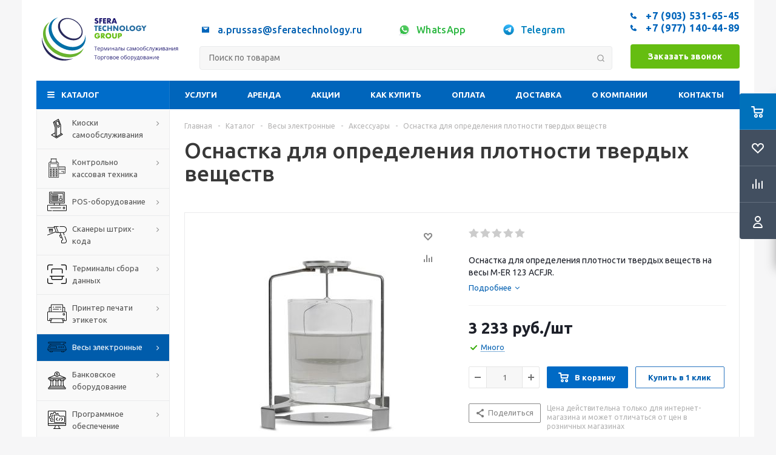

--- FILE ---
content_type: text/html; charset=UTF-8
request_url: https://sferatechnology.ru/catalog/elektronnye_vesy/aksessuary/osnastka_dlya_opredeleniya_plotnosti_tverdykh_veshchestv/
body_size: 121395
content:
<!DOCTYPE html>
<html xmlns="http://www.w3.org/1999/xhtml" xml:lang="ru" lang="ru" >

<head>
	<title>Оснастка для определения плотности твердых веществ | Купить по оптимальной цене в Москве</title>
	
	
		<meta name="viewport" content="initial-scale=1.0, width=device-width" />
	<meta name="HandheldFriendly" content="true" />
	<meta name="yes" content="yes" />
	<meta name="apple-mobile-web-app-status-bar-style" content="black" />
	<meta name="SKYPE_TOOLBAR" content="SKYPE_TOOLBAR_PARSER_COMPATIBLE" />
	<link rel="manifest" href="/yandex-manifest.json">
	<meta http-equiv="Content-Type" content="text/html; charset=UTF-8" />
<meta name="keywords" content="Оснастка для определения плотности твердых веществ купить продажа цена стоимость москва" />
<meta name="description" content="Оснастка для определения плотности твердых веществ от компании «Сфера Технолоджи Групп». ✅Низкие цены от производителей, быстрая доставка. ✅Полный спектр услуг. ✅Купить оборудование можно на сайте или по телефону в Москве ☎ +7(903) 531-65-45, +7 (977) 140-44-89" />
<script data-skip-moving="true">(function(w, d, n) {var cl = "bx-core";var ht = d.documentElement;var htc = ht ? ht.className : undefined;if (htc === undefined || htc.indexOf(cl) !== -1){return;}var ua = n.userAgent;if (/(iPad;)|(iPhone;)/i.test(ua)){cl += " bx-ios";}else if (/Android/i.test(ua)){cl += " bx-android";}cl += (/(ipad|iphone|android|mobile|touch)/i.test(ua) ? " bx-touch" : " bx-no-touch");cl += w.devicePixelRatio && w.devicePixelRatio >= 2? " bx-retina": " bx-no-retina";var ieVersion = -1;if (/AppleWebKit/.test(ua)){cl += " bx-chrome";}else if ((ieVersion = getIeVersion()) > 0){cl += " bx-ie bx-ie" + ieVersion;if (ieVersion > 7 && ieVersion < 10 && !isDoctype()){cl += " bx-quirks";}}else if (/Opera/.test(ua)){cl += " bx-opera";}else if (/Gecko/.test(ua)){cl += " bx-firefox";}if (/Macintosh/i.test(ua)){cl += " bx-mac";}ht.className = htc ? htc + " " + cl : cl;function isDoctype(){if (d.compatMode){return d.compatMode == "CSS1Compat";}return d.documentElement && d.documentElement.clientHeight;}function getIeVersion(){if (/Opera/i.test(ua) || /Webkit/i.test(ua) || /Firefox/i.test(ua) || /Chrome/i.test(ua)){return -1;}var rv = -1;if (!!(w.MSStream) && !(w.ActiveXObject) && ("ActiveXObject" in w)){rv = 11;}else if (!!d.documentMode && d.documentMode >= 10){rv = 10;}else if (!!d.documentMode && d.documentMode >= 9){rv = 9;}else if (d.attachEvent && !/Opera/.test(ua)){rv = 8;}if (rv == -1 || rv == 8){var re;if (n.appName == "Microsoft Internet Explorer"){re = new RegExp("MSIE ([0-9]+[\.0-9]*)");if (re.exec(ua) != null){rv = parseFloat(RegExp.$1);}}else if (n.appName == "Netscape"){rv = 11;re = new RegExp("Trident/.*rv:([0-9]+[\.0-9]*)");if (re.exec(ua) != null){rv = parseFloat(RegExp.$1);}}}return rv;}})(window, document, navigator);</script>


<link href="/bitrix/cache/css/s1/aspro_optimus/kernel_main/kernel_main_v1.css?176164208323565"  rel="stylesheet" />
<link href="/bitrix/js/ui/fonts/opensans/ui.font.opensans.min.css?16564905492320"  rel="stylesheet" />
<link href="/bitrix/js/main/popup/dist/main.popup.bundle.min.css?165649050223804"  rel="stylesheet" />
<link href="/bitrix/js/main/loader/dist/loader.bundle.min.css?15961839972029"  rel="stylesheet" />
<link href="/bitrix/js/main/core/css/core_viewer.min.css?159618399757920"  rel="stylesheet" />
<link href="/bitrix/js/ui/entity-selector/dist/entity-selector.bundle.min.css?165649054926630"  rel="stylesheet" />
<link href="/bitrix/js/ui/buttons/src/css/ui.buttons.css?165649046420592"  rel="stylesheet" />
<link href="/bitrix/js/ui/buttons/src/css/ui.buttons.ie.css?159618402538907"  rel="stylesheet" />
<link href="/bitrix/js/ui/cnt/ui.cnt.min.css?16564905433479"  rel="stylesheet" />
<link href="/bitrix/js/fileman/html_editor/html-editor.min.css?165649051754886"  rel="stylesheet" />
<link href="/bitrix/cache/css/s1/aspro_optimus/page_d4df40486b39398c767de0bb4e398c8a/page_d4df40486b39398c767de0bb4e398c8a_v1.css?176157807214840"  rel="stylesheet" />
<link href="/bitrix/cache/css/s1/aspro_optimus/default_37d8a9d8803827b5d977e3d099776aa3/default_37d8a9d8803827b5d977e3d099776aa3_v1.css?176157807223487"  rel="stylesheet" />
<link href="/bitrix/panel/main/popup.min.css?163091346721121"  rel="stylesheet" />
<link href="/bitrix/cache/css/s1/aspro_optimus/template_6d8e03639cda1ae874ac8313dd7e18a7/template_6d8e03639cda1ae874ac8313dd7e18a7_v1.css?1764086092864744"  data-template-style="true" rel="stylesheet" />




<script type="extension/settings" data-extension="ui.entity-selector">{"extensions":["catalog.entity-selector","landing.entity-selector","seo.entity-selector"]}</script>
<script type="extension/settings" data-extension="catalog.entity-selector">{"entities":[{"id":"product","options":{"dynamicLoad":true,"dynamicSearch":true,"searchFields":[{"name":"supertitle","type":"string","system":true},{"name":"SEARCH_PROPERTIES","type":"string"},{"name":"PREVIEW_TEXT","type":"string"},{"name":"DETAIL_TEXT","type":"string"},{"name":"PARENT_NAME","type":"string"},{"name":"PARENT_SEARCH_PROPERTIES","type":"string"},{"name":"PARENT_PREVIEW_TEXT","type":"string"},{"name":"PARENT_DETAIL_TEXT","type":"string"}],"itemOptions":{"default":{"avatar":"\/bitrix\/js\/catalog\/entity-selector\/src\/images\/product.svg","captionOptions":{"fitContent":true,"maxWidth":150}}}}},{"id":"product_variation","options":{"dynamicLoad":false,"dynamicSearch":true,"searchFields":[{"name":"supertitle","type":"string","system":true},{"name":"SEARCH_PROPERTIES","type":"string"},{"name":"PREVIEW_TEXT","type":"string"},{"name":"DETAIL_TEXT","type":"string"},{"name":"PARENT_NAME","type":"string"},{"name":"PARENT_SEARCH_PROPERTIES","type":"string"},{"name":"PARENT_PREVIEW_TEXT","type":"string"},{"name":"PARENT_DETAIL_TEXT","type":"string"}],"itemOptions":{"default":{"avatar":"\/bitrix\/js\/catalog\/entity-selector\/src\/images\/product.svg","captionOptions":{"fitContent":true,"maxWidth":150}}}}}]}</script>
<script type="extension/settings" data-extension="landing.entity-selector">{"entities":[{"id":"landing","options":{"itemOptions":{"default":{"avatarOptions":{"bgSize":"cover"}},"folder":{"avatar":"\/bitrix\/js\/landing\/entity-selector\/src\/images\/icon-folder.svg"}},"dynamicLoad":true,"dynamicSearch":true}}]}</script>



<link rel="shortcut icon" href="/favicon.ico" type="image/x-icon" />
<link rel="apple-touch-icon" sizes="180x180" href="/upload/aspro.optimus/0fe/cyhokux3gub4z17tmzxt2jfzfs31seac.svg" />
<script type="application/ld+json" data-skip-moving="true">{"@type":"Product","@context":"http:\/\/schema.org\/","name":"\u041e\u0441\u043d\u0430\u0441\u0442\u043a\u0430 \u0434\u043b\u044f \u043e\u043f\u0440\u0435\u0434\u0435\u043b\u0435\u043d\u0438\u044f \u043f\u043b\u043e\u0442\u043d\u043e\u0441\u0442\u0438 \u0442\u0432\u0435\u0440\u0434\u044b\u0445 \u0432\u0435\u0449\u0435\u0441\u0442\u0432","image":"https:\/\/sferatechnology.ru\/upload\/iblock\/1e9\/e360pjx9kcct35tj62wlw37oaf3my6tc.jpg","description":"<p> \u041f\u0440\u0435\u0434\u043d\u0430\u0437\u043d\u0430\u0447\u0435\u043d \u0434\u043b\u044f \u044d\u0444\u0444\u0435\u043a\u0442\u0438\u0432\u043d\u043e\u0433\u043e \u043e\u043f\u0440\u0435\u0434\u0435\u043b\u0435\u043d\u0438\u044f \u043f\u043b\u043e\u0442\u043d\u043e\u0441\u0442\u0438 \u0436\u0438\u0434\u043a\u043e\u0441\u0442\u0435\u0439 \u0438 \u0442\u0432\u0435\u0440\u0434\u044b\u0445 \u0442\u0435\u043b \u043f\u043e\u0441\u0440\u0435\u0434\u0441\u0442\u0432\u043e\u043c \u0430\u043d\u0430\u043b\u0438\u0442\u0438\u0447\u0435\u0441\u043a\u0438\u0445 \u0432\u0435\u0441\u043e\u0432. \u0418\u0437\u043c\u0435\u0440\u0435\u043d\u0438\u0435 \u043e\u0441\u043d\u043e\u0432\u0430\u043d\u043e \u043d\u0430 \u043e\u043f\u0440\u0435\u0434\u0435\u043b\u0435\u043d\u0438\u0438 \u0432\u044b\u0442\u0430\u043b\u043a\u0438\u0432\u0430\u044e\u0449\u0435\u0439 \u0441\u0438\u043b\u044b, \u0434\u0435\u0439\u0441\u0442\u0432\u0443\u044e\u0449\u0435\u0439 \u043d\u0430 \u0442\u0432\u0435\u0440\u0434\u043e\u0435 \u0442\u0435\u043b\u043e, \u043a\u043e\u0442\u043e\u0440\u043e\u0435 \u043f\u043e\u0433\u0440\u0443\u0436\u0435\u043d\u043e \u0432 \u0436\u0438\u0434\u043a\u043e\u0441\u0442\u044c \u0438\u0437\u0432\u0435\u0441\u0442\u043d\u043e\u0439 \u043f\u043b\u043e\u0442\u043d\u043e\u0441\u0442\u0438. <\/p>","brand":{"@type":"Brand","name":"\u0421\u0444\u0435\u0440\u0430 \u0422\u0435\u0445\u043d\u043e\u043b\u043e\u0434\u0436\u0438 \u0413\u0440\u0443\u043f\u043f"},"offers":{"@type":"Offer","priceCurrency":"RUB","price":3233}}</script>
<meta property="og:title" content="Оснастка для определения плотности твердых веществ"/>
<meta property="og:description" content="Оснастка для определения плотности твердых веществ от компании «Сфера Технолоджи Групп». Низкие цены от производителей, быстрая доставка. Полный спектр услуг. Купить оборудование можно на сайте или по телефону в Москве ☎ +7(903) 531-65-45, +7 (977) 140-44-89" />
<meta property="og:image" content="https://sferatechnology.ru/auth/logo_sfera.svg"/>
<meta property="og:type" content="website"/>
<meta property="og:url" content="https://sferatechnology.ru/catalog/elektronnye_vesy/aksessuary/osnastka_dlya_opredeleniya_plotnosti_tverdykh_veshchestv/"/>
<style>img[src*="captcha.php"] {cursor: pointer;}</style>



				
		
						
				<!--[if gte IE 9]><style>.basket_button, .button30, .icon {filter: none;}</style><![endif]-->
				<link href='https://fonts.googleapis.com/css?family=Ubuntu:400,500,700,400italic&subset=latin,cyrillic' rel='stylesheet'>
	</head>

<body class='' id="main" itemscope itemtype="https://schema.org/WebPage"> 
<!-- Yandex.Metrika counter -->
<noscript><div><img src="https://mc.yandex.ru/watch/71970013" style="position:absolute; left:-9999px;" alt="" /></div></noscript>
<!-- /Yandex.Metrika counter -->


	
	<div id="panel"></div>
	<!--'start_frame_cache_basketitems-component-block'-->	<div id="ajax_basket"></div>
<!--'end_frame_cache_basketitems-component-block'-->										<div class="wrapper catalog_page with_fast_view  basket_fly colored banner_auto">
	<div class="header_wrap ">
				<header id="header" itemscope itemtype="https://schema.org/WPHeader">
			<div class="wrapper_inner">
				<div class="top_br"></div>
				<table class="middle-h-row">
					<tr>

					<td class="logo_wrapp">
							<div class="logo nofill_n">
								<a href="/"><svg width="270" height="100" viewBox="0 0 270 100" fill="none" xmlns="http://www.w3.org/2000/svg">
<rect width="270" height="100" fill="white"/>
<path d="M77.8133 21.491C69.1881 11.7171 55.0658 8.28688 46.218 13.6011C37.4735 18.8558 36.9488 30.8357 45.0812 40.5778C53.3646 50.5147 67.6061 54.5173 76.8435 49.2985C86.1961 44.02 86.6095 31.4637 77.8133 21.491ZM76.4261 46.532C68.727 50.9997 55.7892 47.6966 47.9788 38.185C40.2558 28.7688 41.3529 17.8343 50.0655 14.0185C58.5795 10.2902 70.5952 14.8373 77.3721 23.2916C84.2524 31.8612 83.9543 42.1638 76.4261 46.532Z" fill="#28295B"/>
<path d="M88.752 41.6947C88.8798 44.0034 88.6478 46.3178 88.0643 48.5552C84.181 63.3055 65.2929 68.7907 47.1243 58.3689C29.1425 48.0544 23.1525 28.8443 30.8755 17.2857C33.0792 14.0215 36.203 11.4856 39.8505 10C34.095 11.2799 29.1186 14.2808 25.8673 19.1658C17.1228 32.2348 24.9889 53.6111 44.8388 64.5456C64.2913 75.2775 84.0618 69.6532 88.5612 54.6087C89.7529 50.3948 89.8187 45.942 88.752 41.6947V41.6947Z" fill="#006FA7"/>
<path d="M38.2208 70.4601C19.9369 59.5653 11.2838 38.1413 20.7318 22.6755C21.7107 21.08 22.858 19.5942 24.1541 18.2437C20.7557 20.2386 17.8915 23.0277 15.8071 26.372C6.76451 41.0469 14.8611 62.8643 33.8485 74.9436C52.7008 86.9593 75.0946 84.801 83.9543 70.2295C84.769 68.891 85.4506 67.4758 85.9894 66.0044C76.1956 78.656 55.5388 80.7825 38.2208 70.4601Z" fill="#68B32E"/>
<path d="M10.0517 46.5678C10.0199 47.2435 10 47.9351 10 48.6307C9.99853 55.3511 11.7011 61.9622 14.9485 67.846C18.1959 73.7298 22.8822 78.6941 28.5692 82.2749C34.2563 85.8557 40.7584 87.936 47.4678 88.3215C54.1772 88.707 60.8748 87.385 66.9345 84.479C60.6873 86.1195 54.1635 86.4173 47.7929 85.353C41.4223 84.2886 35.3495 81.8863 29.9749 78.3042C24.6003 74.7221 20.0459 70.0417 16.6118 64.5714C13.1776 59.1011 10.9418 52.9651 10.0517 46.5678V46.5678Z" fill="#272759"/>
<path d="M111.346 13.91C111.1 13.7078 110.827 13.543 110.533 13.421C110.282 13.3195 110.014 13.266 109.743 13.263C109.463 13.2504 109.186 13.3311 108.957 13.4924C108.86 13.5591 108.782 13.6486 108.729 13.7531C108.676 13.8575 108.649 13.9734 108.652 14.0906C108.648 14.2438 108.701 14.393 108.803 14.5082C108.918 14.6278 109.054 14.7248 109.205 14.7941C109.384 14.8809 109.57 14.9514 109.762 15.0047C109.973 15.0649 110.176 15.1251 110.379 15.1928C111.058 15.3873 111.672 15.7632 112.154 16.28C112.547 16.7848 112.747 17.413 112.719 18.0519C112.725 18.5091 112.641 18.9631 112.47 19.3874C112.318 19.7755 112.082 20.1249 111.778 20.4106C111.437 20.7071 111.039 20.931 110.608 21.069C110.102 21.2337 109.572 21.3138 109.04 21.306C107.825 21.3093 106.641 20.9302 105.654 20.2225L106.722 18.2137C107.049 18.5194 107.421 18.7731 107.825 18.966C108.163 19.1218 108.531 19.2039 108.904 19.2068C109.232 19.2346 109.558 19.1349 109.815 18.9284C109.955 18.8056 110.052 18.641 110.092 18.4589C110.132 18.2768 110.112 18.0867 110.037 17.9165C109.977 17.8012 109.89 17.7018 109.784 17.6268C109.641 17.5236 109.484 17.4401 109.318 17.3785C109.13 17.3033 108.897 17.2167 108.626 17.1227C108.355 17.0286 107.99 16.912 107.682 16.7879C107.381 16.6709 107.101 16.5057 106.854 16.2988C106.608 16.0923 106.409 15.8358 106.271 15.5464C106.11 15.1754 106.034 14.7731 106.049 14.369C106.042 13.9278 106.121 13.4894 106.282 13.0786C106.431 12.706 106.657 12.3689 106.944 12.0892C107.243 11.8041 107.598 11.5849 107.986 11.4459C108.428 11.2901 108.894 11.2137 109.363 11.2202C109.865 11.2233 110.364 11.289 110.849 11.4158C111.373 11.5452 111.879 11.7398 112.354 11.9952L111.346 13.91Z" fill="#1E1870"/>
<path d="M119.78 13.5677H116.77V15.1703H119.505V17.2769H116.782V21.0389H114.291V11.4572H119.78V13.5677Z" fill="#1E1870"/>
<path d="M126.721 13.5677H123.76V15.1703H126.555V17.2769H123.76V18.9284H126.721V21.0389H121.27V11.4572H126.721V13.5677Z" fill="#1E1870"/>
<path d="M136.475 21.0389H133.376L131.002 17.3559V21.0389H128.511V11.4572H132.386C132.862 11.4472 133.336 11.5276 133.782 11.6942C134.143 11.8274 134.471 12.0383 134.742 12.3119C135.013 12.5856 135.221 12.9154 135.351 13.278C135.484 13.6394 135.551 14.0215 135.55 14.4066C135.579 15.0414 135.392 15.6673 135.02 16.1822C134.626 16.6616 134.076 16.9867 133.466 17.1001L136.475 21.0389ZM131.002 15.7421H131.472C131.872 15.7676 132.268 15.6605 132.601 15.4373C132.729 15.3317 132.829 15.1971 132.895 15.0447C132.96 14.8922 132.988 14.7263 132.977 14.5608C132.989 14.3953 132.961 14.2293 132.895 14.0768C132.83 13.9243 132.729 13.7897 132.601 13.6843C132.27 13.458 131.872 13.3494 131.472 13.3758H131.002V15.7421Z" fill="#1E1870"/>
<path d="M143.378 19.3761H139.823L139.252 21.0389H136.607L140.248 11.4572H142.968L146.614 21.0389H143.958L143.378 19.3761ZM142.72 17.4951L141.591 14.3088L140.463 17.4951H142.72Z" fill="#1E1870"/>
<path d="M109.72 27.1445V34.6119H107.23V27.1445H105.184V25.034H111.778V27.1445H109.72Z" fill="#276EA2"/>
<path d="M118.32 27.1445H115.36V28.7433H118.174V30.8537H115.378V32.5052H118.339V34.6119H112.869V25.034H118.32V27.1445Z" fill="#276EA2"/>
<path d="M127.01 28.2354C126.761 27.9059 126.439 27.6391 126.069 27.4562C125.698 27.2733 125.29 27.1795 124.877 27.1821C124.522 27.1785 124.17 27.2477 123.843 27.3852C123.535 27.5122 123.256 27.7004 123.023 27.9382C122.789 28.1768 122.605 28.4594 122.481 28.7696C122.348 29.1008 122.282 29.4549 122.285 29.8117C122.281 30.1722 122.347 30.5301 122.481 30.865C122.606 31.178 122.791 31.4631 123.027 31.7039C123.261 31.9407 123.54 32.1298 123.847 32.2607C124.168 32.3975 124.513 32.4666 124.862 32.4638C125.272 32.4568 125.676 32.3621 126.047 32.1863C126.417 32.0105 126.746 31.7575 127.01 31.4444V34.3937L126.758 34.484C126.41 34.6093 126.053 34.7087 125.69 34.7812C125.368 34.8436 125.04 34.8751 124.712 34.8752C123.402 34.8778 122.144 34.3643 121.21 33.4457C120.741 32.9825 120.365 32.4349 120.1 31.8318C119.683 30.8919 119.565 29.8468 119.762 28.8377C119.958 27.8285 120.46 26.904 121.198 26.1889C122.147 25.2796 123.409 24.7715 124.723 24.7707C125.103 24.7706 125.481 24.811 125.852 24.8911C126.249 24.9825 126.638 25.1084 127.014 25.2673L127.01 28.2354Z" fill="#276EA2"/>
<path d="M131.483 28.732H135.08V25.034H137.57V34.6119H135.08V30.6619H131.483V34.6119H128.993V25.034H131.483V28.732Z" fill="#276EA2"/>
<path d="M139.575 34.6119V25.034H142.066L146.666 30.8914V25.034H149.142V34.6119H146.666L142.066 28.7583V34.6119H139.575Z" fill="#276EA2"/>
<path d="M150.831 29.823C150.818 28.8154 151.114 27.8281 151.679 26.9936C152.244 26.1591 153.051 25.5173 153.991 25.1544C155.368 24.6379 156.887 24.6379 158.264 25.1544C158.893 25.4014 159.466 25.7709 159.95 26.2416C160.422 26.6942 160.799 27.2365 161.059 27.8367C161.33 28.4543 161.473 29.1206 161.479 29.7951C161.485 30.4697 161.354 31.1383 161.094 31.7606C160.833 32.3829 160.449 32.9459 159.965 33.4153C159.48 33.8847 158.906 34.2509 158.276 34.4915C156.898 35.008 155.38 35.008 154.002 34.4915C153.378 34.2526 152.809 33.8877 152.332 33.4194C151.852 32.9522 151.471 32.3928 151.212 31.7748C150.954 31.1568 150.823 30.4929 150.827 29.823H150.831ZM153.438 29.823C153.433 30.1853 153.507 30.5444 153.652 30.8763C153.792 31.1914 153.991 31.4763 154.239 31.7152C154.487 31.951 154.778 32.1363 155.097 32.2607C155.588 32.4581 156.125 32.5109 156.645 32.413C157.165 32.315 157.646 32.0702 158.031 31.7077C158.28 31.4689 158.481 31.184 158.622 30.8688C158.763 30.5356 158.836 30.1774 158.836 29.8154C158.836 29.4535 158.763 29.0952 158.622 28.7621C158.486 28.4511 158.292 28.1689 158.05 27.9307C157.663 27.571 157.182 27.3281 156.663 27.2302C156.143 27.1324 155.607 27.1835 155.116 27.3777C154.796 27.5044 154.505 27.6922 154.258 27.9307C154.01 28.1696 153.81 28.4546 153.671 28.7696C153.519 29.1002 153.44 29.4593 153.438 29.823V29.823Z" fill="#276EA2"/>
<path d="M165.506 25.034V32.5052H168.493V34.6119H163.016V25.034H165.506Z" fill="#276EA2"/>
<path d="M169.155 29.823C169.141 28.8156 169.437 27.8281 170.001 26.9935C170.565 26.1589 171.371 25.517 172.311 25.1544C173.689 24.6379 175.207 24.6379 176.585 25.1544C177.213 25.4014 177.786 25.7709 178.27 26.2416C178.74 26.6997 179.114 27.2471 179.369 27.8517C179.64 28.4694 179.783 29.1357 179.789 29.8102C179.794 30.4847 179.663 31.1534 179.403 31.7757C179.143 32.398 178.759 32.9609 178.274 33.4303C177.79 33.8998 177.215 34.2659 176.585 34.5066C175.207 35.0231 173.689 35.0231 172.311 34.5066C171.687 34.2671 171.119 33.9022 170.641 33.4344C170.16 32.9681 169.778 32.4089 169.519 31.7907C169.261 31.1725 169.13 30.5081 169.136 29.838L169.155 29.823ZM171.758 29.823C171.754 30.1853 171.827 30.5444 171.973 30.8763C172.112 31.1914 172.311 31.4763 172.56 31.7152C172.807 31.951 173.099 32.1363 173.417 32.2607C173.908 32.4581 174.445 32.5109 174.965 32.413C175.485 32.315 175.966 32.0702 176.352 31.7077C176.601 31.4689 176.802 31.184 176.942 30.8688C177.084 30.5356 177.157 30.1774 177.157 29.8154C177.157 29.4535 177.084 29.0952 176.942 28.7621C176.802 28.4469 176.601 28.162 176.352 27.9232C175.965 27.5634 175.484 27.3206 174.964 27.2227C174.445 27.1248 173.909 27.176 173.417 27.3702C173.098 27.4968 172.807 27.6847 172.56 27.9232C172.309 28.164 172.109 28.4516 171.969 28.7696C171.825 29.1019 171.753 29.4609 171.758 29.823V29.823Z" fill="#276EA2"/>
<path d="M186.001 29.2512H190.944C190.944 29.759 190.922 30.2217 190.881 30.6355C190.841 31.0305 190.756 31.4195 190.625 31.7942C190.458 32.2732 190.214 32.7218 189.902 33.1222C189.602 33.5025 189.238 33.8283 188.827 34.0852C188.408 34.3477 187.953 34.5467 187.476 34.6759C186.971 34.813 186.45 34.8813 185.926 34.879C185.227 34.8867 184.534 34.759 183.883 34.5028C183.291 34.2711 182.753 33.9188 182.303 33.4683C181.857 33.0149 181.506 32.4763 181.273 31.8845C180.784 30.5549 180.784 29.0948 181.273 27.7652C181.499 27.1681 181.849 26.6257 182.3 26.1739C182.759 25.7223 183.307 25.3713 183.91 25.1431C184.578 24.8875 185.289 24.7599 186.005 24.7669C186.925 24.7461 187.833 24.9693 188.638 25.414C189.426 25.886 190.05 26.5868 190.429 27.4229L188.067 28.401C187.899 27.9478 187.601 27.5548 187.209 27.2724C186.851 27.0439 186.434 26.9249 186.009 26.93C185.659 26.9259 185.312 26.9978 184.993 27.1407C184.687 27.2789 184.416 27.4862 184.203 27.7464C183.975 28.0214 183.802 28.3383 183.695 28.6793C183.567 29.0727 183.505 29.4845 183.511 29.8982C183.508 30.2801 183.561 30.6603 183.669 31.0268C183.764 31.3562 183.927 31.6623 184.147 31.9259C184.359 32.1817 184.628 32.384 184.933 32.5165C185.278 32.6648 185.652 32.7367 186.028 32.7272C186.267 32.7284 186.506 32.7006 186.739 32.6444C186.958 32.5945 187.166 32.5039 187.352 32.3773C187.537 32.2563 187.691 32.094 187.803 31.9033C187.93 31.6849 188.012 31.4431 188.044 31.1923H186.001V29.2512Z" fill="#276EA2"/>
<path d="M194.195 30.0035L190.7 25.0227H193.676L195.451 27.6561L197.219 25.0227H200.184L196.685 30.0035V34.6119H194.195V30.0035Z" fill="#276EA2"/>
<path d="M110.748 42.828H115.691C115.691 43.3358 115.668 43.7948 115.627 44.2123C115.588 44.6059 115.504 44.9935 115.375 45.3673C115.207 45.8465 114.961 46.2951 114.649 46.6952C114.348 47.0756 113.986 47.4025 113.576 47.662C113.155 47.9223 112.699 48.1212 112.222 48.2526C111.717 48.3898 111.196 48.4581 110.672 48.4558C109.975 48.4617 109.283 48.334 108.633 48.0796C108.04 47.848 107.5 47.4957 107.05 47.0451C106.602 46.5861 106.253 46.0408 106.023 45.4425C105.536 44.1138 105.536 42.6557 106.023 41.3269C106.249 40.7279 106.6 40.184 107.053 39.7319C107.513 39.282 108.059 38.9312 108.66 38.7011C109.328 38.4458 110.039 38.3182 110.755 38.3249C111.675 38.3043 112.584 38.5289 113.388 38.9757C114.173 39.451 114.793 40.1563 115.164 40.9959L112.798 41.974C112.634 41.519 112.335 41.1251 111.94 40.8454C111.583 40.6142 111.165 40.495 110.74 40.5031C110.39 40.4977 110.044 40.5683 109.724 40.71C109.422 40.8479 109.154 41.0524 108.942 41.3081C108.717 41.5855 108.545 41.9017 108.434 42.2411C108.198 43.0058 108.189 43.8225 108.408 44.5923C108.507 44.9213 108.669 45.2279 108.885 45.4952C109.099 45.7508 109.37 45.9531 109.675 46.0858C110.02 46.2319 110.392 46.3037 110.766 46.2964C111.006 46.2958 111.244 46.268 111.477 46.2137C111.697 46.1605 111.905 46.0702 112.094 45.9466C112.277 45.821 112.431 45.6582 112.546 45.4688C112.672 45.2498 112.753 45.0083 112.786 44.7578H110.74L110.748 42.828Z" fill="#65BD11"/>
<path d="M125.231 48.1887H122.131L119.757 44.502V48.1887H117.267V38.6071H121.142C121.618 38.597 122.091 38.6775 122.537 38.8441C122.899 38.9755 123.227 39.1853 123.499 39.4585C123.77 39.7316 123.977 40.0614 124.106 40.4241C124.238 40.7856 124.306 41.1677 124.306 41.5527C124.335 42.1857 124.149 42.8101 123.779 43.3245C123.385 43.8061 122.833 44.1326 122.221 44.2462L125.231 48.1887ZM119.757 42.8919H120.228C120.628 42.9163 121.024 42.8079 121.356 42.5834C121.48 42.4736 121.58 42.3387 121.648 42.1876C121.716 42.0365 121.751 41.8726 121.751 41.7069C121.751 41.5411 121.716 41.3773 121.648 41.2262C121.58 41.0751 121.48 40.9401 121.356 40.8304C121.024 40.6072 120.627 40.5001 120.228 40.5256H119.757V42.8919Z" fill="#65BD11"/>
<path d="M125.664 43.3998C125.651 42.3921 125.946 41.4045 126.51 40.5694C127.074 39.7344 127.88 39.0917 128.82 38.7274C130.199 38.2107 131.718 38.2107 133.097 38.7274C133.724 38.9708 134.295 39.3365 134.779 39.8034C135.25 40.2599 135.625 40.806 135.881 41.4097C136.403 42.6838 136.403 44.1119 135.881 45.3861C135.625 45.9897 135.25 46.5359 134.779 46.9924C134.295 47.4592 133.724 47.825 133.097 48.0683C131.718 48.5851 130.199 48.5851 128.82 48.0683C128.197 47.8248 127.629 47.459 127.15 46.9924C126.674 46.5235 126.298 45.9639 126.042 45.3468C125.787 44.7297 125.658 44.0676 125.664 43.3998V43.3998ZM128.271 43.3998C128.267 43.762 128.34 44.121 128.485 44.4531C128.763 45.0888 129.281 45.589 129.926 45.845C130.592 46.1058 131.332 46.1058 131.999 45.845C132.313 45.715 132.6 45.5275 132.845 45.292C133.096 45.0546 133.297 44.7693 133.436 44.4531C133.58 44.1199 133.654 43.7608 133.654 43.3979C133.654 43.0349 133.58 42.6758 133.436 42.3427C133.297 42.0264 133.096 41.7412 132.845 41.5037C132.596 41.2667 132.303 41.079 131.984 40.9507C131.317 40.69 130.577 40.69 129.911 40.9507C129.266 41.2068 128.748 41.707 128.47 42.3427C128.33 42.6771 128.262 43.0373 128.271 43.3998Z" fill="#65BD11"/>
<path d="M140.339 38.6071V43.8173C140.339 44.0957 140.339 44.3816 140.369 44.6751C140.387 44.9487 140.452 45.2172 140.561 45.4688C140.668 45.7061 140.842 45.9073 141.061 46.0482C141.356 46.2115 141.691 46.2884 142.028 46.2701C142.362 46.2891 142.695 46.2121 142.987 46.0482C143.206 45.9062 143.379 45.7053 143.488 45.4688C143.603 45.2189 143.67 44.9497 143.687 44.6751C143.706 44.3816 143.717 44.0957 143.717 43.8173V38.6071H146.196V44.1597C146.196 45.6644 145.855 46.7529 145.173 47.425C144.491 48.0972 143.443 48.4407 142.028 48.4558C140.614 48.4558 139.564 48.1122 138.879 47.425C138.195 46.7378 137.851 45.6494 137.849 44.1597V38.6071H140.339Z" fill="#65BD11"/>
<path d="M150.692 48.1887H148.201V38.6071H152.166C153.242 38.6071 154.066 38.8892 154.638 39.446C154.935 39.76 155.165 40.1318 155.312 40.5382C155.46 40.9445 155.522 41.3769 155.496 41.8085C155.522 42.2406 155.46 42.6736 155.313 43.0807C155.165 43.4877 154.935 43.8601 154.638 44.1747C154.066 44.7315 153.242 45.0099 152.166 45.0099H150.692V48.1887ZM150.692 43.0047H151.519C152.432 43.0047 152.89 42.606 152.892 41.8085C152.895 41.0109 152.437 40.6134 151.519 40.6159H150.692V43.0047Z" fill="#65BD11"/>
<path d="M108.169 70H107.334V63.5938H105.088V62.8613H110.405V63.5938H108.169V70Z" fill="#1E1870"/>
<path d="M113.423 64.5508C113.879 64.5508 114.269 64.6517 114.595 64.8535C114.92 65.0553 115.169 65.3385 115.342 65.7031C115.514 66.0645 115.601 66.4876 115.601 66.9727V67.4756H111.904C111.914 68.1038 112.07 68.5824 112.373 68.9111C112.676 69.2399 113.102 69.4043 113.652 69.4043C113.991 69.4043 114.29 69.3734 114.551 69.3115C114.811 69.2497 115.081 69.1585 115.361 69.0381V69.751C115.091 69.8714 114.823 69.9593 114.556 70.0146C114.292 70.07 113.979 70.0977 113.618 70.0977C113.104 70.0977 112.655 69.9935 112.271 69.7852C111.89 69.5736 111.593 69.2643 111.382 68.8574C111.17 68.4505 111.064 67.9525 111.064 67.3633C111.064 66.7871 111.16 66.2891 111.353 65.8691C111.548 65.446 111.821 65.1204 112.173 64.8926C112.528 64.6647 112.944 64.5508 113.423 64.5508ZM113.413 65.2148C112.98 65.2148 112.635 65.3564 112.378 65.6396C112.121 65.9229 111.968 66.3184 111.919 66.8262H114.751C114.748 66.5072 114.697 66.2272 114.6 65.9863C114.505 65.7422 114.36 65.5534 114.165 65.4199C113.97 65.2832 113.719 65.2148 113.413 65.2148Z" fill="#1E1870"/>
<path d="M119.492 64.5508C120.16 64.5508 120.692 64.7803 121.089 65.2393C121.486 65.6982 121.685 66.3883 121.685 67.3096C121.685 67.9183 121.593 68.4294 121.411 68.8428C121.229 69.2562 120.972 69.5687 120.64 69.7803C120.311 69.9919 119.922 70.0977 119.473 70.0977C119.189 70.0977 118.94 70.0602 118.726 69.9854C118.511 69.9105 118.327 69.8096 118.174 69.6826C118.021 69.5557 117.894 69.4173 117.793 69.2676H117.734C117.744 69.3945 117.756 69.5475 117.769 69.7266C117.785 69.9056 117.793 70.0618 117.793 70.1953V72.3926H116.978V64.6484H117.646L117.754 65.4395H117.793C117.897 65.2767 118.024 65.1286 118.174 64.9951C118.324 64.8584 118.506 64.751 118.721 64.6729C118.939 64.5915 119.196 64.5508 119.492 64.5508ZM119.351 65.2344C118.979 65.2344 118.68 65.306 118.452 65.4492C118.228 65.5924 118.063 65.8073 117.959 66.0938C117.855 66.377 117.799 66.7334 117.793 67.1631V67.3193C117.793 67.7718 117.842 68.1543 117.939 68.4668C118.04 68.7793 118.205 69.0169 118.433 69.1797C118.664 69.3424 118.973 69.4238 119.36 69.4238C119.692 69.4238 119.969 69.3343 120.19 69.1553C120.412 68.9762 120.576 68.7272 120.684 68.4082C120.794 68.0859 120.85 67.7165 120.85 67.2998C120.85 66.6683 120.726 66.167 120.479 65.7959C120.234 65.4215 119.858 65.2344 119.351 65.2344Z" fill="#1E1870"/>
<path d="M128.75 64.6484V70H128.018V66.5137C128.018 66.3704 128.021 66.2256 128.027 66.0791C128.037 65.9294 128.049 65.7796 128.062 65.6299H128.032L126.255 70H125.566L123.833 65.6299H123.804C123.813 65.7796 123.82 65.9294 123.823 66.0791C123.83 66.2256 123.833 66.3802 123.833 66.543V70H123.096V64.6484H124.185L125.913 69.0234L127.666 64.6484H128.75Z" fill="#1E1870"/>
<path d="M131.206 64.6484V68.0127C131.206 68.0778 131.204 68.1624 131.201 68.2666C131.198 68.3675 131.193 68.4766 131.187 68.5938C131.18 68.7077 131.174 68.8184 131.167 68.9258C131.164 69.0299 131.159 69.1162 131.152 69.1846L134.072 64.6484H135.068V70H134.312V66.7188C134.312 66.6146 134.313 66.4811 134.316 66.3184C134.32 66.1556 134.325 65.9961 134.331 65.8398C134.338 65.6803 134.342 65.5566 134.346 65.4688L131.436 70H130.435V64.6484H131.206Z" fill="#1E1870"/>
<path d="M137.607 64.6484V66.8945H140.591V64.6484H141.401V70H140.591V67.583H137.607V70H136.792V64.6484H137.607Z" fill="#1E1870"/>
<path d="M145.122 64.5605C145.76 64.5605 146.234 64.7038 146.543 64.9902C146.852 65.2767 147.007 65.734 147.007 66.3623V70H146.416L146.26 69.209H146.221C146.071 69.4043 145.915 69.5687 145.752 69.7021C145.589 69.8324 145.4 69.9316 145.186 70C144.974 70.0651 144.714 70.0977 144.404 70.0977C144.079 70.0977 143.789 70.0407 143.535 69.9268C143.285 69.8128 143.086 69.6403 142.939 69.4092C142.796 69.1781 142.725 68.8851 142.725 68.5303C142.725 67.9964 142.936 67.5863 143.359 67.2998C143.783 67.0133 144.427 66.8571 145.293 66.8311L146.216 66.792V66.4648C146.216 66.0026 146.117 65.6787 145.918 65.4932C145.719 65.3076 145.439 65.2148 145.078 65.2148C144.798 65.2148 144.531 65.2555 144.277 65.3369C144.023 65.4183 143.783 65.5143 143.555 65.625L143.306 65.0098C143.547 64.8861 143.823 64.7803 144.136 64.6924C144.448 64.6045 144.777 64.5605 145.122 64.5605ZM146.206 67.3633L145.391 67.3975C144.723 67.4235 144.253 67.5326 143.979 67.7246C143.706 67.9167 143.569 68.1885 143.569 68.54C143.569 68.846 143.662 69.0723 143.848 69.2188C144.033 69.3652 144.279 69.4385 144.585 69.4385C145.06 69.4385 145.449 69.3066 145.752 69.043C146.055 68.7793 146.206 68.3838 146.206 67.8564V67.3633Z" fill="#1E1870"/>
<path d="M152.69 70H151.865V65.3271H150.239C150.174 66.1702 150.091 66.8929 149.99 67.4951C149.893 68.0941 149.769 68.584 149.619 68.9648C149.473 69.3424 149.294 69.6208 149.082 69.7998C148.874 69.9756 148.625 70.0635 148.335 70.0635C148.247 70.0635 148.164 70.0586 148.086 70.0488C148.008 70.0391 147.941 70.0228 147.886 70V69.3848C147.928 69.3978 147.972 69.4076 148.018 69.4141C148.066 69.4206 148.117 69.4238 148.169 69.4238C148.315 69.4238 148.449 69.3636 148.569 69.2432C148.693 69.1195 148.804 68.9339 148.901 68.6865C149.002 68.4391 149.092 68.1266 149.17 67.749C149.248 67.3682 149.316 66.9206 149.375 66.4062C149.437 65.8887 149.491 65.3027 149.536 64.6484H152.69V70Z" fill="#1E1870"/>
<path d="M154.399 70V64.6484H155.215V66.8555H156.68C157.135 66.8555 157.51 66.9124 157.803 67.0264C158.099 67.1403 158.319 67.3096 158.462 67.5342C158.605 67.7588 158.677 68.0371 158.677 68.3691C158.677 68.7012 158.605 68.9893 158.462 69.2334C158.322 69.4775 158.101 69.6663 157.798 69.7998C157.498 69.9333 157.108 70 156.626 70H154.399ZM155.215 69.3408H156.548C156.951 69.3408 157.274 69.2692 157.515 69.126C157.756 68.9827 157.876 68.7435 157.876 68.4082C157.876 68.0794 157.764 67.8516 157.539 67.7246C157.314 67.5944 156.992 67.5293 156.572 67.5293H155.215V69.3408ZM159.561 70V64.6484H160.371V70H159.561Z" fill="#1E1870"/>
<path d="M166.826 70.0977C166.344 70.0977 165.92 69.9984 165.552 69.7998C165.184 69.6012 164.897 69.2985 164.692 68.8916C164.487 68.4847 164.385 67.972 164.385 67.3535C164.385 66.7057 164.492 66.1768 164.707 65.7666C164.925 65.3532 165.225 65.0472 165.605 64.8486C165.986 64.6501 166.419 64.5508 166.904 64.5508C167.171 64.5508 167.428 64.5785 167.676 64.6338C167.926 64.6859 168.132 64.7526 168.291 64.834L168.047 65.5127C167.884 65.4476 167.695 65.389 167.48 65.3369C167.269 65.2848 167.07 65.2588 166.885 65.2588C166.514 65.2588 166.204 65.3385 165.957 65.498C165.713 65.6576 165.529 65.8919 165.405 66.2012C165.285 66.5104 165.225 66.8913 165.225 67.3438C165.225 67.7767 165.283 68.1462 165.4 68.4521C165.521 68.7581 165.698 68.9925 165.933 69.1553C166.17 69.3148 166.466 69.3945 166.821 69.3945C167.104 69.3945 167.36 69.3652 167.588 69.3066C167.816 69.2448 168.022 69.1732 168.208 69.0918V69.8145C168.029 69.9056 167.829 69.9756 167.607 70.0244C167.389 70.0732 167.129 70.0977 166.826 70.0977Z" fill="#1E1870"/>
<path d="M171.479 64.5605C172.118 64.5605 172.591 64.7038 172.9 64.9902C173.21 65.2767 173.364 65.734 173.364 66.3623V70H172.773L172.617 69.209H172.578C172.428 69.4043 172.272 69.5687 172.109 69.7021C171.947 69.8324 171.758 69.9316 171.543 70C171.331 70.0651 171.071 70.0977 170.762 70.0977C170.436 70.0977 170.146 70.0407 169.893 69.9268C169.642 69.8128 169.443 69.6403 169.297 69.4092C169.154 69.1781 169.082 68.8851 169.082 68.5303C169.082 67.9964 169.294 67.5863 169.717 67.2998C170.14 67.0133 170.785 66.8571 171.65 66.8311L172.573 66.792V66.4648C172.573 66.0026 172.474 65.6787 172.275 65.4932C172.077 65.3076 171.797 65.2148 171.436 65.2148C171.156 65.2148 170.889 65.2555 170.635 65.3369C170.381 65.4183 170.14 65.5143 169.912 65.625L169.663 65.0098C169.904 64.8861 170.181 64.7803 170.493 64.6924C170.806 64.6045 171.134 64.5605 171.479 64.5605ZM172.563 67.3633L171.748 67.3975C171.081 67.4235 170.61 67.5326 170.337 67.7246C170.063 67.9167 169.927 68.1885 169.927 68.54C169.927 68.846 170.02 69.0723 170.205 69.2188C170.391 69.3652 170.636 69.4385 170.942 69.4385C171.418 69.4385 171.807 69.3066 172.109 69.043C172.412 68.7793 172.563 68.3838 172.563 67.8564V67.3633Z" fill="#1E1870"/>
<path d="M180.684 64.6484V70H179.951V66.5137C179.951 66.3704 179.954 66.2256 179.961 66.0791C179.971 65.9294 179.982 65.7796 179.995 65.6299H179.966L178.188 70H177.5L175.767 65.6299H175.737C175.747 65.7796 175.754 65.9294 175.757 66.0791C175.763 66.2256 175.767 66.3802 175.767 66.543V70H175.029V64.6484H176.118L177.847 69.0234L179.6 64.6484H180.684Z" fill="#1E1870"/>
<path d="M186.982 67.3145C186.982 67.7539 186.925 68.1462 186.812 68.4912C186.698 68.8363 186.533 69.1276 186.318 69.3652C186.104 69.6029 185.843 69.7852 185.537 69.9121C185.234 70.0358 184.891 70.0977 184.507 70.0977C184.149 70.0977 183.82 70.0358 183.521 69.9121C183.224 69.7852 182.967 69.6029 182.749 69.3652C182.534 69.1276 182.367 68.8363 182.246 68.4912C182.129 68.1462 182.07 67.7539 182.07 67.3145C182.07 66.7285 182.17 66.2305 182.368 65.8203C182.567 65.4069 182.85 65.0928 183.218 64.8779C183.589 64.6598 184.03 64.5508 184.541 64.5508C185.029 64.5508 185.456 64.6598 185.82 64.8779C186.188 65.096 186.473 65.4118 186.675 65.8252C186.88 66.2354 186.982 66.7318 186.982 67.3145ZM182.91 67.3145C182.91 67.7441 182.967 68.1169 183.081 68.4326C183.195 68.7484 183.371 68.9925 183.608 69.165C183.846 69.3376 184.152 69.4238 184.526 69.4238C184.897 69.4238 185.202 69.3376 185.439 69.165C185.68 68.9925 185.858 68.7484 185.972 68.4326C186.086 68.1169 186.143 67.7441 186.143 67.3145C186.143 66.888 186.086 66.5202 185.972 66.2109C185.858 65.8984 185.682 65.6576 185.444 65.4883C185.207 65.319 184.899 65.2344 184.521 65.2344C183.965 65.2344 183.556 65.4183 183.296 65.7861C183.039 66.154 182.91 66.6634 182.91 67.3145Z" fill="#1E1870"/>
<path d="M192.998 67.3145C192.998 67.7539 192.941 68.1462 192.827 68.4912C192.713 68.8363 192.549 69.1276 192.334 69.3652C192.119 69.6029 191.859 69.7852 191.553 69.9121C191.25 70.0358 190.907 70.0977 190.522 70.0977C190.164 70.0977 189.836 70.0358 189.536 69.9121C189.24 69.7852 188.983 69.6029 188.765 69.3652C188.55 69.1276 188.382 68.8363 188.262 68.4912C188.145 68.1462 188.086 67.7539 188.086 67.3145C188.086 66.7285 188.185 66.2305 188.384 65.8203C188.582 65.4069 188.866 65.0928 189.233 64.8779C189.604 64.6598 190.046 64.5508 190.557 64.5508C191.045 64.5508 191.471 64.6598 191.836 64.8779C192.204 65.096 192.489 65.4118 192.69 65.8252C192.896 66.2354 192.998 66.7318 192.998 67.3145ZM188.926 67.3145C188.926 67.7441 188.983 68.1169 189.097 68.4326C189.211 68.7484 189.386 68.9925 189.624 69.165C189.862 69.3376 190.168 69.4238 190.542 69.4238C190.913 69.4238 191.217 69.3376 191.455 69.165C191.696 68.9925 191.873 68.7484 191.987 68.4326C192.101 68.1169 192.158 67.7441 192.158 67.3145C192.158 66.888 192.101 66.5202 191.987 66.2109C191.873 65.8984 191.698 65.6576 191.46 65.4883C191.222 65.319 190.915 65.2344 190.537 65.2344C189.98 65.2344 189.572 65.4183 189.312 65.7861C189.054 66.154 188.926 66.6634 188.926 67.3145Z" fill="#1E1870"/>
<path d="M194.121 66.7871C194.121 66.0254 194.194 65.376 194.341 64.8389C194.487 64.2985 194.714 63.8656 195.02 63.54C195.329 63.2113 195.726 62.9867 196.211 62.8662C196.628 62.7523 197.051 62.6546 197.48 62.5732C197.91 62.4886 198.328 62.4154 198.735 62.3535L198.877 63.0664C198.672 63.0957 198.457 63.1299 198.232 63.1689C198.008 63.2048 197.783 63.2438 197.559 63.2861C197.334 63.3252 197.122 63.3675 196.924 63.4131C196.725 63.4554 196.549 63.4993 196.396 63.5449C196.12 63.6198 195.881 63.75 195.679 63.9355C195.48 64.1211 195.322 64.3766 195.205 64.7021C195.091 65.0277 195.023 65.4378 195 65.9326H195.059C195.156 65.7894 195.29 65.6478 195.459 65.5078C195.628 65.3678 195.83 65.2523 196.064 65.1611C196.299 65.0667 196.562 65.0195 196.855 65.0195C197.318 65.0195 197.703 65.1204 198.013 65.3223C198.322 65.5208 198.555 65.8008 198.711 66.1621C198.867 66.5234 198.945 66.9466 198.945 67.4316C198.945 68.0143 198.844 68.5042 198.643 68.9014C198.444 69.2985 198.164 69.598 197.803 69.7998C197.441 69.9984 197.017 70.0977 196.528 70.0977C196.151 70.0977 195.812 70.0244 195.513 69.8779C195.216 69.7314 194.964 69.5166 194.756 69.2334C194.551 68.9502 194.393 68.6035 194.282 68.1934C194.175 67.7832 194.121 67.3145 194.121 66.7871ZM196.592 69.4238C196.901 69.4238 197.166 69.3587 197.388 69.2285C197.612 69.0983 197.785 68.8932 197.905 68.6133C198.029 68.3301 198.091 67.9622 198.091 67.5098C198.091 66.9434 197.982 66.5007 197.764 66.1816C197.549 65.8594 197.204 65.6982 196.729 65.6982C196.432 65.6982 196.164 65.7617 195.923 65.8887C195.682 66.0124 195.479 66.1605 195.312 66.333C195.146 66.5055 195.026 66.6602 194.951 66.7969C194.951 67.1289 194.976 67.4512 195.024 67.7637C195.073 68.0762 195.158 68.3577 195.278 68.6084C195.399 68.859 195.565 69.0576 195.776 69.2041C195.991 69.3506 196.263 69.4238 196.592 69.4238Z" fill="#1E1870"/>
<path d="M202.49 70.0977C202.008 70.0977 201.584 69.9984 201.216 69.7998C200.848 69.6012 200.562 69.2985 200.356 68.8916C200.151 68.4847 200.049 67.972 200.049 67.3535C200.049 66.7057 200.156 66.1768 200.371 65.7666C200.589 65.3532 200.889 65.0472 201.27 64.8486C201.65 64.6501 202.083 64.5508 202.568 64.5508C202.835 64.5508 203.092 64.5785 203.34 64.6338C203.59 64.6859 203.796 64.7526 203.955 64.834L203.711 65.5127C203.548 65.4476 203.359 65.389 203.145 65.3369C202.933 65.2848 202.734 65.2588 202.549 65.2588C202.178 65.2588 201.868 65.3385 201.621 65.498C201.377 65.6576 201.193 65.8919 201.069 66.2012C200.949 66.5104 200.889 66.8913 200.889 67.3438C200.889 67.7767 200.947 68.1462 201.064 68.4521C201.185 68.7581 201.362 68.9925 201.597 69.1553C201.834 69.3148 202.131 69.3945 202.485 69.3945C202.769 69.3945 203.024 69.3652 203.252 69.3066C203.48 69.2448 203.687 69.1732 203.872 69.0918V69.8145C203.693 69.9056 203.493 69.9756 203.271 70.0244C203.053 70.0732 202.793 70.0977 202.49 70.0977Z" fill="#1E1870"/>
<path d="M209.155 70H208.33V65.3271H206.704C206.639 66.1702 206.556 66.8929 206.455 67.4951C206.357 68.0941 206.234 68.584 206.084 68.9648C205.938 69.3424 205.758 69.6208 205.547 69.7998C205.339 69.9756 205.09 70.0635 204.8 70.0635C204.712 70.0635 204.629 70.0586 204.551 70.0488C204.473 70.0391 204.406 70.0228 204.351 70V69.3848C204.393 69.3978 204.437 69.4076 204.482 69.4141C204.531 69.4206 204.582 69.4238 204.634 69.4238C204.78 69.4238 204.914 69.3636 205.034 69.2432C205.158 69.1195 205.269 68.9339 205.366 68.6865C205.467 68.4391 205.557 68.1266 205.635 67.749C205.713 67.3682 205.781 66.9206 205.84 66.4062C205.902 65.8887 205.955 65.3027 206.001 64.6484H209.155V70Z" fill="#1E1870"/>
<path d="M210.02 64.6484H210.889L212.07 67.7539C212.139 67.9362 212.202 68.112 212.261 68.2812C212.319 68.4473 212.371 68.6068 212.417 68.7598C212.463 68.9128 212.498 69.0609 212.524 69.2041H212.559C212.604 69.0413 212.669 68.8281 212.754 68.5645C212.839 68.2975 212.93 68.0257 213.027 67.749L214.146 64.6484H215.02L212.69 70.7861C212.567 71.1149 212.422 71.4014 212.256 71.6455C212.093 71.8896 211.895 72.0768 211.66 72.207C211.426 72.3405 211.143 72.4072 210.811 72.4072C210.658 72.4072 210.522 72.3975 210.405 72.3779C210.288 72.3617 210.187 72.3421 210.103 72.3193V71.6699C210.174 71.6862 210.26 71.7008 210.361 71.7139C210.465 71.7269 210.573 71.7334 210.684 71.7334C210.885 71.7334 211.06 71.6943 211.206 71.6162C211.356 71.5413 211.484 71.4307 211.592 71.2842C211.699 71.1377 211.792 70.9635 211.87 70.7617L212.163 70.0098L210.02 64.6484Z" fill="#1E1870"/>
<path d="M222.144 64.6484L219.917 67.251L222.334 70H221.406L219.062 67.2852V70H218.306V67.2852L215.967 70H215.039L217.456 67.251L215.225 64.6484H216.118L218.306 67.2461V64.6484H219.062V67.2461L221.26 64.6484H222.144Z" fill="#1E1870"/>
<path d="M223.999 64.6484V68.0127C223.999 68.0778 223.997 68.1624 223.994 68.2666C223.991 68.3675 223.986 68.4766 223.979 68.5938C223.973 68.7077 223.966 68.8184 223.96 68.9258C223.957 69.0299 223.952 69.1162 223.945 69.1846L226.865 64.6484H227.861V70H227.104V66.7188C227.104 66.6146 227.106 66.4811 227.109 66.3184C227.113 66.1556 227.118 65.9961 227.124 65.8398C227.131 65.6803 227.135 65.5566 227.139 65.4688L224.229 70H223.228V64.6484H223.999Z" fill="#1E1870"/>
<path d="M233.838 65.9912C233.838 66.3265 233.74 66.5885 233.545 66.7773C233.35 66.9629 233.097 67.0882 232.788 67.1533V67.1924C233.123 67.238 233.411 67.3584 233.652 67.5537C233.896 67.7458 234.019 68.0404 234.019 68.4375C234.019 68.7435 233.945 69.0137 233.799 69.248C233.652 69.4824 233.423 69.6663 233.11 69.7998C232.798 69.9333 232.391 70 231.89 70H229.585V64.6484H231.87C232.254 64.6484 232.593 64.6924 232.886 64.7803C233.182 64.8649 233.415 65.0049 233.584 65.2002C233.753 65.3955 233.838 65.6592 233.838 65.9912ZM233.174 68.4375C233.174 68.1217 233.053 67.8939 232.812 67.7539C232.575 67.6139 232.228 67.5439 231.772 67.5439H230.4V69.3408H231.792C232.241 69.3408 232.583 69.2725 232.817 69.1357C233.055 68.9958 233.174 68.763 233.174 68.4375ZM233.013 66.084C233.013 65.8301 232.92 65.6413 232.734 65.5176C232.549 65.3906 232.244 65.3271 231.821 65.3271H230.4V66.8652H231.68C232.119 66.8652 232.451 66.8018 232.676 66.6748C232.9 66.5479 233.013 66.3509 233.013 66.084Z" fill="#1E1870"/>
<path d="M237.329 64.5605C237.967 64.5605 238.441 64.7038 238.75 64.9902C239.059 65.2767 239.214 65.734 239.214 66.3623V70H238.623L238.467 69.209H238.428C238.278 69.4043 238.122 69.5687 237.959 69.7021C237.796 69.8324 237.607 69.9316 237.393 70C237.181 70.0651 236.921 70.0977 236.611 70.0977C236.286 70.0977 235.996 70.0407 235.742 69.9268C235.492 69.8128 235.293 69.6403 235.146 69.4092C235.003 69.1781 234.932 68.8851 234.932 68.5303C234.932 67.9964 235.143 67.5863 235.566 67.2998C235.99 67.0133 236.634 66.8571 237.5 66.8311L238.423 66.792V66.4648C238.423 66.0026 238.324 65.6787 238.125 65.4932C237.926 65.3076 237.646 65.2148 237.285 65.2148C237.005 65.2148 236.738 65.2555 236.484 65.3369C236.23 65.4183 235.99 65.5143 235.762 65.625L235.513 65.0098C235.754 64.8861 236.03 64.7803 236.343 64.6924C236.655 64.6045 236.984 64.5605 237.329 64.5605ZM238.413 67.3633L237.598 67.3975C236.93 67.4235 236.46 67.5326 236.187 67.7246C235.913 67.9167 235.776 68.1885 235.776 68.54C235.776 68.846 235.869 69.0723 236.055 69.2188C236.24 69.3652 236.486 69.4385 236.792 69.4385C237.267 69.4385 237.656 69.3066 237.959 69.043C238.262 68.7793 238.413 68.3838 238.413 67.8564V67.3633Z" fill="#1E1870"/>
<path d="M241.699 64.6484V66.8945H244.683V64.6484H245.493V70H244.683V67.583H241.699V70H240.884V64.6484H241.699Z" fill="#1E1870"/>
<path d="M247.983 64.6484V68.0127C247.983 68.0778 247.982 68.1624 247.979 68.2666C247.975 68.3675 247.97 68.4766 247.964 68.5938C247.957 68.7077 247.951 68.8184 247.944 68.9258C247.941 69.0299 247.936 69.1162 247.93 69.1846L250.85 64.6484H251.846V70H251.089V66.7188C251.089 66.6146 251.09 66.4811 251.094 66.3184C251.097 66.1556 251.102 65.9961 251.108 65.8398C251.115 65.6803 251.12 65.5566 251.123 65.4688L248.213 70H247.212V64.6484H247.983Z" fill="#1E1870"/>
<path d="M253.828 70H252.881L254.424 67.7441C254.199 67.6953 253.991 67.6123 253.799 67.4951C253.607 67.3747 253.451 67.2103 253.33 67.002C253.213 66.7936 253.154 66.5348 253.154 66.2256C253.154 65.7113 253.325 65.3206 253.667 65.0537C254.012 64.7835 254.466 64.6484 255.029 64.6484H257.397V70H256.587V67.8516H255.229L253.828 70ZM253.94 66.2305C253.94 66.5495 254.054 66.7871 254.282 66.9434C254.51 67.0964 254.836 67.1729 255.259 67.1729H256.587V65.3271H255.117C254.701 65.3271 254.399 65.4118 254.214 65.5811C254.032 65.7471 253.94 65.9635 253.94 66.2305Z" fill="#1E1870"/>
<path d="M108.169 86H107.334V79.5938H105.088V78.8613H110.405V79.5938H108.169V86Z" fill="#1E1870"/>
<path d="M115.977 83.3145C115.977 83.7539 115.92 84.1462 115.806 84.4912C115.692 84.8363 115.527 85.1276 115.312 85.3652C115.098 85.6029 114.837 85.7852 114.531 85.9121C114.229 86.0358 113.885 86.0977 113.501 86.0977C113.143 86.0977 112.814 86.0358 112.515 85.9121C112.218 85.7852 111.961 85.6029 111.743 85.3652C111.528 85.1276 111.361 84.8363 111.24 84.4912C111.123 84.1462 111.064 83.7539 111.064 83.3145C111.064 82.7285 111.164 82.2305 111.362 81.8203C111.561 81.4069 111.844 81.0928 112.212 80.8779C112.583 80.6598 113.024 80.5508 113.535 80.5508C114.023 80.5508 114.45 80.6598 114.814 80.8779C115.182 81.096 115.467 81.4118 115.669 81.8252C115.874 82.2354 115.977 82.7318 115.977 83.3145ZM111.904 83.3145C111.904 83.7441 111.961 84.1169 112.075 84.4326C112.189 84.7484 112.365 84.9925 112.603 85.165C112.84 85.3376 113.146 85.4238 113.521 85.4238C113.892 85.4238 114.196 85.3376 114.434 85.165C114.674 84.9925 114.852 84.7484 114.966 84.4326C115.08 84.1169 115.137 83.7441 115.137 83.3145C115.137 82.888 115.08 82.5202 114.966 82.2109C114.852 81.8984 114.676 81.6576 114.438 81.4883C114.201 81.319 113.893 81.2344 113.516 81.2344C112.959 81.2344 112.55 81.4183 112.29 81.7861C112.033 82.154 111.904 82.6634 111.904 83.3145Z" fill="#1E1870"/>
<path d="M119.893 80.5508C120.56 80.5508 121.092 80.7803 121.489 81.2393C121.886 81.6982 122.085 82.3883 122.085 83.3096C122.085 83.9183 121.994 84.4294 121.812 84.8428C121.629 85.2562 121.372 85.5687 121.04 85.7803C120.711 85.9919 120.322 86.0977 119.873 86.0977C119.59 86.0977 119.341 86.0602 119.126 85.9854C118.911 85.9105 118.727 85.8096 118.574 85.6826C118.421 85.5557 118.294 85.4173 118.193 85.2676H118.135C118.145 85.3945 118.156 85.5475 118.169 85.7266C118.185 85.9056 118.193 86.0618 118.193 86.1953V88.3926H117.378V80.6484H118.047L118.154 81.4395H118.193C118.298 81.2767 118.424 81.1286 118.574 80.9951C118.724 80.8584 118.906 80.751 119.121 80.6729C119.339 80.5915 119.596 80.5508 119.893 80.5508ZM119.751 81.2344C119.38 81.2344 119.08 81.306 118.853 81.4492C118.628 81.5924 118.464 81.8073 118.359 82.0938C118.255 82.377 118.2 82.7334 118.193 83.1631V83.3193C118.193 83.7718 118.242 84.1543 118.34 84.4668C118.441 84.7793 118.605 85.0169 118.833 85.1797C119.064 85.3424 119.373 85.4238 119.761 85.4238C120.093 85.4238 120.369 85.3343 120.591 85.1553C120.812 84.9762 120.977 84.7272 121.084 84.4082C121.195 84.0859 121.25 83.7165 121.25 83.2998C121.25 82.6683 121.126 82.167 120.879 81.7959C120.635 81.4215 120.259 81.2344 119.751 81.2344Z" fill="#1E1870"/>
<path d="M126.748 80.6484V81.3369H124.316V86H123.501V80.6484H126.748Z" fill="#1E1870"/>
<path d="M132.432 83.3145C132.432 83.7539 132.375 84.1462 132.261 84.4912C132.147 84.8363 131.982 85.1276 131.768 85.3652C131.553 85.6029 131.292 85.7852 130.986 85.9121C130.684 86.0358 130.34 86.0977 129.956 86.0977C129.598 86.0977 129.269 86.0358 128.97 85.9121C128.674 85.7852 128.416 85.6029 128.198 85.3652C127.983 85.1276 127.816 84.8363 127.695 84.4912C127.578 84.1462 127.52 83.7539 127.52 83.3145C127.52 82.7285 127.619 82.2305 127.817 81.8203C128.016 81.4069 128.299 81.0928 128.667 80.8779C129.038 80.6598 129.479 80.5508 129.99 80.5508C130.479 80.5508 130.905 80.6598 131.27 80.8779C131.637 81.096 131.922 81.4118 132.124 81.8252C132.329 82.2354 132.432 82.7318 132.432 83.3145ZM128.359 83.3145C128.359 83.7441 128.416 84.1169 128.53 84.4326C128.644 84.7484 128.82 84.9925 129.058 85.165C129.295 85.3376 129.601 85.4238 129.976 85.4238C130.347 85.4238 130.651 85.3376 130.889 85.165C131.13 84.9925 131.307 84.7484 131.421 84.4326C131.535 84.1169 131.592 83.7441 131.592 83.3145C131.592 82.888 131.535 82.5202 131.421 82.2109C131.307 81.8984 131.131 81.6576 130.894 81.4883C130.656 81.319 130.348 81.2344 129.971 81.2344C129.414 81.2344 129.006 81.4183 128.745 81.7861C128.488 82.154 128.359 82.6634 128.359 83.3145Z" fill="#1E1870"/>
<path d="M138.086 81.9912C138.086 82.3265 137.988 82.5885 137.793 82.7773C137.598 82.9629 137.345 83.0882 137.036 83.1533V83.1924C137.371 83.238 137.66 83.3584 137.9 83.5537C138.145 83.7458 138.267 84.0404 138.267 84.4375C138.267 84.7435 138.193 85.0137 138.047 85.248C137.9 85.4824 137.671 85.6663 137.358 85.7998C137.046 85.9333 136.639 86 136.138 86H133.833V80.6484H136.118C136.502 80.6484 136.841 80.6924 137.134 80.7803C137.43 80.8649 137.663 81.0049 137.832 81.2002C138.001 81.3955 138.086 81.6592 138.086 81.9912ZM137.422 84.4375C137.422 84.1217 137.301 83.8939 137.061 83.7539C136.823 83.6139 136.476 83.5439 136.021 83.5439H134.648V85.3408H136.04C136.489 85.3408 136.831 85.2725 137.065 85.1357C137.303 84.9958 137.422 84.763 137.422 84.4375ZM137.261 82.084C137.261 81.8301 137.168 81.6413 136.982 81.5176C136.797 81.3906 136.493 81.3271 136.069 81.3271H134.648V82.8652H135.928C136.367 82.8652 136.699 82.8018 136.924 82.6748C137.148 82.5479 137.261 82.3509 137.261 82.084Z" fill="#1E1870"/>
<path d="M144.189 83.3145C144.189 83.7539 144.132 84.1462 144.019 84.4912C143.905 84.8363 143.74 85.1276 143.525 85.3652C143.311 85.6029 143.05 85.7852 142.744 85.9121C142.441 86.0358 142.098 86.0977 141.714 86.0977C141.356 86.0977 141.027 86.0358 140.728 85.9121C140.431 85.7852 140.174 85.6029 139.956 85.3652C139.741 85.1276 139.574 84.8363 139.453 84.4912C139.336 84.1462 139.277 83.7539 139.277 83.3145C139.277 82.7285 139.377 82.2305 139.575 81.8203C139.774 81.4069 140.057 81.0928 140.425 80.8779C140.796 80.6598 141.237 80.5508 141.748 80.5508C142.236 80.5508 142.663 80.6598 143.027 80.8779C143.395 81.096 143.68 81.4118 143.882 81.8252C144.087 82.2354 144.189 82.7318 144.189 83.3145ZM140.117 83.3145C140.117 83.7441 140.174 84.1169 140.288 84.4326C140.402 84.7484 140.578 84.9925 140.815 85.165C141.053 85.3376 141.359 85.4238 141.733 85.4238C142.104 85.4238 142.409 85.3376 142.646 85.165C142.887 84.9925 143.065 84.7484 143.179 84.4326C143.293 84.1169 143.35 83.7441 143.35 83.3145C143.35 82.888 143.293 82.5202 143.179 82.2109C143.065 81.8984 142.889 81.6576 142.651 81.4883C142.414 81.319 142.106 81.2344 141.729 81.2344C141.172 81.2344 140.763 81.4183 140.503 81.7861C140.246 82.154 140.117 82.6634 140.117 83.3145Z" fill="#1E1870"/>
<path d="M147.651 80.5508C148.107 80.5508 148.498 80.6517 148.823 80.8535C149.149 81.0553 149.398 81.3385 149.57 81.7031C149.743 82.0645 149.829 82.4876 149.829 82.9727V83.4756H146.133C146.143 84.1038 146.299 84.5824 146.602 84.9111C146.904 85.2399 147.331 85.4043 147.881 85.4043C148.219 85.4043 148.519 85.3734 148.779 85.3115C149.04 85.2497 149.31 85.1585 149.59 85.0381V85.751C149.32 85.8714 149.051 85.9593 148.784 86.0146C148.521 86.07 148.208 86.0977 147.847 86.0977C147.332 86.0977 146.883 85.9935 146.499 85.7852C146.118 85.5736 145.822 85.2643 145.61 84.8574C145.399 84.4505 145.293 83.9525 145.293 83.3633C145.293 82.7871 145.389 82.2891 145.581 81.8691C145.776 81.446 146.05 81.1204 146.401 80.8926C146.756 80.6647 147.173 80.5508 147.651 80.5508ZM147.642 81.2148C147.209 81.2148 146.864 81.3564 146.606 81.6396C146.349 81.9229 146.196 82.3184 146.147 82.8262H148.979C148.976 82.5072 148.926 82.2272 148.828 81.9863C148.734 81.7422 148.589 81.5534 148.394 81.4199C148.198 81.2832 147.948 81.2148 147.642 81.2148Z" fill="#1E1870"/>
<path d="M158.418 83.3145C158.418 83.7539 158.361 84.1462 158.247 84.4912C158.133 84.8363 157.969 85.1276 157.754 85.3652C157.539 85.6029 157.279 85.7852 156.973 85.9121C156.67 86.0358 156.326 86.0977 155.942 86.0977C155.584 86.0977 155.256 86.0358 154.956 85.9121C154.66 85.7852 154.403 85.6029 154.185 85.3652C153.97 85.1276 153.802 84.8363 153.682 84.4912C153.564 84.1462 153.506 83.7539 153.506 83.3145C153.506 82.7285 153.605 82.2305 153.804 81.8203C154.002 81.4069 154.285 81.0928 154.653 80.8779C155.024 80.6598 155.465 80.5508 155.977 80.5508C156.465 80.5508 156.891 80.6598 157.256 80.8779C157.624 81.096 157.909 81.4118 158.11 81.8252C158.315 82.2354 158.418 82.7318 158.418 83.3145ZM154.346 83.3145C154.346 83.7441 154.403 84.1169 154.517 84.4326C154.631 84.7484 154.806 84.9925 155.044 85.165C155.282 85.3376 155.588 85.4238 155.962 85.4238C156.333 85.4238 156.637 85.3376 156.875 85.165C157.116 84.9925 157.293 84.7484 157.407 84.4326C157.521 84.1169 157.578 83.7441 157.578 83.3145C157.578 82.888 157.521 82.5202 157.407 82.2109C157.293 81.8984 157.118 81.6576 156.88 81.4883C156.642 81.319 156.335 81.2344 155.957 81.2344C155.4 81.2344 154.992 81.4183 154.731 81.7861C154.474 82.154 154.346 82.6634 154.346 83.3145Z" fill="#1E1870"/>
<path d="M159.541 82.7871C159.541 82.0254 159.614 81.376 159.761 80.8389C159.907 80.2985 160.133 79.8656 160.439 79.54C160.749 79.2113 161.146 78.9867 161.631 78.8662C162.048 78.7523 162.471 78.6546 162.9 78.5732C163.33 78.4886 163.748 78.4154 164.155 78.3535L164.297 79.0664C164.092 79.0957 163.877 79.1299 163.652 79.1689C163.428 79.2048 163.203 79.2438 162.979 79.2861C162.754 79.3252 162.542 79.3675 162.344 79.4131C162.145 79.4554 161.969 79.4993 161.816 79.5449C161.54 79.6198 161.3 79.75 161.099 79.9355C160.9 80.1211 160.742 80.3766 160.625 80.7021C160.511 81.0277 160.443 81.4378 160.42 81.9326H160.479C160.576 81.7894 160.71 81.6478 160.879 81.5078C161.048 81.3678 161.25 81.2523 161.484 81.1611C161.719 81.0667 161.982 81.0195 162.275 81.0195C162.738 81.0195 163.123 81.1204 163.433 81.3223C163.742 81.5208 163.975 81.8008 164.131 82.1621C164.287 82.5234 164.365 82.9466 164.365 83.4316C164.365 84.0143 164.264 84.5042 164.062 84.9014C163.864 85.2985 163.584 85.598 163.223 85.7998C162.861 85.9984 162.437 86.0977 161.948 86.0977C161.571 86.0977 161.232 86.0244 160.933 85.8779C160.636 85.7314 160.384 85.5166 160.176 85.2334C159.971 84.9502 159.813 84.6035 159.702 84.1934C159.595 83.7832 159.541 83.3145 159.541 82.7871ZM162.012 85.4238C162.321 85.4238 162.586 85.3587 162.808 85.2285C163.032 85.0983 163.205 84.8932 163.325 84.6133C163.449 84.3301 163.511 83.9622 163.511 83.5098C163.511 82.9434 163.402 82.5007 163.184 82.1816C162.969 81.8594 162.624 81.6982 162.148 81.6982C161.852 81.6982 161.584 81.7617 161.343 81.8887C161.102 82.0124 160.898 82.1605 160.732 82.333C160.566 82.5055 160.446 82.6602 160.371 82.7969C160.371 83.1289 160.396 83.4512 160.444 83.7637C160.493 84.0762 160.578 84.3577 160.698 84.6084C160.819 84.859 160.985 85.0576 161.196 85.2041C161.411 85.3506 161.683 85.4238 162.012 85.4238Z" fill="#1E1870"/>
<path d="M170.381 83.3145C170.381 83.7539 170.324 84.1462 170.21 84.4912C170.096 84.8363 169.932 85.1276 169.717 85.3652C169.502 85.6029 169.242 85.7852 168.936 85.9121C168.633 86.0358 168.289 86.0977 167.905 86.0977C167.547 86.0977 167.218 86.0358 166.919 85.9121C166.623 85.7852 166.366 85.6029 166.147 85.3652C165.933 85.1276 165.765 84.8363 165.645 84.4912C165.527 84.1462 165.469 83.7539 165.469 83.3145C165.469 82.7285 165.568 82.2305 165.767 81.8203C165.965 81.4069 166.248 81.0928 166.616 80.8779C166.987 80.6598 167.428 80.5508 167.939 80.5508C168.428 80.5508 168.854 80.6598 169.219 80.8779C169.587 81.096 169.871 81.4118 170.073 81.8252C170.278 82.2354 170.381 82.7318 170.381 83.3145ZM166.309 83.3145C166.309 83.7441 166.366 84.1169 166.479 84.4326C166.593 84.7484 166.769 84.9925 167.007 85.165C167.244 85.3376 167.55 85.4238 167.925 85.4238C168.296 85.4238 168.6 85.3376 168.838 85.165C169.079 84.9925 169.256 84.7484 169.37 84.4326C169.484 84.1169 169.541 83.7441 169.541 83.3145C169.541 82.888 169.484 82.5202 169.37 82.2109C169.256 81.8984 169.08 81.6576 168.843 81.4883C168.605 81.319 168.298 81.2344 167.92 81.2344C167.363 81.2344 166.955 81.4183 166.694 81.7861C166.437 82.154 166.309 82.6634 166.309 83.3145Z" fill="#1E1870"/>
<path d="M174.297 80.5508C174.964 80.5508 175.496 80.7803 175.894 81.2393C176.291 81.6982 176.489 82.3883 176.489 83.3096C176.489 83.9183 176.398 84.4294 176.216 84.8428C176.034 85.2562 175.776 85.5687 175.444 85.7803C175.116 85.9919 174.727 86.0977 174.277 86.0977C173.994 86.0977 173.745 86.0602 173.53 85.9854C173.315 85.9105 173.132 85.8096 172.979 85.6826C172.826 85.5557 172.699 85.4173 172.598 85.2676H172.539C172.549 85.3945 172.56 85.5475 172.573 85.7266C172.59 85.9056 172.598 86.0618 172.598 86.1953V88.3926H171.782V80.6484H172.451L172.559 81.4395H172.598C172.702 81.2767 172.829 81.1286 172.979 80.9951C173.128 80.8584 173.311 80.751 173.525 80.6729C173.743 80.5915 174.001 80.5508 174.297 80.5508ZM174.155 81.2344C173.784 81.2344 173.485 81.306 173.257 81.4492C173.032 81.5924 172.868 81.8073 172.764 82.0938C172.66 82.377 172.604 82.7334 172.598 83.1631V83.3193C172.598 83.7718 172.646 84.1543 172.744 84.4668C172.845 84.7793 173.009 85.0169 173.237 85.1797C173.468 85.3424 173.778 85.4238 174.165 85.4238C174.497 85.4238 174.774 85.3343 174.995 85.1553C175.216 84.9762 175.381 84.7272 175.488 84.4082C175.599 84.0859 175.654 83.7165 175.654 83.2998C175.654 82.6683 175.531 82.167 175.283 81.7959C175.039 81.4215 174.663 81.2344 174.155 81.2344Z" fill="#1E1870"/>
<path d="M177.061 80.6484H177.93L179.111 83.7539C179.18 83.9362 179.243 84.112 179.302 84.2812C179.36 84.4473 179.412 84.6068 179.458 84.7598C179.504 84.9128 179.539 85.0609 179.565 85.2041H179.6C179.645 85.0413 179.71 84.8281 179.795 84.5645C179.88 84.2975 179.971 84.0257 180.068 83.749L181.187 80.6484H182.061L179.731 86.7861C179.608 87.1149 179.463 87.4014 179.297 87.6455C179.134 87.8896 178.936 88.0768 178.701 88.207C178.467 88.3405 178.184 88.4072 177.852 88.4072C177.699 88.4072 177.563 88.3975 177.446 88.3779C177.329 88.3617 177.228 88.3421 177.144 88.3193V87.6699C177.215 87.6862 177.301 87.7008 177.402 87.7139C177.507 87.7269 177.614 87.7334 177.725 87.7334C177.926 87.7334 178.101 87.6943 178.247 87.6162C178.397 87.5413 178.525 87.4307 178.633 87.2842C178.74 87.1377 178.833 86.9635 178.911 86.7617L179.204 86.0098L177.061 80.6484Z" fill="#1E1870"/>
<path d="M186.836 80.6484V85.3115H187.603V87.8506H186.816V86H183.027V87.8506H182.251V85.3115H182.671C182.977 84.8883 183.231 84.4245 183.433 83.9199C183.634 83.4154 183.787 82.8864 183.892 82.333C183.996 81.7764 184.051 81.2148 184.058 80.6484H186.836ZM186.05 81.293H184.78C184.751 81.7682 184.681 82.2516 184.57 82.7432C184.463 83.2347 184.32 83.7035 184.141 84.1494C183.962 84.5921 183.753 84.9795 183.516 85.3115H186.05V81.293Z" fill="#1E1870"/>
<path d="M193.281 83.3145C193.281 83.7539 193.224 84.1462 193.11 84.4912C192.996 84.8363 192.832 85.1276 192.617 85.3652C192.402 85.6029 192.142 85.7852 191.836 85.9121C191.533 86.0358 191.19 86.0977 190.806 86.0977C190.448 86.0977 190.119 86.0358 189.819 85.9121C189.523 85.7852 189.266 85.6029 189.048 85.3652C188.833 85.1276 188.665 84.8363 188.545 84.4912C188.428 84.1462 188.369 83.7539 188.369 83.3145C188.369 82.7285 188.468 82.2305 188.667 81.8203C188.866 81.4069 189.149 81.0928 189.517 80.8779C189.888 80.6598 190.329 80.5508 190.84 80.5508C191.328 80.5508 191.755 80.6598 192.119 80.8779C192.487 81.096 192.772 81.4118 192.974 81.8252C193.179 82.2354 193.281 82.7318 193.281 83.3145ZM189.209 83.3145C189.209 83.7441 189.266 84.1169 189.38 84.4326C189.494 84.7484 189.67 84.9925 189.907 85.165C190.145 85.3376 190.451 85.4238 190.825 85.4238C191.196 85.4238 191.501 85.3376 191.738 85.165C191.979 84.9925 192.157 84.7484 192.271 84.4326C192.384 84.1169 192.441 83.7441 192.441 83.3145C192.441 82.888 192.384 82.5202 192.271 82.2109C192.157 81.8984 191.981 81.6576 191.743 81.4883C191.506 81.319 191.198 81.2344 190.82 81.2344C190.264 81.2344 189.855 81.4183 189.595 81.7861C189.338 82.154 189.209 82.6634 189.209 83.3145Z" fill="#1E1870"/>
<path d="M198.936 81.9912C198.936 82.3265 198.838 82.5885 198.643 82.7773C198.447 82.9629 198.195 83.0882 197.886 83.1533V83.1924C198.221 83.238 198.509 83.3584 198.75 83.5537C198.994 83.7458 199.116 84.0404 199.116 84.4375C199.116 84.7435 199.043 85.0137 198.896 85.248C198.75 85.4824 198.521 85.6663 198.208 85.7998C197.896 85.9333 197.489 86 196.987 86H194.683V80.6484H196.968C197.352 80.6484 197.69 80.6924 197.983 80.7803C198.28 80.8649 198.512 81.0049 198.682 81.2002C198.851 81.3955 198.936 81.6592 198.936 81.9912ZM198.271 84.4375C198.271 84.1217 198.151 83.8939 197.91 83.7539C197.673 83.6139 197.326 83.5439 196.87 83.5439H195.498V85.3408H196.89C197.339 85.3408 197.681 85.2725 197.915 85.1357C198.153 84.9958 198.271 84.763 198.271 84.4375ZM198.11 82.084C198.11 81.8301 198.018 81.6413 197.832 81.5176C197.646 81.3906 197.342 81.3271 196.919 81.3271H195.498V82.8652H196.777C197.217 82.8652 197.549 82.8018 197.773 82.6748C197.998 82.5479 198.11 82.3509 198.11 82.084Z" fill="#1E1870"/>
<path d="M202.427 80.5605C203.065 80.5605 203.538 80.7038 203.848 80.9902C204.157 81.2767 204.312 81.734 204.312 82.3623V86H203.721L203.564 85.209H203.525C203.376 85.4043 203.219 85.5687 203.057 85.7021C202.894 85.8324 202.705 85.9316 202.49 86C202.279 86.0651 202.018 86.0977 201.709 86.0977C201.383 86.0977 201.094 86.0407 200.84 85.9268C200.589 85.8128 200.391 85.6403 200.244 85.4092C200.101 85.1781 200.029 84.8851 200.029 84.5303C200.029 83.9964 200.241 83.5863 200.664 83.2998C201.087 83.0133 201.732 82.8571 202.598 82.8311L203.521 82.792V82.4648C203.521 82.0026 203.421 81.6787 203.223 81.4932C203.024 81.3076 202.744 81.2148 202.383 81.2148C202.103 81.2148 201.836 81.2555 201.582 81.3369C201.328 81.4183 201.087 81.5143 200.859 81.625L200.61 81.0098C200.851 80.8861 201.128 80.7803 201.44 80.6924C201.753 80.6045 202.082 80.5605 202.427 80.5605ZM203.511 83.3633L202.695 83.3975C202.028 83.4235 201.558 83.5326 201.284 83.7246C201.011 83.9167 200.874 84.1885 200.874 84.54C200.874 84.846 200.967 85.0723 201.152 85.2188C201.338 85.3652 201.584 85.4385 201.89 85.4385C202.365 85.4385 202.754 85.3066 203.057 85.043C203.359 84.7793 203.511 84.3838 203.511 83.8564V83.3633Z" fill="#1E1870"/>
<path d="M206.797 80.6484V82.8945H209.78V80.6484H210.591V86H209.78V83.583H206.797V86H205.981V80.6484H206.797Z" fill="#1E1870"/>
<path d="M213.081 80.6484V84.0127C213.081 84.0778 213.079 84.1624 213.076 84.2666C213.073 84.3675 213.068 84.4766 213.062 84.5938C213.055 84.7077 213.049 84.8184 213.042 84.9258C213.039 85.0299 213.034 85.1162 213.027 85.1846L215.947 80.6484H216.943V86H216.187V82.7188C216.187 82.6146 216.188 82.4811 216.191 82.3184C216.195 82.1556 216.2 81.9961 216.206 81.8398C216.213 81.6803 216.217 81.5566 216.221 81.4688L213.311 86H212.31V80.6484H213.081Z" fill="#1E1870"/>
<path d="M220.728 80.5508C221.183 80.5508 221.574 80.6517 221.899 80.8535C222.225 81.0553 222.474 81.3385 222.646 81.7031C222.819 82.0645 222.905 82.4876 222.905 82.9727V83.4756H219.209C219.219 84.1038 219.375 84.5824 219.678 84.9111C219.98 85.2399 220.407 85.4043 220.957 85.4043C221.296 85.4043 221.595 85.3734 221.855 85.3115C222.116 85.2497 222.386 85.1585 222.666 85.0381V85.751C222.396 85.8714 222.127 85.9593 221.86 86.0146C221.597 86.07 221.284 86.0977 220.923 86.0977C220.409 86.0977 219.959 85.9935 219.575 85.7852C219.194 85.5736 218.898 85.2643 218.687 84.8574C218.475 84.4505 218.369 83.9525 218.369 83.3633C218.369 82.7871 218.465 82.2891 218.657 81.8691C218.853 81.446 219.126 81.1204 219.478 80.8926C219.832 80.6647 220.249 80.5508 220.728 80.5508ZM220.718 81.2148C220.285 81.2148 219.94 81.3564 219.683 81.6396C219.425 81.9229 219.272 82.3184 219.224 82.8262H222.056C222.052 82.5072 222.002 82.2272 221.904 81.9863C221.81 81.7422 221.665 81.5534 221.47 81.4199C221.274 81.2832 221.024 81.2148 220.718 81.2148Z" fill="#1E1870"/>
</svg>
</a>								</div>
						</td>

						<td class="text_wrapp">
							<div class="slogan">
								<div class="contacts-content-links">
									<a href="mailto:a.prussas@sferatechnology.ru">
										<svg width="20" height="20" viewBox="0 0 20 20" fill="none" xmlns="http://www.w3.org/2000/svg">
											<path d="M15.7,5.2H4.3c-0.2,0-0.4,0.2-0.4,0.4v8.8c0,0.2,0.2,0.4,0.4,0.4h11.4c0.2,0,0.4-0.2,0.4-0.4V5.6C16.1,5.4,15.9,5.2,15.7,5.2z M14.6,6.7L10.3,10c-0.1,0.1-0.3,0.1-0.4,0L5.6,6.7c0,0,0,0,0,0c0,0,0,0,0-0.1s0,0,0,0c0,0,0,0,0.1,0h8.9c0,0,0,0,0.1,0c0,0,0,0,0,0C14.6,6.6,14.6,6.6,14.6,6.7C14.6,6.6,14.6,6.7,14.6,6.7L14.6,6.7z" fill="#0065BB" />
										</svg>
										<span>a.prussas@sferatechnology.ru</span>
									</a>
								</div>
								<div class="contacts-content-links">
									<a class="contacts-content-links-whatsapp" href="https://api.whatsapp.com/send?phone=79035316545" rel="nofollow">
										<svg width="20" height="20" viewBox="0 0 20 20" fill="none" xmlns="http://www.w3.org/2000/svg">
											<path fill-rule="evenodd" clip-rule="evenodd" d="M10 19.375C14.8325 19.375 18.75 15.4575 18.75 10.625C18.75 5.79251 14.8325 1.875 10 1.875C5.16751 1.875 1.25 5.79251 1.25 10.625C1.25 12.1943 1.66312 13.6671 2.38655 14.9406L1.25 19.375L5.82179 18.3149C7.06336 18.9909 8.48682 19.375 10 19.375ZM10 18.0288C14.089 18.0288 17.4038 14.714 17.4038 10.625C17.4038 6.53597 14.089 3.22115 10 3.22115C5.91097 3.22115 2.59615 6.53597 2.59615 10.625C2.59615 12.2038 3.09031 13.6672 3.9324 14.8689L3.26923 17.3558L5.79996 16.7231C6.99335 17.5466 8.44036 18.0288 10 18.0288Z" fill="#BFC8D0" />
											<path d="M17.5 10C17.5 14.1421 14.1421 17.5 10 17.5C8.4201 17.5 6.9543 17.0115 5.74541 16.1773L3.18182 16.8182L3.8536 14.299C3.00058 13.0817 2.5 11.5993 2.5 10C2.5 5.85786 5.85786 2.5 10 2.5C14.1421 2.5 17.5 5.85786 17.5 10Z" fill="url(#paint0_linear_2:1938)" />
											<path fill-rule="evenodd" clip-rule="evenodd" d="M10 18.75C14.8325 18.75 18.75 14.8325 18.75 10C18.75 5.16751 14.8325 1.25 10 1.25C5.16751 1.25 1.25 5.16751 1.25 10C1.25 11.5693 1.66312 13.0421 2.38655 14.3156L1.25 18.75L5.82179 17.6899C7.06336 18.3659 8.48682 18.75 10 18.75ZM10 17.4038C14.089 17.4038 17.4038 14.089 17.4038 10C17.4038 5.91097 14.089 2.59615 10 2.59615C5.91097 2.59615 2.59615 5.91097 2.59615 10C2.59615 11.5788 3.09031 13.0422 3.9324 14.2439L3.26923 16.7308L5.79996 16.0981C6.99335 16.9216 8.44036 17.4038 10 17.4038Z" fill="white" />
											<path d="M7.81251 5.93751C7.60447 5.51964 7.28533 5.55664 6.96292 5.55664C6.38673 5.55664 5.48828 6.24681 5.48828 7.5313C5.48828 8.584 5.95216 9.73634 7.51526 11.4601C9.02378 13.1237 11.0059 13.9843 12.6514 13.955C14.2969 13.9257 14.6354 12.5097 14.6354 12.0315C14.6354 11.8196 14.5039 11.7138 14.4133 11.6851C13.8525 11.416 12.8183 10.9145 12.583 10.8203C12.3477 10.7261 12.2248 10.8535 12.1484 10.9229C11.935 11.1262 11.512 11.7256 11.3672 11.8604C11.2224 11.9952 11.0064 11.9269 10.9166 11.876C10.5859 11.7433 9.68933 11.3445 8.97467 10.6517C8.09083 9.79494 8.03896 9.50016 7.87244 9.23777C7.73922 9.02785 7.83698 8.89906 7.88576 8.84278C8.07619 8.62305 8.33913 8.28382 8.45705 8.11524C8.57496 7.94666 8.48135 7.69071 8.42518 7.5313C8.18361 6.84571 7.97895 6.27179 7.81251 5.93751Z" fill="white" />
											<defs>
												<linearGradient id="paint0_linear_2:1938" x1="16.5625" y1="4.375" x2="2.5" y2="17.5" gradientUnits="userSpaceOnUse">
													<stop stop-color="#5BD066" />
													<stop offset="1" stop-color="#27B43E" />
												</linearGradient>
											</defs>
										</svg>
										<span>WhatsApp</span>
									</a>
								</div>
								<div class="contacts-content-links">
									<a class="contacts-content-links-telegram" href="https://t.me/alexanderprussas" rel="nofollow">
										<svg width="20" height="20" viewBox="0 0 20 20" fill="none" xmlns="http://www.w3.org/2000/svg">
											<circle cx="10" cy="10" r="8.75" fill="url(#paint0_linear_2:1935)" />
											<path d="M14.3666 6.38049C14.4445 5.87707 13.9659 5.47972 13.5183 5.67625L4.60301 9.59053C4.28202 9.73146 4.3055 10.2177 4.63842 10.3237L6.47697 10.9092C6.82786 11.0209 7.20783 10.9631 7.51424 10.7514L11.6594 7.88767C11.7844 7.80131 11.9206 7.97904 11.8138 8.08914L8.83007 11.1654C8.54063 11.4638 8.59808 11.9695 8.94623 12.1878L12.2868 14.2827C12.6615 14.5176 13.1436 14.2816 13.2136 13.8288L14.3666 6.38049Z" fill="white" />
											<defs>
												<linearGradient id="paint0_linear_2:1935" x1="10" y1="1.25" x2="10" y2="18.75" gradientUnits="userSpaceOnUse">
													<stop stop-color="#37BBFE" />
													<stop offset="1" stop-color="#007DBB" />
												</linearGradient>
											</defs>
										</svg>
										<span>Telegram</span>
									</a>
								</div>
							</div>
							<div class="search">
									<div id="title-search" class="stitle_form">
		<form class="form-search" action="/catalog/">
			<div class="form-control1 bg">
				<input id="title-searchs-input" type="text" name="q" value="" size="40" class="text small_block" maxlength="100" autocomplete="off" placeholder="Поиск по товарам" />
				<input name="s" type="submit" value="Поиск" class="button icon" />
				<span class="close-block inline-search-hide">
					<i class="svg inline close-icons svg-inline-svg-close" aria-hidden="true" ><svg xmlns="http://www.w3.org/2000/svg" width="16" height="16" viewBox="0 0 16 16"><defs><style>.cccls-1{fill:#222;fill-rule:evenodd;}</style></defs><path data-name="Rounded Rectangle 114 copy 3" class="cccls-1" d="M334.411,138l6.3,6.3a1,1,0,0,1,0,1.414,0.992,0.992,0,0,1-1.408,0l-6.3-6.306-6.3,6.306a1,1,0,0,1-1.409-1.414l6.3-6.3-6.293-6.3a1,1,0,0,1,1.409-1.414l6.3,6.3,6.3-6.3A1,1,0,0,1,340.7,131.7Z" transform="translate(-325 -130)"/></svg>
</i>					
				</span>
			</div>
		</form>
	</div>


<div class="search-overlay"></div>



							</div>
						</td>

						<td class="basket_wrapp">
															<div class="header-cart fly" id="basket_line">
									<div class="basket_fly">
	<div class="opener">
					<div title="Корзина пуста" data-type="AnDelCanBuy" class="basket_count small clicked empty">
				<a href="/basket/"></a>
				<div class="wraps_icon_block basket">
					<div class="count empty_items">
						<span>
							<span class="items">
								<span>0</span>
							</span>
						</span>
					</div>
				</div>
			</div>
			<div title="Список отложенных товаров пуст" data-type="DelDelCanBuy" class="wish_count small clicked empty">
				<a href="/basket/"></a>
				<div class="wraps_icon_block delay">
					<div class="count empty_items">
						<span>
							<span class="items">
								<span>0</span>
							</span>
						</span>
					</div>
				</div>
			</div>
				<div title="Сравнение товаров" class="compare_count small">
			<a href="/catalog/compare.php"></a>
			<div id="compare_fly" class="wraps_icon_block compare">
				<div class="count empty_items">
					<span>
						<span class="items">
							<span>0</span>
						</span>
					</span>
				</div>
			</div>
		</div>
		<div title="Вход\регистрация" class="user_block small">
			<a href="/auth/"></a>
			<div class="wraps_icon_block no_img user_reg"></div>
		</div>
	</div>
	<div class="basket_sort">
		<span class="basket_title">Корзина заказа</span>
	</div>
</div>
<!--'start_frame_cache_header-cart'-->									<!--'end_frame_cache_header-cart'-->								</div>
								<div class="middle_phone">
									<div class="phones">
										<a class="phones_link" href="tel:+79035316545" rel="nofollow">
	<svg width="20" height="20" viewBox="0 0 20 20" xmlns="http://www.w3.org/2000/svg">
		<path fill="#0065BB" d="M15,12.9l-2.4-2.2c-0.1-0.1-0.3-0.2-0.4-0.2c-0.2,0-0.3,0.1-0.4,0.2l-1.4,1.4c-0.3-0.1-1-0.3-1.7-1c-0.7-0.7-0.9-1.4-1-1.7l1.4-1.4c0.1-0.1,0.2-0.2,0.2-0.4c0-0.2,0-0.3-0.2-0.4L7.1,5C7,4.9,6.8,4.8,6.7,4.8c-0.2,0-0.3,0-0.4,0.1L5,6C4.9,6.1,4.8,6.3,4.8,6.4c0,0.1-0.2,3.6,2.5,6.3c2.3,2.3,5.3,2.5,6.1,2.5c0.1,0,0.2,0,0.2,0c0.1,0,0.3-0.1,0.4-0.2l1.1-1.3c0.1-0.1,0.1-0.3,0.1-0.4C15.2,13.2,15.1,13,15,12.9z" />
	</svg>
	+7 (903) 531-65-45
</a>
<a class="phones_link" href="tel:+79771404489" rel="nofollow">
	<svg width="20" height="20" viewBox="0 0 20 20" xmlns="http://www.w3.org/2000/svg">
		<path fill="#0065BB" d="M15,12.9l-2.4-2.2c-0.1-0.1-0.3-0.2-0.4-0.2c-0.2,0-0.3,0.1-0.4,0.2l-1.4,1.4c-0.3-0.1-1-0.3-1.7-1c-0.7-0.7-0.9-1.4-1-1.7l1.4-1.4c0.1-0.1,0.2-0.2,0.2-0.4c0-0.2,0-0.3-0.2-0.4L7.1,5C7,4.9,6.8,4.8,6.7,4.8c-0.2,0-0.3,0-0.4,0.1L5,6C4.9,6.1,4.8,6.3,4.8,6.4c0,0.1-0.2,3.6,2.5,6.3c2.3,2.3,5.3,2.5,6.1,2.5c0.1,0,0.2,0,0.2,0c0.1,0,0.3-0.1,0.4-0.2l1.1-1.3c0.1-0.1,0.1-0.3,0.1-0.4C15.2,13.2,15.1,13,15,12.9z" />
	</svg>
	+7 (977) 140-44-89
</a>										<span class="order_wrap_btn"><span class="callback_btn">Заказать звонок</span></span>
									</div>
								</div>
														<div class="clearfix"></div>
						</td>
					</tr>
				</table>
			</div>
			<div class="catalog_menu menu_colored">
				<div class="wrapper_inner">
					<div class="wrapper_middle_menu wrap_menu" itemscope itemtype="https://schema.org/SiteNavigationElement">
						<ul class="menu adaptive">
							<li class="menu_opener">	<div class="wrap_icon_search search_in_menu">
		<button class="top-btn inline-search-show ">
			<i class="svg inline  svg-inline-search-top" aria-hidden="true" ><svg width="15" height="15" viewBox="0 0 15 15" fill="none" xmlns="http://www.w3.org/2000/svg"><path fill-rule="evenodd" clip-rule="evenodd" d="M13.6989 13.6989C13.5966 13.802 13.475 13.8838 13.3409 13.9397C13.2069 13.9955 13.0631 14.0243 12.9179 14.0243C12.7727 14.0243 12.6289 13.9955 12.4949 13.9397C12.3608 13.8838 12.2392 13.802 12.1369 13.6989L9.4029 10.9649C8.16747 11.811 6.66059 12.1653 5.17756 11.9583C3.69452 11.7514 2.34223 10.998 1.38567 9.84599C0.42911 8.69394 -0.0627673 7.22621 0.00642194 5.7304C0.0756111 4.23459 0.700884 2.81853 1.75971 1.75971C2.81854 0.700881 4.23459 0.0756111 5.7304 0.00642192C7.2262 -0.0627673 8.69394 0.429112 9.84599 1.38567C10.998 2.34223 11.7514 3.69453 11.9583 5.17756C12.1653 6.66059 11.811 8.16746 10.9649 9.4029L13.6989 12.1369C13.802 12.2392 13.8838 12.3608 13.9397 12.4949C13.9955 12.6289 14.0243 12.7727 14.0243 12.9179C14.0243 13.0631 13.9955 13.2069 13.9397 13.3409C13.8838 13.475 13.802 13.5966 13.6989 13.6989ZM6.0159 2.0159C5.22477 2.0159 4.45141 2.25049 3.79362 2.69002C3.13582 3.12954 2.62313 3.75426 2.32038 4.48516C2.01763 5.21607 1.93842 6.02033 2.09276 6.79626C2.2471 7.57218 2.62806 8.28491 3.18747 8.84432C3.74688 9.40373 4.45961 9.7847 5.23553 9.93904C6.01146 10.0934 6.81572 10.0142 7.54663 9.71142C8.27753 9.40866 8.90225 8.89597 9.34178 8.23818C9.78131 7.58038 10.0159 6.80702 10.0159 6.0159C10.0159 4.95503 9.59447 3.93761 8.84433 3.18747C8.09418 2.43732 7.07676 2.0159 6.0159 2.0159Z" fill="white"/></svg></i>		</button>
	</div>
<div class="text">
									Меню								</div>
							</li>
						</ul>
						<div class="catalog_menu_ext">
										
	<ul class="menu top menu_top_block catalogfirst "  itemprop="about" itemscope="" itemtype="https://schema.org/ItemList">
								<li class="catalog icons_fa has-child current"  itemprop="itemListElement" itemscope="" itemtype="https://schema.org/ItemList">
				<a class="parent" href="/catalog/" itemprop="url" >Каталог</a>
				<meta itemprop="name" content="Каталог" />
									<ul class="dropdown" itemprop="itemListElement" itemscope="" itemtype="https://schema.org/ItemList">
											<li  data-nlo="menu-catalog">						</li>					</ul>
							</li>
			</ul>
<style>
	.menu_top_block.catalogfirst .dropdown > li > a .image.menu-icon {
		position: relative;
		padding-right: 25px;
	}

	.menu_top_block.catalogfirst .dropdown > li > a .image.menu-icon img {
		width: 32px;
		position: absolute;
		top: 50%;
		transform: translate(0, -50%);
	}
</style>						</div>
						<div class="inc_menu">
									<ul class="menu top menu_top_block catalogfirst visible_on_ready" itemprop="about" itemscope="" itemtype="https://schema.org/ItemList">
					<li class="  " itemprop="itemListElement" itemscope="" itemtype="https://schema.org/ItemList">
				<a class="" href="/catalog/uslugi/" itemprop="url">Услуги</a>
				<meta itemprop="name" content="Услуги" />
							</li>
					<li class="  " itemprop="itemListElement" itemscope="" itemtype="https://schema.org/ItemList">
				<a class="" href="/arenda/" itemprop="url">Аренда</a>
				<meta itemprop="name" content="Аренда" />
							</li>
					<li class="  " itemprop="itemListElement" itemscope="" itemtype="https://schema.org/ItemList">
				<a class="" href="/sale/" itemprop="url">Акции</a>
				<meta itemprop="name" content="Акции" />
							</li>
					<li class="  has-child" itemprop="itemListElement" itemscope="" itemtype="https://schema.org/ItemList">
				<a class="icons_fa parent" href="/help/" itemprop="url">Как купить</a>
				<meta itemprop="name" content="Как купить" />
									<ul class="dropdown" itemprop="itemListElement" itemscope="" itemtype="https://schema.org/ItemList">
													<li class=" " itemprop="itemListElement" itemscope="" itemtype="https://schema.org/ItemList">
								<a class="" href="/help/payment/" itemprop="url">Условия оплаты</a>
								<meta itemprop="name" content="Условия оплаты" />
															</li>
													<li class=" " itemprop="itemListElement" itemscope="" itemtype="https://schema.org/ItemList">
								<a class="" href="/help/delivery/" itemprop="url">Условия доставки</a>
								<meta itemprop="name" content="Условия доставки" />
															</li>
													<li class=" " itemprop="itemListElement" itemscope="" itemtype="https://schema.org/ItemList">
								<a class="" href="/help/warranty/" itemprop="url">Гарантия на товар</a>
								<meta itemprop="name" content="Гарантия на товар" />
															</li>
													<li class=" " itemprop="itemListElement" itemscope="" itemtype="https://schema.org/ItemList">
								<a class="" href="/help/delivery/return-conditions/" itemprop="url">Общие условия возврата</a>
								<meta itemprop="name" content="Общие условия возврата" />
															</li>
											</ul>
							</li>
					<li class="  " itemprop="itemListElement" itemscope="" itemtype="https://schema.org/ItemList">
				<a class="" href="/help/payment/" itemprop="url">Оплата</a>
				<meta itemprop="name" content="Оплата" />
							</li>
					<li class="  " itemprop="itemListElement" itemscope="" itemtype="https://schema.org/ItemList">
				<a class="" href="/help/delivery/" itemprop="url">Доставка</a>
				<meta itemprop="name" content="Доставка" />
							</li>
					<li class="  has-child" itemprop="itemListElement" itemscope="" itemtype="https://schema.org/ItemList">
				<a class="icons_fa parent" href="/company/" itemprop="url">О компании </a>
				<meta itemprop="name" content="О компании " />
									<ul class="dropdown" itemprop="itemListElement" itemscope="" itemtype="https://schema.org/ItemList">
													<li class=" " itemprop="itemListElement" itemscope="" itemtype="https://schema.org/ItemList">
								<a class="" href="/company/news/" itemprop="url">Новости</a>
								<meta itemprop="name" content="Новости" />
															</li>
													<li class=" " itemprop="itemListElement" itemscope="" itemtype="https://schema.org/ItemList">
								<a class="" href="/company/staff/" itemprop="url">Сотрудники</a>
								<meta itemprop="name" content="Сотрудники" />
															</li>
													<li class=" " itemprop="itemListElement" itemscope="" itemtype="https://schema.org/ItemList">
								<a class="" href="/company/jobs/" itemprop="url">Вакансии</a>
								<meta itemprop="name" content="Вакансии" />
															</li>
													<li class=" " itemprop="itemListElement" itemscope="" itemtype="https://schema.org/ItemList">
								<a class="" href="/company/history/" itemprop="url">История компании</a>
								<meta itemprop="name" content="История компании" />
															</li>
													<li class=" " itemprop="itemListElement" itemscope="" itemtype="https://schema.org/ItemList">
								<a class="" href="/company/partners/" itemprop="url">Партнеры</a>
								<meta itemprop="name" content="Партнеры" />
															</li>
													<li class=" " itemprop="itemListElement" itemscope="" itemtype="https://schema.org/ItemList">
								<a class="" href="/company/clients/" itemprop="url">Клиенты</a>
								<meta itemprop="name" content="Клиенты" />
															</li>
													<li class=" " itemprop="itemListElement" itemscope="" itemtype="https://schema.org/ItemList">
								<a class="" href="/company/requisites/" itemprop="url">Реквизиты</a>
								<meta itemprop="name" content="Реквизиты" />
															</li>
													<li class=" " itemprop="itemListElement" itemscope="" itemtype="https://schema.org/ItemList">
								<a class="" href="/company/reviews/" itemprop="url">Отзывы</a>
								<meta itemprop="name" content="Отзывы" />
															</li>
													<li class=" " itemprop="itemListElement" itemscope="" itemtype="https://schema.org/ItemList">
								<a class="" href="/company/sertifikaty/" itemprop="url">Сертификаты</a>
								<meta itemprop="name" content="Сертификаты" />
															</li>
											</ul>
							</li>
					<li class="  " itemprop="itemListElement" itemscope="" itemtype="https://schema.org/ItemList">
				<a class="" href="/contacts/" itemprop="url">Контакты</a>
				<meta itemprop="name" content="Контакты" />
							</li>
				<li class="more">
			<a href="javascript:;" rel="nofollow"></a>
			<ul class="dropdown"></ul>
		</li>
	</ul>
	<div class="mobile_menu_wrapper">
		<ul class="mobile_menu">
							<li class="icons_fa has-child current">
					<a class="dark_link parent" href="/catalog/" >Каталог</a>
											<div class="toggle_mobile_menu"></div>
						<ul class="dropdown">
															<li class="full ">
									<a class="icons_fa parent" href="/catalog/kioski_samoobsluzhivaniya/">Киоски самообслуживания</a>
								</li>
															<li class="full ">
									<a class="icons_fa parent" href="/catalog/kontrolno_kassovaya_tekhnika/">Контрольно кассовая техника</a>
								</li>
															<li class="full ">
									<a class="icons_fa parent" href="/catalog/pos_oborudovanie/">POS-оборудование</a>
								</li>
															<li class="full ">
									<a class="icons_fa parent" href="/catalog/skanery_shtrikhkoda/">Сканеры штрих-кода</a>
								</li>
															<li class="full ">
									<a class="icons_fa parent" href="/catalog/terminaly_sbora_dannykh/">Терминалы сбора данных</a>
								</li>
															<li class="full ">
									<a class="icons_fa parent" href="/catalog/printery_etiketok/">Принтер печати этикеток</a>
								</li>
															<li class="full  current ">
									<a class="icons_fa parent" href="/catalog/elektronnye_vesy/">Весы электронные</a>
								</li>
															<li class="full ">
									<a class="icons_fa parent" href="/catalog/bankovskoe_oborudovanie/">Банковское оборудование</a>
								</li>
															<li class="full ">
									<a class="icons_fa parent" href="/catalog/programmnoe_obespechenie/">Программное обеспечение</a>
								</li>
															<li class="full ">
									<a class="icons_fa " href="/catalog/uslugi/">Услуги</a>
								</li>
													</ul>
									</li>
							<li class="icons_fa  ">
					<a class="dark_link " href="/catalog/uslugi/" >Услуги</a>
									</li>
							<li class="icons_fa  ">
					<a class="dark_link " href="/arenda/" >Аренда</a>
									</li>
							<li class="icons_fa  ">
					<a class="dark_link " href="/sale/" >Акции</a>
									</li>
							<li class="icons_fa has-child ">
					<a class="dark_link parent" href="/help/" >Как купить</a>
											<div class="toggle_mobile_menu"></div>
						<ul class="dropdown">
															<li class="full ">
									<a class="icons_fa " href="/help/payment/">Условия оплаты</a>
								</li>
															<li class="full ">
									<a class="icons_fa " href="/help/delivery/">Условия доставки</a>
								</li>
															<li class="full ">
									<a class="icons_fa " href="/help/warranty/">Гарантия на товар</a>
								</li>
															<li class="full ">
									<a class="icons_fa " href="/help/delivery/return-conditions/">Общие условия возврата</a>
								</li>
													</ul>
									</li>
							<li class="icons_fa  ">
					<a class="dark_link " href="/help/payment/" >Оплата</a>
									</li>
							<li class="icons_fa  ">
					<a class="dark_link " href="/help/delivery/" >Доставка</a>
									</li>
							<li class="icons_fa has-child ">
					<a class="dark_link parent" href="/company/" >О компании </a>
											<div class="toggle_mobile_menu"></div>
						<ul class="dropdown">
															<li class="full ">
									<a class="icons_fa " href="/company/news/">Новости</a>
								</li>
															<li class="full ">
									<a class="icons_fa " href="/company/staff/">Сотрудники</a>
								</li>
															<li class="full ">
									<a class="icons_fa " href="/company/jobs/">Вакансии</a>
								</li>
															<li class="full ">
									<a class="icons_fa " href="/company/history/">История компании</a>
								</li>
															<li class="full ">
									<a class="icons_fa " href="/company/partners/">Партнеры</a>
								</li>
															<li class="full ">
									<a class="icons_fa " href="/company/clients/">Клиенты</a>
								</li>
															<li class="full ">
									<a class="icons_fa " href="/company/requisites/">Реквизиты</a>
								</li>
															<li class="full ">
									<a class="icons_fa " href="/company/reviews/">Отзывы</a>
								</li>
															<li class="full ">
									<a class="icons_fa " href="/company/sertifikaty/">Сертификаты</a>
								</li>
													</ul>
									</li>
							<li class="icons_fa  ">
					<a class="dark_link " href="/contacts/" >Контакты</a>
									</li>
						<li class="search">
				<div class="search-input-div">
					<input class="search-input" type="text" autocomplete="off" maxlength="50" size="40" placeholder="Поиск" value="" name="q">
				</div>
				<div class="search-button-div">
					<button class="button btn-search btn-default" value="Найти" name="s" type="submit">Найти</button>
				</div>
			</li>
		</ul>
	</div>
						</div>
					</div>
				</div>
			</div>
		</header>
	</div>
	<div class="wraps" id="content">
		<div class="wrapper_inner  ">
											<div class="left_block" itemscope itemtype="https://schema.org/WPSideBar">
											<div class="menu_top_block catalog_block ">
		<ul class="menu dropdown">
											<li class="full has-child  m_line v_hover">
					<a class="icons_fa parent" href="/catalog/kioski_samoobsluzhivaniya/" >
																			<span class="image menu-icon"><img src="/upload/uf/d6d/cjrtie68h9lhvy7fl1cy3f63lx2hltlh.png" alt="Киоски самообслуживания" /></span>
												<span class="name">Киоски самообслуживания</span>
						<div class="toggle_block"></div>
					</a>
											<ul class="dropdown">
															<li class="  ">
																			<span class="image"><a href="/catalog/kioski_samoobsluzhivaniya/dopolnitelnoe_oborudovanie/"><img src="/upload/resize_cache/iblock/938/50_50_1/9384abd88f048c8d9210c86c758a5963.jpg" alt="Дополнительное оборудование" /></a></span>
																		<a class="section dark_link" href="/catalog/kioski_samoobsluzhivaniya/dopolnitelnoe_oborudovanie/"><span>Дополнительное оборудование</span></a>
																		<div class="clearfix"></div>
								</li>
															<li class="  ">
																			<span class="image"><a href="/catalog/kioski_samoobsluzhivaniya/terminaly/"><img src="/upload/resize_cache/iblock/907/50_50_1/90793bbeeb21a6b1e2212b1e26215c9d.png" alt="Терминалы" /></a></span>
																		<a class="section dark_link" href="/catalog/kioski_samoobsluzhivaniya/terminaly/"><span>Терминалы</span></a>
																		<div class="clearfix"></div>
								</li>
															<li class="has-childs  ">
																			<span class="image"><a href="/catalog/kioski_samoobsluzhivaniya/interaktivnye_stoly/"><img src="/upload/resize_cache/iblock/5a8/50_50_1/j9ca9wjcpoar7izoka1ogtrc5irrs0xc.png" alt="Интерактивные столы" /></a></span>
																		<a class="section dark_link" href="/catalog/kioski_samoobsluzhivaniya/interaktivnye_stoly/"><span>Интерактивные столы</span></a>
																			<ul class="dropdown">
																							<li class="menu_item ">
													<a class="parent1 section1" href="/catalog/kioski_samoobsluzhivaniya/interaktivnye_stoly/detskie/"><span>Детский стол</span></a>
												</li>
																							<li class="menu_item ">
													<a class="parent1 section1" href="/catalog/kioski_samoobsluzhivaniya/interaktivnye_stoly/43_dyujma/"><span>43 дюйма</span></a>
												</li>
																							<li class="menu_item ">
													<a class="parent1 section1" href="/catalog/kioski_samoobsluzhivaniya/interaktivnye_stoly/55_dyujma/"><span>55 дюйма</span></a>
												</li>
																					</ul>
																		<div class="clearfix"></div>
								</li>
															<li class="has-childs  ">
																			<span class="image"><a href="/catalog/kioski_samoobsluzhivaniya/sensornye/"><img src="/upload/resize_cache/iblock/552/50_50_1/00drtni0vkw945b54cc7odcpxt6cure6.png" alt="Сенсорные киоски" /></a></span>
																		<a class="section dark_link" href="/catalog/kioski_samoobsluzhivaniya/sensornye/"><span>Сенсорные киоски</span></a>
																			<ul class="dropdown">
																							<li class="menu_item ">
													<a class="parent1 section1" href="/catalog/kioski_samoobsluzhivaniya/sensornye/nastennyj/"><span>Настенный</span></a>
												</li>
																							<li class="menu_item ">
													<a class="parent1 section1" href="/catalog/kioski_samoobsluzhivaniya/sensornye/napolnyj/"><span>Напольный</span></a>
												</li>
																							<li class="menu_item ">
													<a class="parent1 section1" href="/catalog/kioski_samoobsluzhivaniya/sensornye/43_dyujma/"><span>43 дюйма</span></a>
												</li>
																							<li class="menu_item ">
													<a class="parent1 section1" href="/catalog/kioski_samoobsluzhivaniya/sensornye/55_dyujmov/"><span>55 дюймов</span></a>
												</li>
																							<li class="menu_item ">
													<a class="parent1 section1" href="/catalog/kioski_samoobsluzhivaniya/sensornye/32_dyujma/"><span>32 дюйма</span></a>
												</li>
																					</ul>
																		<div class="clearfix"></div>
								</li>
															<li class="  ">
																			<span class="image"><a href="/catalog/kioski_samoobsluzhivaniya/biletnye/"><img src="/upload/resize_cache/iblock/2d0/50_50_1/n0pfi5yotsbjeyx705tdgibjqha0njqt.jpg" alt="Билетные киоски" /></a></span>
																		<a class="section dark_link" href="/catalog/kioski_samoobsluzhivaniya/biletnye/"><span>Билетные киоски</span></a>
																		<div class="clearfix"></div>
								</li>
															<li class="has-childs  ">
																			<span class="image"><a href="/catalog/kioski_samoobsluzhivaniya/interaktivnye_paneli/"><img src="/upload/resize_cache/iblock/66e/50_50_1/tr4mx7l5maabvpnwatl2jhc77650reyq.png" alt="Интерактивные панели" /></a></span>
																		<a class="section dark_link" href="/catalog/kioski_samoobsluzhivaniya/interaktivnye_paneli/"><span>Интерактивные панели</span></a>
																			<ul class="dropdown">
																							<li class="menu_item ">
													<a class="parent1 section1" href="/catalog/kioski_samoobsluzhivaniya/interaktivnye_paneli/mobilnye/"><span>Мобильная</span></a>
												</li>
																							<li class="menu_item ">
													<a class="parent1 section1" href="/catalog/kioski_samoobsluzhivaniya/interaktivnye_paneli/86_dyujmov/"><span>86 дюймов</span></a>
												</li>
																							<li class="menu_item ">
													<a class="parent1 section1" href="/catalog/kioski_samoobsluzhivaniya/interaktivnye_paneli/75_dyujmov/"><span>75 дюймов</span></a>
												</li>
																							<li class="menu_item ">
													<a class="parent1 section1" href="/catalog/kioski_samoobsluzhivaniya/interaktivnye_paneli/65_dyujmov/"><span>65 дюймов</span></a>
												</li>
																							<li class="menu_item ">
													<a class="parent1 section1" href="/catalog/kioski_samoobsluzhivaniya/interaktivnye_paneli/stark/"><span>Stark</span></a>
												</li>
																							<li class="menu_item ">
													<a class="parent1 section1" href="/catalog/kioski_samoobsluzhivaniya/interaktivnye_paneli/55_dyujmov/"><span>55 дюймов</span></a>
												</li>
																							<li class="menu_item ">
													<a class="parent1 section1" href="/catalog/kioski_samoobsluzhivaniya/interaktivnye_paneli/detskie/"><span>Детские</span></a>
												</li>
																							<li class="menu_item ">
													<a class="parent1 section1" href="/catalog/kioski_samoobsluzhivaniya/interaktivnye_paneli/43_dyujma/"><span>43 дюйма</span></a>
												</li>
																							<li class="menu_item ">
													<a class="parent1 section1" href="/catalog/kioski_samoobsluzhivaniya/interaktivnye_paneli/bm_group/"><span>BM Group</span></a>
												</li>
																							<li class="menu_item ">
													<a class="parent1 section1" href="/catalog/kioski_samoobsluzhivaniya/interaktivnye_paneli/nastennye/"><span>Настенные</span></a>
												</li>
																							<li class="menu_item ">
													<a class="parent1 section1" href="/catalog/kioski_samoobsluzhivaniya/interaktivnye_paneli/27_dyuymov/"><span>27 дюймов</span></a>
												</li>
																							<li class="menu_item ">
													<a class="parent1 section1" href="/catalog/kioski_samoobsluzhivaniya/interaktivnye_paneli/32_dyuyma/"><span>32 дюйма</span></a>
												</li>
																							<li class="menu_item ">
													<a class="parent1 section1" href="/catalog/kioski_samoobsluzhivaniya/interaktivnye_paneli/aksessuary/"><span>Аксессуары</span></a>
												</li>
																					</ul>
																		<div class="clearfix"></div>
								</li>
															<li class="has-childs  ">
																			<span class="image"><a href="/catalog/kioski_samoobsluzhivaniya/interaktivnye_tribuny/"><img src="/upload/resize_cache/iblock/8a7/50_50_1/h5e3ocrzlwexcnzbaksnrfq8o8tqy2kj.png" alt="Интерактивные трибуны" /></a></span>
																		<a class="section dark_link" href="/catalog/kioski_samoobsluzhivaniya/interaktivnye_tribuny/"><span>Интерактивные трибуны</span></a>
																			<ul class="dropdown">
																							<li class="menu_item ">
													<a class="parent1 section1" href="/catalog/kioski_samoobsluzhivaniya/interaktivnye_tribuny/victory/"><span>Victory</span></a>
												</li>
																							<li class="menu_item ">
													<a class="parent1 section1" href="/catalog/kioski_samoobsluzhivaniya/interaktivnye_tribuny/alibi/"><span>Alibi</span></a>
												</li>
																					</ul>
																		<div class="clearfix"></div>
								</li>
															<li class="  ">
																			<span class="image"><a href="/catalog/kioski_samoobsluzhivaniya/kioski_dlya_sbora_pozhertvovaniy/"><img src="/upload/resize_cache/iblock/dea/50_50_1/wjzvaeaz2h89aqyklkyhgioe36qmtz9o.png" alt="Киоски для сбора пожертвований" /></a></span>
																		<a class="section dark_link" href="/catalog/kioski_samoobsluzhivaniya/kioski_dlya_sbora_pozhertvovaniy/"><span>Киоски для сбора пожертвований</span></a>
																		<div class="clearfix"></div>
								</li>
															<li class="  ">
																			<span class="image"><a href="/catalog/kioski_samoobsluzhivaniya/ulichnye_sensornye_kioski/"><img src="/upload/resize_cache/iblock/5df/50_50_1/j93f12pt4jnbii7pmlcdhxjxgfx23jt5.jpg" alt="Уличные сенсорные киоски" /></a></span>
																		<a class="section dark_link" href="/catalog/kioski_samoobsluzhivaniya/ulichnye_sensornye_kioski/"><span>Уличные сенсорные киоски</span></a>
																		<div class="clearfix"></div>
								</li>
															<li class="  ">
																			<span class="image"><a href="/catalog/kioski_samoobsluzhivaniya/sensornye_terminaly/"><img src="/upload/resize_cache/iblock/e4a/50_50_1/wbkmfcrpqenir5p39bn4nl45f1htevif.png" alt="Сенсорные терминалы" /></a></span>
																		<a class="section dark_link" href="/catalog/kioski_samoobsluzhivaniya/sensornye_terminaly/"><span>Сенсорные терминалы</span></a>
																		<div class="clearfix"></div>
								</li>
													</ul>
									</li>
											<li class="full has-child  m_line v_hover">
					<a class="icons_fa parent" href="/catalog/kontrolno_kassovaya_tekhnika/" >
																			<span class="image menu-icon"><img src="/upload/uf/48a/k14wvts956o37phg8ad98adthddam2ua.png" alt="Контрольно кассовая техника" /></span>
												<span class="name">Контрольно кассовая техника</span>
						<div class="toggle_block"></div>
					</a>
											<ul class="dropdown">
															<li class="has-childs  ">
																			<span class="image"><a href="/catalog/kontrolno_kassovaya_tekhnika/onlayn_kassy/"><img src="/upload/resize_cache/iblock/426/50_50_1/4269bf357018ea0d1056ea177256375d.png" alt="Онлайн Кассы" /></a></span>
																		<a class="section dark_link" href="/catalog/kontrolno_kassovaya_tekhnika/onlayn_kassy/"><span>Онлайн Кассы</span></a>
																			<ul class="dropdown">
																							<li class="menu_item ">
													<a class="parent1 section1" href="/catalog/kontrolno_kassovaya_tekhnika/onlayn_kassy/atol/"><span>АТОЛ</span></a>
												</li>
																							<li class="menu_item ">
													<a class="parent1 section1" href="/catalog/kontrolno_kassovaya_tekhnika/onlayn_kassy/avtonomnye/"><span>Автономные</span></a>
												</li>
																							<li class="menu_item ">
													<a class="parent1 section1" href="/catalog/kontrolno_kassovaya_tekhnika/onlayn_kassy/evotor/"><span>Эвотор</span></a>
												</li>
																							<li class="menu_item ">
													<a class="parent1 section1" href="/catalog/kontrolno_kassovaya_tekhnika/onlayn_kassy/shtrih/"><span>Штрих</span></a>
												</li>
																					</ul>
																		<div class="clearfix"></div>
								</li>
															<li class="has-childs  ">
																			<span class="image"><a href="/catalog/kontrolno_kassovaya_tekhnika/smart_terminaly/"><img src="/upload/resize_cache/iblock/44a/50_50_1/44a997472e46941d346d90ef602c6526.jpg" alt="Смарт терминалы" /></a></span>
																		<a class="section dark_link" href="/catalog/kontrolno_kassovaya_tekhnika/smart_terminaly/"><span>Смарт терминалы</span></a>
																			<ul class="dropdown">
																							<li class="menu_item ">
													<a class="parent1 section1" href="/catalog/kontrolno_kassovaya_tekhnika/smart_terminaly/atol/"><span>Атол</span></a>
												</li>
																							<li class="menu_item ">
													<a class="parent1 section1" href="/catalog/kontrolno_kassovaya_tekhnika/smart_terminaly/evotor/"><span>Эвотор</span></a>
												</li>
																							<li class="menu_item ">
													<a class="parent1 section1" href="/catalog/kontrolno_kassovaya_tekhnika/smart_terminaly/sigma/"><span>Sigma</span></a>
												</li>
																							<li class="menu_item ">
													<a class="parent1 section1" href="/catalog/kontrolno_kassovaya_tekhnika/smart_terminaly/shtrikh_m/"><span>Штрих М</span></a>
												</li>
																					</ul>
																		<div class="clearfix"></div>
								</li>
															<li class="  ">
																			<span class="image"><a href="/catalog/kontrolno_kassovaya_tekhnika/fiskalnye_resitratory/"><img src="/upload/resize_cache/iblock/92c/50_50_1/92cd840af9ca4331f4397be5fba14d50.jpg" alt="Фискальные регистраторы" /></a></span>
																		<a class="section dark_link" href="/catalog/kontrolno_kassovaya_tekhnika/fiskalnye_resitratory/"><span>Фискальные регистраторы</span></a>
																		<div class="clearfix"></div>
								</li>
															<li class="  ">
																			<span class="image"><a href="/catalog/kontrolno_kassovaya_tekhnika/fiskalnye_nakopiteli/"><img src="/upload/resize_cache/iblock/a66/50_50_1/a662d19f5a774f91a81dd5272ce6466f.jpg" alt="Фискальные накопители (ФН)" /></a></span>
																		<a class="section dark_link" href="/catalog/kontrolno_kassovaya_tekhnika/fiskalnye_nakopiteli/"><span>Фискальные накопители (ФН)</span></a>
																		<div class="clearfix"></div>
								</li>
															<li class="  ">
																			<span class="image"><a href="/catalog/kontrolno_kassovaya_tekhnika/ofd/"><img src="/upload/resize_cache/iblock/4a2/50_50_1/4a24b4651b87a1079caf16a35da8c6f8.png" alt="Операторы фискальных данных (ОФД)" /></a></span>
																		<a class="section dark_link" href="/catalog/kontrolno_kassovaya_tekhnika/ofd/"><span>Операторы фискальных данных (ОФД)</span></a>
																		<div class="clearfix"></div>
								</li>
															<li class="  ">
																			<span class="image"><a href="/catalog/kontrolno_kassovaya_tekhnika/displey_qr_kodov/"><img src="/upload/resize_cache/iblock/b36/50_50_1/ugv3t7tima00vwchubeak0abwjkcri4d.jpg" alt="Дисплеи QR-кодов" /></a></span>
																		<a class="section dark_link" href="/catalog/kontrolno_kassovaya_tekhnika/displey_qr_kodov/"><span>Дисплеи QR-кодов</span></a>
																		<div class="clearfix"></div>
								</li>
															<li class="has-childs  ">
																			<span class="image"><a href="/catalog/kontrolno_kassovaya_tekhnika/gotovye_resheniya/"><img src="/upload/resize_cache/iblock/270/50_50_1/ymf1uauej7v1d5z1zxrxug97nr29k0nc.jpg" alt="Готовые решения" /></a></span>
																		<a class="section dark_link" href="/catalog/kontrolno_kassovaya_tekhnika/gotovye_resheniya/"><span>Готовые решения</span></a>
																			<ul class="dropdown">
																							<li class="menu_item ">
													<a class="parent1 section1" href="/catalog/kontrolno_kassovaya_tekhnika/gotovye_resheniya/onlayn_kassy_dlya_transporta/"><span>Для транспорта</span></a>
												</li>
																							<li class="menu_item ">
													<a class="parent1 section1" href="/catalog/kontrolno_kassovaya_tekhnika/gotovye_resheniya/onlayn_kassy_dlya_ooo_na_usn/"><span>Для ООО на УСН</span></a>
												</li>
																							<li class="menu_item ">
													<a class="parent1 section1" href="/catalog/kontrolno_kassovaya_tekhnika/gotovye_resheniya/onlayn_kassy_dlya_ip_na_usn/"><span>Для ИП</span></a>
												</li>
																							<li class="menu_item ">
													<a class="parent1 section1" href="/catalog/kontrolno_kassovaya_tekhnika/gotovye_resheniya/onlayn_kassy_s_ekvayringom_dlya_ip/"><span>Эквайринг для ИП</span></a>
												</li>
																							<li class="menu_item ">
													<a class="parent1 section1" href="/catalog/kontrolno_kassovaya_tekhnika/gotovye_resheniya/onlayn_kassy_dlya_1s/"><span>1С</span></a>
												</li>
																							<li class="menu_item ">
													<a class="parent1 section1" href="/catalog/kontrolno_kassovaya_tekhnika/gotovye_resheniya/onlayn_kassy_dlya_avtobusa/"><span>Для Автобуса</span></a>
												</li>
																							<li class="menu_item ">
													<a class="parent1 section1" href="/catalog/kontrolno_kassovaya_tekhnika/gotovye_resheniya/onlayn_kassy_dlya_turagenstva/"><span>Для турагенства</span></a>
												</li>
																							<li class="menu_item ">
													<a class="parent1 section1" href="/catalog/kontrolno_kassovaya_tekhnika/gotovye_resheniya/onlayn_kassy_dlya_restoranov_i_kafe/"><span>Для ресторанов и кафе</span></a>
												</li>
																							<li class="menu_item ">
													<a class="parent1 section1" href="/catalog/kontrolno_kassovaya_tekhnika/gotovye_resheniya/onlayn_kassy_dlya_lombarda/"><span>Для ломбарда</span></a>
												</li>
																							<li class="menu_item ">
													<a class="parent1 section1" href="/catalog/kontrolno_kassovaya_tekhnika/gotovye_resheniya/onlayn_kassy_dlya_magazina/"><span>Для розничных магазинов</span></a>
												</li>
																							<li class="menu_item ">
													<a class="parent1 section1" href="/catalog/kontrolno_kassovaya_tekhnika/gotovye_resheniya/onlayn_kassy_dlya_internet_magazina/"><span>Для интернет-магазина</span></a>
												</li>
																							<li class="menu_item ">
													<a class="parent1 section1" href="/catalog/kontrolno_kassovaya_tekhnika/gotovye_resheniya/onlayn_kassy_dlya_supermarketa/"><span>Для супермаркета</span></a>
												</li>
																							<li class="menu_item ">
													<a class="parent1 section1" href="/catalog/kontrolno_kassovaya_tekhnika/gotovye_resheniya/onlayn_kassy_dlya_aptek/"><span>Для аптек</span></a>
												</li>
																							<li class="menu_item ">
													<a class="parent1 section1" href="/catalog/kontrolno_kassovaya_tekhnika/gotovye_resheniya/onlayn_kassy_dlya_vendinga/"><span>Для вендинга</span></a>
												</li>
																							<li class="menu_item ">
													<a class="parent1 section1" href="/catalog/kontrolno_kassovaya_tekhnika/gotovye_resheniya/kassa_dlya_ip/"><span>ККТ для ИП</span></a>
												</li>
																							<li class="menu_item ">
													<a class="parent1 section1" href="/catalog/kontrolno_kassovaya_tekhnika/gotovye_resheniya/kassa_dlya_ooo/"><span>Для ООО</span></a>
												</li>
																					</ul>
																		<div class="clearfix"></div>
								</li>
													</ul>
									</li>
											<li class="full has-child  m_line v_hover">
					<a class="icons_fa parent" href="/catalog/pos_oborudovanie/" >
																			<span class="image menu-icon"><img src="/upload/uf/b7c/lfwwpgu6km37u8yuzgbp992dt1e8067o.png" alt="POS-оборудование" /></span>
												<span class="name">POS-оборудование</span>
						<div class="toggle_block"></div>
					</a>
											<ul class="dropdown">
															<li class="  ">
																			<span class="image"><a href="/catalog/pos_oborudovanie/pos_terminaly/"><img src="/upload/resize_cache/iblock/8e1/50_50_1/8e1a5113891b785ba23a7c6e640f7c3f.png" alt="Терминалы POSBANK" /></a></span>
																		<a class="section dark_link" href="/catalog/pos_oborudovanie/pos_terminaly/"><span>Терминалы POSBANK</span></a>
																		<div class="clearfix"></div>
								</li>
															<li class="has-childs  ">
																			<span class="image"><a href="/catalog/pos_oborudovanie/chekovye_printery/"><img src="/upload/resize_cache/iblock/f86/50_50_1/f8640b76d2646a48184bc20a28dad7cf.jpg" alt="Чековые принтеры" /></a></span>
																		<a class="section dark_link" href="/catalog/pos_oborudovanie/chekovye_printery/"><span>Чековые принтеры</span></a>
																			<ul class="dropdown">
																							<li class="menu_item ">
													<a class="parent1 section1" href="/catalog/pos_oborudovanie/chekovye_printery/mobilnye/"><span>Мобильные чековые принтеры</span></a>
												</li>
																							<li class="menu_item ">
													<a class="parent1 section1" href="/catalog/pos_oborudovanie/chekovye_printery/atol/"><span>АТОЛ</span></a>
												</li>
																					</ul>
																		<div class="clearfix"></div>
								</li>
															<li class="  ">
																			<span class="image"><a href="/catalog/pos_oborudovanie/denezhnye_yashchiki/"><img src="/upload/resize_cache/iblock/ab4/50_50_1/ab470e6e91745065f333fe1c768ebc86.jpeg" alt="Денежные ящики" /></a></span>
																		<a class="section dark_link" href="/catalog/pos_oborudovanie/denezhnye_yashchiki/"><span>Денежные ящики</span></a>
																		<div class="clearfix"></div>
								</li>
															<li class="has-childs  ">
																			<span class="image"><a href="/catalog/pos_oborudovanie/displei_pokupatelya/"><img src="/upload/resize_cache/iblock/70b/50_50_1/70b084ca3ef7f3d7a5f39190d88fdc70.jpg" alt="Дисплеи покупателя" /></a></span>
																		<a class="section dark_link" href="/catalog/pos_oborudovanie/displei_pokupatelya/"><span>Дисплеи покупателя</span></a>
																			<ul class="dropdown">
																							<li class="menu_item ">
													<a class="parent1 section1" href="/catalog/pos_oborudovanie/displei_pokupatelya/atol/"><span>Атол</span></a>
												</li>
																					</ul>
																		<div class="clearfix"></div>
								</li>
															<li class="  ">
																			<span class="image"><a href="/catalog/pos_oborudovanie/pos_monitory/"><img src="/upload/resize_cache/iblock/59e/50_50_1/59e44a7f2ba6555783e379c50606d7ad.jpg" alt="POS-Мониторы" /></a></span>
																		<a class="section dark_link" href="/catalog/pos_oborudovanie/pos_monitory/"><span>POS-Мониторы</span></a>
																		<div class="clearfix"></div>
								</li>
															<li class="  ">
																			<span class="image"><a href="/catalog/pos_oborudovanie/pos_terminaly_atol/"><img src="/upload/resize_cache/iblock/e29/50_50_1/e290a4a4c1377c4a2b1fadd8e7a88ea7.jpg" alt="Сенсорные POS-терминалы Атол " /></a></span>
																		<a class="section dark_link" href="/catalog/pos_oborudovanie/pos_terminaly_atol/"><span>Сенсорные POS-терминалы Атол </span></a>
																		<div class="clearfix"></div>
								</li>
															<li class="has-childs  ">
																			<span class="image"><a href="/catalog/pos_oborudovanie/pos_periferiya/"><img src="/upload/resize_cache/iblock/1d1/50_50_1/1d19a0308a41b0298b95cf54135e76fc.jpg" alt="POS-периферия" /></a></span>
																		<a class="section dark_link" href="/catalog/pos_oborudovanie/pos_periferiya/"><span>POS-периферия</span></a>
																			<ul class="dropdown">
																							<li class="menu_item ">
													<a class="parent1 section1" href="/catalog/pos_oborudovanie/pos_periferiya/atol/"><span>POS-периферия ATOL</span></a>
												</li>
																					</ul>
																		<div class="clearfix"></div>
								</li>
															<li class="  ">
																			<span class="image"><a href="/catalog/pos_oborudovanie/pos_sistema/"><img src="/upload/resize_cache/iblock/516/50_50_1/d0equ5ds2y7ipyl10l5qiljyiht6ltn0.jpg" alt="POS-системы" /></a></span>
																		<a class="section dark_link" href="/catalog/pos_oborudovanie/pos_sistema/"><span>POS-системы</span></a>
																		<div class="clearfix"></div>
								</li>
															<li class="  ">
																			<span class="image"><a href="/catalog/pos_oborudovanie/aksessuary_/"><img src="/upload/resize_cache/iblock/e72/50_50_1/naks8b9h0q65bvvnasuju27xwk2uxf5c.png" alt="Аксессуары " /></a></span>
																		<a class="section dark_link" href="/catalog/pos_oborudovanie/aksessuary_/"><span>Аксессуары </span></a>
																		<div class="clearfix"></div>
								</li>
															<li class="has-childs  ">
																			<span class="image"><a href="/catalog/pos_oborudovanie/pos_kompyutery/"><img src="/upload/resize_cache/iblock/79b/50_50_1/9a68i9clp9icv7a7nklyu3hjlz37srgq.jpg" alt="POS-компьютеры" /></a></span>
																		<a class="section dark_link" href="/catalog/pos_oborudovanie/pos_kompyutery/"><span>POS-компьютеры</span></a>
																			<ul class="dropdown">
																							<li class="menu_item ">
													<a class="parent1 section1" href="/catalog/pos_oborudovanie/pos_kompyutery/atol/"><span>Атол</span></a>
												</li>
																					</ul>
																		<div class="clearfix"></div>
								</li>
															<li class="  ">
																			<span class="image"><a href="/catalog/pos_oborudovanie/monobloki/"><img src="/upload/resize_cache/iblock/a50/50_50_1/we71t6rq4mbnk92sj0jphoe6zjf5yrjz.png" alt="POS моноблоки" /></a></span>
																		<a class="section dark_link" href="/catalog/pos_oborudovanie/monobloki/"><span>POS моноблоки</span></a>
																		<div class="clearfix"></div>
								</li>
													</ul>
									</li>
											<li class="full has-child  m_line v_hover">
					<a class="icons_fa parent" href="/catalog/skanery_shtrikhkoda/" >
																			<span class="image menu-icon"><img src="/upload/uf/c23/xrfbucdubpydt4givx0tbk831ls724p7.png" alt="Сканеры штрих-кода" /></span>
												<span class="name">Сканеры штрих-кода</span>
						<div class="toggle_block"></div>
					</a>
											<ul class="dropdown">
															<li class="  ">
																			<span class="image"><a href="/catalog/skanery_shtrikhkoda/provodnye_2d/"><img src="/upload/resize_cache/iblock/ada/50_50_1/ada5cffaf57eecc55372510c2cb97549.jpg" alt="Проводные 2D" /></a></span>
																		<a class="section dark_link" href="/catalog/skanery_shtrikhkoda/provodnye_2d/"><span>Проводные 2D</span></a>
																		<div class="clearfix"></div>
								</li>
															<li class="has-childs  ">
																			<span class="image"><a href="/catalog/skanery_shtrikhkoda/besprovodnye_2d/"><img src="/upload/resize_cache/iblock/66a/50_50_1/66a701664e43339c7ea751aeee7d75d2.jpg" alt="Беспроводные 2D" /></a></span>
																		<a class="section dark_link" href="/catalog/skanery_shtrikhkoda/besprovodnye_2d/"><span>Беспроводные 2D</span></a>
																			<ul class="dropdown">
																							<li class="menu_item ">
													<a class="parent1 section1" href="/catalog/skanery_shtrikhkoda/besprovodnye_2d/mertech/"><span>Mertech</span></a>
												</li>
																					</ul>
																		<div class="clearfix"></div>
								</li>
															<li class="  ">
																			<span class="image"><a href="/catalog/skanery_shtrikhkoda/statsionarnye_2d/"><img src="/upload/resize_cache/iblock/f58/50_50_1/f588073f6085a72484c44a64db196f28.jpg" alt="Стационарные 2D" /></a></span>
																		<a class="section dark_link" href="/catalog/skanery_shtrikhkoda/statsionarnye_2d/"><span>Стационарные 2D</span></a>
																		<div class="clearfix"></div>
								</li>
															<li class="  ">
																			<span class="image"><a href="/catalog/skanery_shtrikhkoda/ruchnye_1d/"><img src="/upload/resize_cache/iblock/4d7/50_50_1/4d71762a25b6cf10b73f758033e6d2d7.jpg" alt="Ручные 1D сканеры штрих-кода" /></a></span>
																		<a class="section dark_link" href="/catalog/skanery_shtrikhkoda/ruchnye_1d/"><span>Ручные 1D сканеры штрих-кода</span></a>
																		<div class="clearfix"></div>
								</li>
															<li class="  ">
																			<span class="image"><a href="/catalog/skanery_shtrikhkoda/atol/"><img src="/upload/resize_cache/iblock/bf0/50_50_1/bf0fbdeaa46f95226dbfca125fd84335.png" alt="АТОЛ" /></a></span>
																		<a class="section dark_link" href="/catalog/skanery_shtrikhkoda/atol/"><span>АТОЛ</span></a>
																		<div class="clearfix"></div>
								</li>
															<li class="  ">
																			<span class="image"><a href="/catalog/skanery_shtrikhkoda/honeywell/"><img src="/upload/resize_cache/iblock/c36/50_50_1/c3651f96851dd8c8e1fb79975ec46715.jpg" alt="Сканеры ШК Honeywell" /></a></span>
																		<a class="section dark_link" href="/catalog/skanery_shtrikhkoda/honeywell/"><span>Сканеры ШК Honeywell</span></a>
																		<div class="clearfix"></div>
								</li>
															<li class="  ">
																			<span class="image"><a href="/catalog/skanery_shtrikhkoda/aksessuary/"><img src="/upload/resize_cache/iblock/298/50_50_1/vp9xqwrnva1mpw9d77bv0pr3904t5dpj.jpg" alt="Аксессуары" /></a></span>
																		<a class="section dark_link" href="/catalog/skanery_shtrikhkoda/aksessuary/"><span>Аксессуары</span></a>
																		<div class="clearfix"></div>
								</li>
															<li class="  ">
																			<span class="image"><a href="/catalog/skanery_shtrikhkoda/vstraivaemye_skanery_shk/"><img src="/upload/resize_cache/iblock/65c/50_50_1/d3seb2q8ldd6utwufusauscmoqrjfy1d.jpg" alt="Встраиваемые сканеры ШК" /></a></span>
																		<a class="section dark_link" href="/catalog/skanery_shtrikhkoda/vstraivaemye_skanery_shk/"><span>Встраиваемые сканеры ШК</span></a>
																		<div class="clearfix"></div>
								</li>
															<li class="  ">
																			<span class="image"><a href="/catalog/skanery_shtrikhkoda/merkuriy/"><img src="/upload/resize_cache/iblock/f43/50_50_1/twqk2o5s280q3hk82wz4wzy633ih7mz7.jpg" alt="Меркурий" /></a></span>
																		<a class="section dark_link" href="/catalog/skanery_shtrikhkoda/merkuriy/"><span>Меркурий</span></a>
																		<div class="clearfix"></div>
								</li>
															<li class="  ">
																			<span class="image"><a href="/catalog/skanery_shtrikhkoda/winson/"><img src="/upload/resize_cache/iblock/476/50_50_1/2uzw2x12jt8v3gst8me47dfqob1i32pb.jpg" alt="Сканеры ШК Winson" /></a></span>
																		<a class="section dark_link" href="/catalog/skanery_shtrikhkoda/winson/"><span>Сканеры ШК Winson</span></a>
																		<div class="clearfix"></div>
								</li>
															<li class="  ">
																			<span class="image"><a href="/catalog/skanery_shtrikhkoda/usb/"><img src="/upload/resize_cache/iblock/337/50_50_1/x99xzb4w70lmemurbcbn1ocn6w0fmbmz.jpg" alt="USB" /></a></span>
																		<a class="section dark_link" href="/catalog/skanery_shtrikhkoda/usb/"><span>USB</span></a>
																		<div class="clearfix"></div>
								</li>
															<li class="  ">
																			<span class="image"><a href="/catalog/skanery_shtrikhkoda/zebra/"><img src="/upload/resize_cache/iblock/a1b/50_50_1/zuaolv1d93xoq1994qs6f7nk6lr7g4m9.jpg" alt="Zebra" /></a></span>
																		<a class="section dark_link" href="/catalog/skanery_shtrikhkoda/zebra/"><span>Zebra</span></a>
																		<div class="clearfix"></div>
								</li>
															<li class="  ">
																			<span class="image"><a href="/catalog/skanery_shtrikhkoda/datalogic/"><img src="/upload/resize_cache/iblock/7c6/50_50_1/llont4h9eefgszjuvhzyttsqb7cwana5.jpg" alt="Datalogic" /></a></span>
																		<a class="section dark_link" href="/catalog/skanery_shtrikhkoda/datalogic/"><span>Datalogic</span></a>
																		<div class="clearfix"></div>
								</li>
															<li class="  ">
																			<span class="image"><a href="/catalog/skanery_shtrikhkoda/cipherlab/"><img src="/upload/resize_cache/iblock/39a/50_50_1/cobr8pvfvuxj8s0mhsn0oza2xsfr0j9e.jpg" alt="Cipherlab" /></a></span>
																		<a class="section dark_link" href="/catalog/skanery_shtrikhkoda/cipherlab/"><span>Cipherlab</span></a>
																		<div class="clearfix"></div>
								</li>
															<li class="  ">
																			<span class="image"><a href="/catalog/skanery_shtrikhkoda/idzor/"><img src="/upload/resize_cache/iblock/7da/50_50_1/qjx8od6uv5g6dpcq25zg4wk7frau0ld1.jpg" alt="Idzor" /></a></span>
																		<a class="section dark_link" href="/catalog/skanery_shtrikhkoda/idzor/"><span>Idzor</span></a>
																		<div class="clearfix"></div>
								</li>
															<li class="  ">
																			<span class="image"><a href="/catalog/skanery_shtrikhkoda/mindeo/"><img src="/upload/resize_cache/iblock/710/50_50_1/4ggm3tp669rrzx3007yssjds622npvlg.jpg" alt="Mindeo" /></a></span>
																		<a class="section dark_link" href="/catalog/skanery_shtrikhkoda/mindeo/"><span>Mindeo</span></a>
																		<div class="clearfix"></div>
								</li>
															<li class="  ">
																			<span class="image"><a href="/catalog/skanery_shtrikhkoda/newland/"><img src="/upload/resize_cache/iblock/4aa/50_50_1/safsi77ij46h28lu2a56bsf7gqbrdwei.jpg" alt="Newland" /></a></span>
																		<a class="section dark_link" href="/catalog/skanery_shtrikhkoda/newland/"><span>Newland</span></a>
																		<div class="clearfix"></div>
								</li>
															<li class="  ">
																			<span class="image"><a href="/catalog/skanery_shtrikhkoda/sunlux/"><img src="/upload/resize_cache/iblock/6d2/50_50_1/0pvcg2fcahshn7ig77g7e1w1ra7pnpct.jpg" alt="Sunlux" /></a></span>
																		<a class="section dark_link" href="/catalog/skanery_shtrikhkoda/sunlux/"><span>Sunlux</span></a>
																		<div class="clearfix"></div>
								</li>
															<li class="  ">
																			<span class="image"><a href="/catalog/skanery_shtrikhkoda/urovo/"><img src="/upload/resize_cache/iblock/7af/50_50_1/nlpgnknz4msmtf3e1falda431phuohl8.jpg" alt="Urovo" /></a></span>
																		<a class="section dark_link" href="/catalog/skanery_shtrikhkoda/urovo/"><span>Urovo</span></a>
																		<div class="clearfix"></div>
								</li>
													</ul>
									</li>
											<li class="full has-child  m_line v_hover">
					<a class="icons_fa parent" href="/catalog/terminaly_sbora_dannykh/" >
																			<span class="image menu-icon"><img src="/upload/uf/09c/kh1t2cvvomy0pbat1jigdml07u1mpyuo.png" alt="Терминалы сбора данных" /></span>
												<span class="name">Терминалы сбора данных</span>
						<div class="toggle_block"></div>
					</a>
											<ul class="dropdown">
															<li class="  ">
																			<span class="image"><a href="/catalog/terminaly_sbora_dannykh/atol/"><img src="/upload/resize_cache/iblock/492/50_50_1/4925729c8c510a3f04f0759955d4bb21.png" alt="АТОЛ" /></a></span>
																		<a class="section dark_link" href="/catalog/terminaly_sbora_dannykh/atol/"><span>АТОЛ</span></a>
																		<div class="clearfix"></div>
								</li>
															<li class="  ">
																			<span class="image"><a href="/catalog/terminaly_sbora_dannykh/aksessuary/"><img src="/upload/resize_cache/iblock/5bd/50_50_1/eqpsokvzej6jdhugnme1xmqqlap88b7g.jpg" alt="Аксессуары" /></a></span>
																		<a class="section dark_link" href="/catalog/terminaly_sbora_dannykh/aksessuary/"><span>Аксессуары</span></a>
																		<div class="clearfix"></div>
								</li>
															<li class="  ">
																			<span class="image"><a href="/catalog/terminaly_sbora_dannykh/terminaly_na_os_android/"><img src="/upload/resize_cache/iblock/920/50_50_1/l6utxabxod53wtd8uehf20esw4mfnrt5.jpg" alt="Терминалы на ОС Android" /></a></span>
																		<a class="section dark_link" href="/catalog/terminaly_sbora_dannykh/terminaly_na_os_android/"><span>Терминалы на ОС Android</span></a>
																		<div class="clearfix"></div>
								</li>
															<li class="  ">
																			<span class="image"><a href="/catalog/terminaly_sbora_dannykh/terminaly_na_os_windows/"><img src="/upload/resize_cache/iblock/e34/50_50_1/02vqg4l03dwrv992p6xr11ipz552fa35.jpg" alt="Терминалы на ОС Windows" /></a></span>
																		<a class="section dark_link" href="/catalog/terminaly_sbora_dannykh/terminaly_na_os_windows/"><span>Терминалы на ОС Windows</span></a>
																		<div class="clearfix"></div>
								</li>
															<li class="has-childs  ">
																			<span class="image"><a href="/catalog/terminaly_sbora_dannykh/mobilebase/"><img src="/upload/resize_cache/iblock/f87/50_50_1/tv2kjeov9i6xtgl2q37zmxf5x1w7me27.jpg" alt="MobileBase" /></a></span>
																		<a class="section dark_link" href="/catalog/terminaly_sbora_dannykh/mobilebase/"><span>MobileBase</span></a>
																			<ul class="dropdown">
																							<li class="menu_item ">
													<a class="parent1 section1" href="/catalog/terminaly_sbora_dannykh/mobilebase/ds5_android/"><span>Терминал сбор данных MobileBase DS5</span></a>
												</li>
																					</ul>
																		<div class="clearfix"></div>
								</li>
															<li class="  ">
																			<span class="image"><a href="/catalog/terminaly_sbora_dannykh/cipherlab/"><img src="/upload/resize_cache/iblock/b7a/50_50_1/02x0qjxb4dgulcbq5a49l3hdd53svuiv.jpg" alt="Cipherlab" /></a></span>
																		<a class="section dark_link" href="/catalog/terminaly_sbora_dannykh/cipherlab/"><span>Cipherlab</span></a>
																		<div class="clearfix"></div>
								</li>
															<li class="  ">
																			<span class="image"><a href="/catalog/terminaly_sbora_dannykh/honeywell/"><img src="/upload/resize_cache/iblock/b74/50_50_1/c91iftn9iue4dijixvn65egi0r64imbv.png" alt="Honeywell" /></a></span>
																		<a class="section dark_link" href="/catalog/terminaly_sbora_dannykh/honeywell/"><span>Honeywell</span></a>
																		<div class="clearfix"></div>
								</li>
															<li class="  ">
																			<span class="image"><a href="/catalog/terminaly_sbora_dannykh/2d/"><img src="/upload/resize_cache/iblock/76d/50_50_1/v3ijim30dgn0746tcebmuemi2bmuwr42.jpg" alt="Терминал сбора данных 2D" /></a></span>
																		<a class="section dark_link" href="/catalog/terminaly_sbora_dannykh/2d/"><span>Терминал сбора данных 2D</span></a>
																		<div class="clearfix"></div>
								</li>
															<li class="has-childs  ">
																			<span class="image"><a href="/catalog/terminaly_sbora_dannykh/urovo/"><img src="/upload/resize_cache/iblock/f36/50_50_1/ik9t6hvy1ha985lt0n999ia78y0lojuf.jpg" alt="Urovo" /></a></span>
																		<a class="section dark_link" href="/catalog/terminaly_sbora_dannykh/urovo/"><span>Urovo</span></a>
																			<ul class="dropdown">
																							<li class="menu_item ">
													<a class="parent1 section1" href="/catalog/terminaly_sbora_dannykh/urovo/dt30/"><span>Urovo DT30</span></a>
												</li>
																							<li class="menu_item ">
													<a class="parent1 section1" href="/catalog/terminaly_sbora_dannykh/urovo/dt40/"><span>Urovo DT40</span></a>
												</li>
																							<li class="menu_item ">
													<a class="parent1 section1" href="/catalog/terminaly_sbora_dannykh/urovo/dt50/"><span>Urovo DT50</span></a>
												</li>
																							<li class="menu_item ">
													<a class="parent1 section1" href="/catalog/terminaly_sbora_dannykh/urovo/urovo_rt40/"><span>Urovo RT40</span></a>
												</li>
																					</ul>
																		<div class="clearfix"></div>
								</li>
													</ul>
									</li>
											<li class="full has-child  m_line v_hover">
					<a class="icons_fa parent" href="/catalog/printery_etiketok/" >
																			<span class="image menu-icon"><img src="/upload/uf/ca5/1wtebbnp10h5bhte013tl4y3w180lp1a.png" alt="Принтер печати этикеток" /></span>
												<span class="name">Принтер печати этикеток</span>
						<div class="toggle_block"></div>
					</a>
											<ul class="dropdown">
															<li class="  ">
																			<span class="image"><a href="/catalog/printery_etiketok/malogabaritnye_uzkie_termoprintery_termotransfernye_printery_shtrikhkoda/"><img src="/upload/resize_cache/iblock/442/50_50_1/442a1d0d28a01d1b8ed0359ae45933ad.png" alt="Малогабаритные, узкие термопринтеры /термотрансферные принтеры штрихкода" /></a></span>
																		<a class="section dark_link" href="/catalog/printery_etiketok/malogabaritnye_uzkie_termoprintery_termotransfernye_printery_shtrikhkoda/"><span>Малогабаритные, узкие термопринтеры /термотрансферные принтеры штрихкода</span></a>
																		<div class="clearfix"></div>
								</li>
															<li class="  ">
																			<span class="image"><a href="/catalog/printery_etiketok/shtrihkoda/"><img src="/upload/resize_cache/iblock/d8c/50_50_1/d8cc2642963d97581dd8a65afb497ca1.jpg" alt="Принтеры ШК" /></a></span>
																		<a class="section dark_link" href="/catalog/printery_etiketok/shtrihkoda/"><span>Принтеры ШК</span></a>
																		<div class="clearfix"></div>
								</li>
															<li class="  ">
																			<span class="image"><a href="/catalog/printery_etiketok/promyshlennye_termotransfernye_printery_etiketok/"><img src="/upload/resize_cache/iblock/1e6/50_50_1/1e624c4ab1ede1071b739c583fb4e706.jpg" alt="Промышленные термотрансферные принтеры этикеток" /></a></span>
																		<a class="section dark_link" href="/catalog/printery_etiketok/promyshlennye_termotransfernye_printery_etiketok/"><span>Промышленные термотрансферные принтеры этикеток</span></a>
																		<div class="clearfix"></div>
								</li>
															<li class="  ">
																			<span class="image"><a href="/catalog/printery_etiketok/mobilnye_printery_etiketok/"><img src="/upload/resize_cache/iblock/7f5/50_50_1/7f58c461aa0f8c2bc862a255aea37cfd.jpg" alt="Мобильные принтеры этикеток" /></a></span>
																		<a class="section dark_link" href="/catalog/printery_etiketok/mobilnye_printery_etiketok/"><span>Мобильные принтеры этикеток</span></a>
																		<div class="clearfix"></div>
								</li>
															<li class="has-childs  ">
																			<span class="image"><a href="/catalog/printery_etiketok/aksessuary/"><img src="/upload/resize_cache/iblock/151/50_50_1/qfiia7p6qnavnwu226vc1rpbn380vxjo.jpg" alt="Аксессуары " /></a></span>
																		<a class="section dark_link" href="/catalog/printery_etiketok/aksessuary/"><span>Аксессуары </span></a>
																			<ul class="dropdown">
																							<li class="menu_item ">
													<a class="parent1 section1" href="/catalog/printery_etiketok/aksessuary/raskhodnye_materialy_dlya_printerov_etiketok/"><span>Расходные материалы для принтеров этикеток</span></a>
												</li>
																					</ul>
																		<div class="clearfix"></div>
								</li>
															<li class="  ">
																			<span class="image"><a href="/catalog/printery_etiketok/godex/"><img src="/upload/resize_cache/iblock/8ac/50_50_1/36msh4mvdarpyh16p1daoj70w25cs7q8.jpg" alt="Godex" /></a></span>
																		<a class="section dark_link" href="/catalog/printery_etiketok/godex/"><span>Godex</span></a>
																		<div class="clearfix"></div>
								</li>
															<li class="  ">
																			<span class="image"><a href="/catalog/printery_etiketok/atol/"><img src="/upload/resize_cache/iblock/a7b/50_50_1/hj16tns9tg494sxm54dwcdpebwldqnzc.jpg" alt="Атол" /></a></span>
																		<a class="section dark_link" href="/catalog/printery_etiketok/atol/"><span>Атол</span></a>
																		<div class="clearfix"></div>
								</li>
															<li class="  ">
																			<span class="image"><a href="/catalog/printery_etiketok/tsc/"><img src="/upload/resize_cache/iblock/a3e/50_50_1/ijqbkyh7pnwil7cwafmyts8k2paar3ky.jpeg" alt="TSC" /></a></span>
																		<a class="section dark_link" href="/catalog/printery_etiketok/tsc/"><span>TSC</span></a>
																		<div class="clearfix"></div>
								</li>
															<li class="  ">
																			<span class="image"><a href="/catalog/printery_etiketok/argox/"><img src="/upload/resize_cache/iblock/7c8/50_50_1/l6435dlawamoz7cfum9pptmfvnuo664y.gif" alt="Argox" /></a></span>
																		<a class="section dark_link" href="/catalog/printery_etiketok/argox/"><span>Argox</span></a>
																		<div class="clearfix"></div>
								</li>
													</ul>
									</li>
											<li class="full has-child current opened m_line v_hover">
					<a class="icons_fa parent" href="/catalog/elektronnye_vesy/" >
																			<span class="image menu-icon"><img src="/upload/uf/26c/b6tiki5nzqt85njlqlcipfd9bf8x7fry.png" alt="Весы электронные" /></span>
												<span class="name">Весы электронные</span>
						<div class="toggle_block"></div>
					</a>
											<ul class="dropdown">
															<li class="has-childs  ">
																			<span class="image"><a href="/catalog/elektronnye_vesy/cas/"><img src="/upload/resize_cache/iblock/577/50_50_1/57793179eb9a036aae2b726d47f22b7c.jpg" alt="Cas" /></a></span>
																		<a class="section dark_link" href="/catalog/elektronnye_vesy/cas/"><span>Cas</span></a>
																			<ul class="dropdown">
																							<li class="menu_item ">
													<a class="parent1 section1" href="/catalog/elektronnye_vesy/cas/torgovye_s_pechatyu_etiketok/"><span>С печатью этикеток</span></a>
												</li>
																							<li class="menu_item ">
													<a class="parent1 section1" href="/catalog/elektronnye_vesy/cas/nastolnye_portsionnye/"><span>Порционные</span></a>
												</li>
																							<li class="menu_item ">
													<a class="parent1 section1" href="/catalog/elektronnye_vesy/cas/torgovye/"><span>Торговые</span></a>
												</li>
																							<li class="menu_item ">
													<a class="parent1 section1" href="/catalog/elektronnye_vesy/cas/schetnye/"><span>Счетные</span></a>
												</li>
																							<li class="menu_item ">
													<a class="parent1 section1" href="/catalog/elektronnye_vesy/cas/napolnye/"><span>Напольные</span></a>
												</li>
																							<li class="menu_item ">
													<a class="parent1 section1" href="/catalog/elektronnye_vesy/cas/platformennye_hercules_r/"><span>Весы платформенные Hercules \ R</span></a>
												</li>
																							<li class="menu_item ">
													<a class="parent1 section1" href="/catalog/elektronnye_vesy/cas/kranovye_vesy/"><span>Крановые весы</span></a>
												</li>
																							<li class="menu_item ">
													<a class="parent1 section1" href="/catalog/elektronnye_vesy/cas/avtomobilnye_vesy/"><span>Автомобильные весы</span></a>
												</li>
																							<li class="menu_item ">
													<a class="parent1 section1" href="/catalog/elektronnye_vesy/cas/skladskie/"><span>Весы складские</span></a>
												</li>
																							<li class="menu_item ">
													<a class="parent1 section1" href="/catalog/elektronnye_vesy/cas/laboratornye/"><span>Лабораторные весы</span></a>
												</li>
																					</ul>
																		<div class="clearfix"></div>
								</li>
															<li class="has-childs  ">
																			<span class="image"><a href="/catalog/elektronnye_vesy/massa_k/"><img src="/upload/resize_cache/iblock/5b0/50_50_1/5b0c128349a9860de1aea009cf23390f.jpg" alt="Электронные весы Масса-К" /></a></span>
																		<a class="section dark_link" href="/catalog/elektronnye_vesy/massa_k/"><span>Электронные весы Масса-К</span></a>
																			<ul class="dropdown">
																							<li class="menu_item ">
													<a class="parent1 section1" href="/catalog/elektronnye_vesy/massa_k/nastolnye/"><span>Весы настольные</span></a>
												</li>
																							<li class="menu_item ">
													<a class="parent1 section1" href="/catalog/elektronnye_vesy/massa_k/laboratornye/"><span>Весы лабораторные</span></a>
												</li>
																							<li class="menu_item ">
													<a class="parent1 section1" href="/catalog/elektronnye_vesy/massa_k/moduli_vzveshivayushchie/"><span>Модули взвешивающие</span></a>
												</li>
																							<li class="menu_item ">
													<a class="parent1 section1" href="/catalog/elektronnye_vesy/massa_k/nerzhaveyushie/"><span>Весы нержавеющие</span></a>
												</li>
																							<li class="menu_item ">
													<a class="parent1 section1" href="/catalog/elektronnye_vesy/massa_k/tovarnye/"><span>Весы товарные</span></a>
												</li>
																					</ul>
																		<div class="clearfix"></div>
								</li>
															<li class="  ">
																			<span class="image"><a href="/catalog/elektronnye_vesy/atol/"><img src="/upload/resize_cache/iblock/892/50_50_1/foevmmxtt045ber5i6x9fgy3pp53xlcr.jpg" alt="Электронные весы АТОЛ" /></a></span>
																		<a class="section dark_link" href="/catalog/elektronnye_vesy/atol/"><span>Электронные весы АТОЛ</span></a>
																		<div class="clearfix"></div>
								</li>
															<li class="  current  ">
																			<span class="image"><a href="/catalog/elektronnye_vesy/aksessuary/"><img src="/upload/resize_cache/iblock/d73/50_50_1/i29yz8xusf7ouvr1vs9o21h09y29esw5.jpg" alt="Аксессуары" /></a></span>
																		<a class="section dark_link" href="/catalog/elektronnye_vesy/aksessuary/"><span>Аксессуары</span></a>
																		<div class="clearfix"></div>
								</li>
															<li class="has-childs  ">
																			<span class="image"><a href="/catalog/elektronnye_vesy/mertech/"><img src="/upload/resize_cache/iblock/6ce/50_50_1/t144p8c420dnayi8e243tciceq6t52an.jpg" alt="Электронные весы MERTECH" /></a></span>
																		<a class="section dark_link" href="/catalog/elektronnye_vesy/mertech/"><span>Электронные весы MERTECH</span></a>
																			<ul class="dropdown">
																							<li class="menu_item ">
													<a class="parent1 section1" href="/catalog/elektronnye_vesy/mertech/vesy/"><span>Весы лабораторные</span></a>
												</li>
																							<li class="menu_item ">
													<a class="parent1 section1" href="/catalog/elektronnye_vesy/mertech/nastolnye/"><span>Весы настольные</span></a>
												</li>
																							<li class="menu_item ">
													<a class="parent1 section1" href="/catalog/elektronnye_vesy/mertech/napolnye/"><span>Весы напольные</span></a>
												</li>
																					</ul>
																		<div class="clearfix"></div>
								</li>
															<li class="  ">
																			<span class="image"><a href="/catalog/elektronnye_vesy/kassovye/"><img src="/upload/resize_cache/iblock/e1a/50_50_1/ttgd9xssq064re04skkn4zfa0rkt3v6x.jpg" alt="Кассовые" /></a></span>
																		<a class="section dark_link" href="/catalog/elektronnye_vesy/kassovye/"><span>Кассовые</span></a>
																		<div class="clearfix"></div>
								</li>
															<li class="  ">
																			<span class="image"><a href="/catalog/elektronnye_vesy/portsionnye/"><img src="/upload/resize_cache/iblock/192/50_50_1/ksg5k5ayq6zubn7oan2ysoxsd39clfj0.jpg" alt="Порционные" /></a></span>
																		<a class="section dark_link" href="/catalog/elektronnye_vesy/portsionnye/"><span>Порционные</span></a>
																		<div class="clearfix"></div>
								</li>
															<li class="  ">
																			<span class="image"><a href="/catalog/elektronnye_vesy/schetnye/"><img src="/upload/resize_cache/iblock/b05/50_50_1/p0s356krkdtw4wgirippqgbar7w2j0w5.jpg" alt="Счетные" /></a></span>
																		<a class="section dark_link" href="/catalog/elektronnye_vesy/schetnye/"><span>Счетные</span></a>
																		<div class="clearfix"></div>
								</li>
															<li class="  ">
																			<span class="image"><a href="/catalog/elektronnye_vesy/platformennye/"><img src="/upload/resize_cache/iblock/1c1/50_50_1/nw9ctv4e0bozdpow1lkuizgml218llk6.jpg" alt="Платформенные" /></a></span>
																		<a class="section dark_link" href="/catalog/elektronnye_vesy/platformennye/"><span>Платформенные</span></a>
																		<div class="clearfix"></div>
								</li>
															<li class="  ">
																			<span class="image"><a href="/catalog/elektronnye_vesy/torgovye/"><img src="/upload/resize_cache/iblock/160/50_50_1/a167mci6hde5er7fhy2qv13x0shus6cn.jpg" alt="Товарные" /></a></span>
																		<a class="section dark_link" href="/catalog/elektronnye_vesy/torgovye/"><span>Товарные</span></a>
																		<div class="clearfix"></div>
								</li>
															<li class="  ">
																			<span class="image"><a href="/catalog/elektronnye_vesy/tovarnye_napolnye/"><img src="/upload/resize_cache/iblock/301/50_50_1/fp8ucasyqol416pnf18ys12htc4f3iv3.jpg" alt="Напольные товарные" /></a></span>
																		<a class="section dark_link" href="/catalog/elektronnye_vesy/tovarnye_napolnye/"><span>Напольные товарные</span></a>
																		<div class="clearfix"></div>
								</li>
															<li class="  ">
																			<span class="image"><a href="/catalog/elektronnye_vesy/s_pechatyu_etiketok/"><img src="/upload/resize_cache/iblock/e4b/50_50_1/7d16xhcdrn55hi2ods5lkftc22b813sr.jpg" alt="С печатью этикеток" /></a></span>
																		<a class="section dark_link" href="/catalog/elektronnye_vesy/s_pechatyu_etiketok/"><span>С печатью этикеток</span></a>
																		<div class="clearfix"></div>
								</li>
															<li class="  ">
																			<span class="image"><a href="/catalog/elektronnye_vesy/upakovochnoe_oborudovanie/"><img src="/upload/resize_cache/iblock/4d7/50_50_1/wk4r1karjcngi5ufcii6pcjbmw2hfe9q.png" alt="Упаковочное оборудование" /></a></span>
																		<a class="section dark_link" href="/catalog/elektronnye_vesy/upakovochnoe_oborudovanie/"><span>Упаковочное оборудование</span></a>
																		<div class="clearfix"></div>
								</li>
													</ul>
									</li>
											<li class="full has-child  m_line v_hover">
					<a class="icons_fa parent" href="/catalog/bankovskoe_oborudovanie/" >
																			<span class="image menu-icon"><img src="/upload/uf/d36/0e8bqok0mu937kqdzpb09i9o3xkmowfc.png" alt="Банковское оборудование" /></span>
												<span class="name">Банковское оборудование</span>
						<div class="toggle_block"></div>
					</a>
											<ul class="dropdown">
															<li class="has-childs  ">
																			<span class="image"><a href="/catalog/bankovskoe_oborudovanie/detektory_banknot/"><img src="/upload/resize_cache/iblock/65b/50_50_1/ohulesxf57t8c73iunz0ot6veruwrfqq.jpg" alt="Детекторы банкнот" /></a></span>
																		<a class="section dark_link" href="/catalog/bankovskoe_oborudovanie/detektory_banknot/"><span>Детекторы банкнот</span></a>
																			<ul class="dropdown">
																							<li class="menu_item ">
													<a class="parent1 section1" href="/catalog/bankovskoe_oborudovanie/detektory_banknot/pro/"><span>Pro</span></a>
												</li>
																							<li class="menu_item ">
													<a class="parent1 section1" href="/catalog/bankovskoe_oborudovanie/detektory_banknot/dors/"><span>Dors</span></a>
												</li>
																							<li class="menu_item ">
													<a class="parent1 section1" href="/catalog/bankovskoe_oborudovanie/detektory_banknot/cassida/"><span>Cassida</span></a>
												</li>
																							<li class="menu_item ">
													<a class="parent1 section1" href="/catalog/bankovskoe_oborudovanie/detektory_banknot/docash/"><span>Docash</span></a>
												</li>
																					</ul>
																		<div class="clearfix"></div>
								</li>
															<li class="has-childs  ">
																			<span class="image"><a href="/catalog/bankovskoe_oborudovanie/schetchiki_banknot_monet/"><img src="/upload/resize_cache/iblock/b1c/50_50_1/5qct2unisj1v4b4a89b3ju8f25rcjwb2.jpg" alt="Счетчики банкнот/монет" /></a></span>
																		<a class="section dark_link" href="/catalog/bankovskoe_oborudovanie/schetchiki_banknot_monet/"><span>Счетчики банкнот/монет</span></a>
																			<ul class="dropdown">
																							<li class="menu_item ">
													<a class="parent1 section1" href="/catalog/bankovskoe_oborudovanie/schetchiki_banknot_monet/pro/"><span>Pro</span></a>
												</li>
																							<li class="menu_item ">
													<a class="parent1 section1" href="/catalog/bankovskoe_oborudovanie/schetchiki_banknot_monet/s-detektorom-podlinnosti/"><span>С детектором подлинности</span></a>
												</li>
																							<li class="menu_item ">
													<a class="parent1 section1" href="/catalog/bankovskoe_oborudovanie/schetchiki_banknot_monet/cassida/"><span>Cassida</span></a>
												</li>
																							<li class="menu_item ">
													<a class="parent1 section1" href="/catalog/bankovskoe_oborudovanie/schetchiki_banknot_monet/dors/"><span>Dors</span></a>
												</li>
																							<li class="menu_item ">
													<a class="parent1 section1" href="/catalog/bankovskoe_oborudovanie/schetchiki_banknot_monet/docash/"><span>Docash</span></a>
												</li>
																							<li class="menu_item ">
													<a class="parent1 section1" href="/catalog/bankovskoe_oborudovanie/schetchiki_banknot_monet/kisan/"><span>Kisan</span></a>
												</li>
																							<li class="menu_item ">
													<a class="parent1 section1" href="/catalog/bankovskoe_oborudovanie/schetchiki_banknot_monet/hitachi/"><span>Hitachi</span></a>
												</li>
																					</ul>
																		<div class="clearfix"></div>
								</li>
													</ul>
									</li>
											<li class="full has-child  m_line v_hover">
					<a class="icons_fa parent" href="/catalog/programmnoe_obespechenie/" >
																			<span class="image menu-icon"><img src="/upload/uf/49e/q6wwr88wek3nkpijqfrt4fxg9le89ro9.png" alt="Программное обеспечение" /></span>
												<span class="name">Программное обеспечение</span>
						<div class="toggle_block"></div>
					</a>
											<ul class="dropdown">
															<li class="  ">
																			<span class="image"><a href="/catalog/programmnoe_obespechenie/po_dlya_tsd/"><img src="/upload/resize_cache/iblock/3c2/50_50_1/cnfakd08ssl2uub9exwt0yxhpdtosgap.jpg" alt="ПО для ТСД" /></a></span>
																		<a class="section dark_link" href="/catalog/programmnoe_obespechenie/po_dlya_tsd/"><span>ПО для ТСД</span></a>
																		<div class="clearfix"></div>
								</li>
													</ul>
									</li>
											<li class="full   m_line v_hover">
					<a class="icons_fa " href="/catalog/uslugi/" >
																			<span class="image menu-icon"><img src="/upload/uf/55c/81hjqoz89yycahp073z1nvi9lcrs6vsh.png" alt="Услуги" /></span>
												<span class="name">Услуги</span>
						<div class="toggle_block"></div>
					</a>
									</li>
					</ul>
	</div>
<style>
	.menu_top_block.catalog_block .dropdown > li > a .image.menu-icon {
		position: relative;
		padding-right: 25px;
	}

	.menu_top_block.catalog_block .dropdown > li > a .image.menu-icon img {
		width: 32px;
		position: absolute;
		top: 50%;
		transform: translate(0, -50%);
	}
</style>		
					
										<div class="subscribe_wrap">
	<!--'start_frame_cache_IzufVt'--><div class="subscribe-form"  id="subscribe-form">
	<div class="wrap_bg">
		<div class="top_block box-sizing">
			<div class="text">
				<div class="title">Будьте всегда в курсе!</div>
				<div class="more">Узнавайте о скидках и акциях первым</div>
			</div>
		</div>
		<form action="/personal/subscribe/" class="sform box-sizing">
							<label for="sf_RUB_ID_1" class="hidden">
					<input type="checkbox" name="sf_RUB_ID[]" id="sf_RUB_ID_1" value="1" checked /> Новости магазина				</label>
						<div class="email_wrap">
				<input type="email" class="email_input" name="sf_EMAIL" maxlength="100" required size="20" value="" placeholder="Ваш e-mail" />
				<input type="submit" name="OK" class="button send_btn" value="Подписаться" />
			</div>
		</form>
	</div>
</div>
<!--'end_frame_cache_IzufVt'--></div>						<div class="news_blocks front">
		<div class="top_block">
						<div class="title_block">Новости</div>
			<a href="/company/news/">Все новости</a>
			<div class="clearfix"></div>
		</div>
		<div class="info_block">
			<div class="news_items">
									<div id="bx_3218110189_3216" class="item box-sizing dl">
												<div class="info">
							<a class="name dark_link" href="/company/news/novye-pravila-po-nds-usn-i-patentu-s-2026-goda/">Новые правила по НДС, УСН и патенту с 2026 года</a>
															<div class="date">26 декабря 2025</div>
													</div>
						<div class="clearfix"></div>
					</div>
									<div id="bx_3218110189_3214" class="item box-sizing dl">
												<div class="info">
							<a class="name dark_link" href="/company/news/ogranichenie-na-otklyuchenie-pechati-chekov-na-kasse/">Ограничение на отключение печати чеков на кассе</a>
															<div class="date">26 ноября 2025</div>
													</div>
						<div class="clearfix"></div>
					</div>
									<div id="bx_3218110189_3212" class="item box-sizing dl">
												<div class="info">
							<a class="name dark_link" href="/company/news/izmeneniya-v-kassovyh-chekah-s-1-sentyabrya/">Изменения в кассовых чеках с 1 сентября</a>
															<div class="date">23 октября 2025</div>
													</div>
						<div class="clearfix"></div>
					</div>
							</div>
		</div>
	</div>
						<div class="news_blocks front">
		<div class="top_block">
						<div class="title_block">Статьи</div>
			<a href="/info/articles/">Все статьи</a>
			<div class="clearfix"></div>
		</div>
		<div class="info_block">
			<div class="news_items">
									<div id="bx_651765591_3215" class="item box-sizing dl">
													<div class="image">
								<a href="/info/articles/oblachnaya-kassa-ili-otpravka-chekov-bez-kassy-chto-vybrat/">
																		<img class="img-responsive" src="/upload/resize_cache/iblock/7b0/60_60_2/r0raiw8m1qbmb4jicemd23382bya79r4.png" alt="Облачная касса или отправка чеков без кассы: что выбрать" title="Облачная касса или отправка чеков без кассы: что выбрать">
								</a>
							</div>
												<div class="info">
							<a class="name dark_link" href="/info/articles/oblachnaya-kassa-ili-otpravka-chekov-bez-kassy-chto-vybrat/">Облачная касса или отправка чеков без кассы: что выбрать</a>
													</div>
						<div class="clearfix"></div>
					</div>
									<div id="bx_651765591_3213" class="item box-sizing dl">
													<div class="image">
								<a href="/info/articles/kak-rabotat-s-markirovkoj-bezalkogolnyh-napitkov-v-2026-godu/">
																		<img class="img-responsive" src="/upload/resize_cache/iblock/9de/60_60_2/lh4xwpk5yn37xkoggda14pjqsnhfeq0o.png" alt="Как работать с маркировкой безалкогольных напитков в 2026 году" title="Как работать с маркировкой безалкогольных напитков в 2026 году">
								</a>
							</div>
												<div class="info">
							<a class="name dark_link" href="/info/articles/kak-rabotat-s-markirovkoj-bezalkogolnyh-napitkov-v-2026-godu/">Как работать с маркировкой безалкогольных напитков в 2026 году</a>
													</div>
						<div class="clearfix"></div>
					</div>
									<div id="bx_651765591_3211" class="item box-sizing dl">
													<div class="image">
								<a href="/info/articles/kassovaya-programma-zachem-nuzhna-i-kak-vybrat/">
																		<img class="img-responsive" src="/upload/resize_cache/iblock/4b3/60_60_2/3vrudfwpcm3jgvn2p4vvzv6h7g1hct46.png" alt="Кассовая программа: зачем нужна и как выбрать" title="Кассовая программа: зачем нужна и как выбрать">
								</a>
							</div>
												<div class="info">
							<a class="name dark_link" href="/info/articles/kassovaya-programma-zachem-nuzhna-i-kak-vybrat/">Кассовая программа: зачем нужна и как выбрать</a>
													</div>
						<div class="clearfix"></div>
					</div>
							</div>
		</div>
	</div>
				</div>
				<div class="right_block">
								<div class="middle" >
											<div class="container">
							<div id="navigation">
								<div class="breadcrumbs" itemscope="" itemtype="http://schema.org/BreadcrumbList"><div class="bx-breadcrumb-item" id="bx_breadcrumb_0" itemprop="itemListElement" itemscope itemtype="http://schema.org/ListItem"><a href="/" title="Главная" itemprop="item"><span itemprop="name">Главная</span><meta itemprop="position" content="1"></a></div><span class="separator">-</span><div class="bx-breadcrumb-item" id="bx_breadcrumb_1" itemprop="itemListElement" itemscope itemtype="http://schema.org/ListItem"><a href="/catalog/" title="Каталог" itemprop="item"><span itemprop="name">Каталог</span><meta itemprop="position" content="2"></a></div><span class="separator">-</span><div class="bx-breadcrumb-item" id="bx_breadcrumb_2" itemprop="itemListElement" itemscope itemtype="http://schema.org/ListItem"><a href="/catalog/elektronnye_vesy/" title="Весы электронные" itemprop="item"><span itemprop="name">Весы электронные</span><meta itemprop="position" content="3"></a></div><span class="separator">-</span><div class="bx-breadcrumb-item" id="bx_breadcrumb_3" itemprop="itemListElement" itemscope itemtype="http://schema.org/ListItem"><a href="/catalog/elektronnye_vesy/aksessuary/" title="Аксессуары" itemprop="item"><span itemprop="name">Аксессуары</span><meta itemprop="position" content="4"></a></div><span class="separator">-</span><span class="" itemprop="itemListElement" itemscope itemtype="http://schema.org/ListItem"><link href="/catalog/elektronnye_vesy/aksessuary/osnastka_dlya_opredeleniya_plotnosti_tverdykh_veshchestv/index.php" itemprop="item" /><span itemprop="name">Оснастка для определения плотности твердых веществ</span><meta itemprop="position" content="5"></span></div>							</div>
														<!--title_content-->
																						<h1 id="pagetitle">Оснастка для определения плотности твердых веществ</h1>
							

														<!--end-title_content-->
												

	

<div class="catalog_detail" itemscope itemtype="http://schema.org/Product">
	<div class="basket_props_block" id="bx_basket_div_1453" style="display: none;">
	</div>

		<meta itemprop="name" content="Оснастка для определения плотности твердых веществ" />
<meta itemprop="category" content="Весы электронные/Аксессуары" />
<meta itemprop="description" content="
	Оснастка для определения плотности твердых веществ на весы M-ER 123 ACFJR.
" />
<div class="item_main_info noffer show_un_props" id="bx_117848907_1453">
	<div class="img_wrapper">
		<div class="stickers">
								</div>
		<div class="item_slider">
							<div class="like_wrapper">
											<div class="like_icons iblock">
																								<div class="wish_item text" data-item="1453" data-iblock="17">
										<span class="value" title="Отложить" ><i></i></span>
										<span class="value added" title="В отложенных"><i></i></span>
									</div>
																																							<div data-item="1453" data-iblock="17" data-href="/catalog/elektronnye_vesy/aksessuary/osnastka_dlya_opredeleniya_plotnosti_tverdykh_veshchestv/?action=ADD_TO_COMPARE_LIST&amp;id=1453" class="compare_item text " id="bx_117848907_1453_compare_link">
										<span class="value" title="Сравнить"><i></i></span>
										<span class="value added" title="В сравнении"><i></i></span>
									</div>
																					</div>
									</div>
			
						<div class="slides">
										<ul>
																															<li id="photo-0" class="current">
																			<a href="/upload/iblock/1e9/e360pjx9kcct35tj62wlw37oaf3my6tc.jpg" data-fancybox-group="item_slider" class="popup_link fancy" title="Оснастка для определения плотности твердых веществ">
											<img  src="/upload/resize_cache/iblock/1e9/340_340_140cd750bba9870f18aada2478b24840a/e360pjx9kcct35tj62wlw37oaf3my6tc.jpg"   alt="Оснастка для определения плотности твердых веществ" title="Оснастка для определения плотности твердых веществ" itemprop="image"/>
										</a>
																	</li>
																															<li id="photo-1" style="display: none;">
																			<a href="/upload/iblock/04a/c1yv65g190d90pwf4son70zcp7p3zn95.jpg" data-fancybox-group="item_slider" class="popup_link fancy" title="Оснастка для определения плотности твердых веществ">
											<img  src="/upload/resize_cache/iblock/04a/340_340_140cd750bba9870f18aada2478b24840a/c1yv65g190d90pwf4son70zcp7p3zn95.jpg"   alt="Оснастка для определения плотности твердых веществ" title="Оснастка для определения плотности твердых веществ"/>
										</a>
																	</li>
													</ul>
								</div>
											<div class="wrapp_thumbs xzoom-thumbs">
						<div class="thumbs flexslider" data-plugin-options='{"animation": "slide", "selector": ".slides_block > li", "directionNav": true, "itemMargin":10, "itemWidth": 54, "controlsContainer": ".thumbs_navigation", "controlNav" :false, "animationLoop": true, "slideshow": false}' style="max-width:118px;">
							<ul class="slides_block" id="thumbs">
																	<li class="current" data-big_img="/upload/iblock/1e9/e360pjx9kcct35tj62wlw37oaf3my6tc.jpg" data-small_img="/upload/resize_cache/iblock/1e9/340_340_140cd750bba9870f18aada2478b24840a/e360pjx9kcct35tj62wlw37oaf3my6tc.jpg">
										<span><img class="xzoom-gallery" width="50" xpreview="/upload/resize_cache/iblock/1e9/50_50_140cd750bba9870f18aada2478b24840a/e360pjx9kcct35tj62wlw37oaf3my6tc.jpg" src="/upload/resize_cache/iblock/1e9/50_50_140cd750bba9870f18aada2478b24840a/e360pjx9kcct35tj62wlw37oaf3my6tc.jpg" alt="Оснастка для определения плотности твердых веществ" title="Оснастка для определения плотности твердых веществ" /></span>
									</li>
																	<li  data-big_img="/upload/iblock/04a/c1yv65g190d90pwf4son70zcp7p3zn95.jpg" data-small_img="/upload/resize_cache/iblock/04a/340_340_140cd750bba9870f18aada2478b24840a/c1yv65g190d90pwf4son70zcp7p3zn95.jpg">
										<span><img class="xzoom-gallery" width="50" xpreview="/upload/resize_cache/iblock/04a/50_50_140cd750bba9870f18aada2478b24840a/c1yv65g190d90pwf4son70zcp7p3zn95.jpg" src="/upload/resize_cache/iblock/04a/50_50_140cd750bba9870f18aada2478b24840a/c1yv65g190d90pwf4son70zcp7p3zn95.jpg" alt="Оснастка для определения плотности твердых веществ" title="Оснастка для определения плотности твердых веществ" /></span>
									</li>
															</ul>
							<span class="thumbs_navigation custom_flex"></span>
						</div>
					</div>
														</div>
							<div class="item_slider flex flexslider" data-plugin-options='{"animation": "slide", "directionNav": false, "controlNav": true, "animationLoop": false, "slideshow": true, "slideshowSpeed": 10000, "animationSpeed": 600}'>
				<ul class="slides">
																			<li id="mphoto-0" class="current">
																									<a href="/upload/iblock/1e9/e360pjx9kcct35tj62wlw37oaf3my6tc.jpg" data-fancybox-group="item_slider_flex" class="fancy" title="Оснастка для определения плотности твердых веществ" >
										<img src="/upload/resize_cache/iblock/1e9/340_340_140cd750bba9870f18aada2478b24840a/e360pjx9kcct35tj62wlw37oaf3my6tc.jpg" alt="Оснастка для определения плотности твердых веществ" title="Оснастка для определения плотности твердых веществ" />
									</a>
															</li>
																				<li id="mphoto-1" style="display: none;">
																									<a href="/upload/iblock/04a/c1yv65g190d90pwf4son70zcp7p3zn95.jpg" data-fancybox-group="item_slider_flex" class="fancy" title="Оснастка для определения плотности твердых веществ" >
										<img src="/upload/resize_cache/iblock/04a/340_340_140cd750bba9870f18aada2478b24840a/c1yv65g190d90pwf4son70zcp7p3zn95.jpg" alt="Оснастка для определения плотности твердых веществ" title="Оснастка для определения плотности твердых веществ" />
									</a>
															</li>
										</ul>
			</div>
			</div>
	<div class="right_info">
		<div class="info_item">
										<div class="top_info">
					<div class="rows_block">
																			<div class="item_block col-1">
																	<div class="rating">
										<div class="iblock-vote" id="vote_1453" itemprop="aggregateRating" itemscope itemtype="http://schema.org/AggregateRating">
	<meta itemprop="ratingValue" content="0" />
	<meta itemprop="reviewCount" content="1" />
	<meta itemprop="bestRating" content="5" />
	<meta itemprop="worstRating" content="0" />
<table>
	<tr>
										<td><div id="vote_1453_0" class="star-active star-empty" title="1" onmouseover="voteScript.trace_vote(this, true);" onmouseout="voteScript.trace_vote(this, false)" onclick="voteScript.do_vote(this, 'vote_1453', {'SESSION_PARAMS':'d7dd7c15bc22224fcd83bfe91bb3e4d7','PAGE_PARAMS':{'ELEMENT_ID':'1453'},'sessid':'384e4e83ba07d105b813452c702bbbfe','AJAX_CALL':'Y'})"></div></td>
							<td><div id="vote_1453_1" class="star-active star-empty" title="2" onmouseover="voteScript.trace_vote(this, true);" onmouseout="voteScript.trace_vote(this, false)" onclick="voteScript.do_vote(this, 'vote_1453', {'SESSION_PARAMS':'d7dd7c15bc22224fcd83bfe91bb3e4d7','PAGE_PARAMS':{'ELEMENT_ID':'1453'},'sessid':'384e4e83ba07d105b813452c702bbbfe','AJAX_CALL':'Y'})"></div></td>
							<td><div id="vote_1453_2" class="star-active star-empty" title="3" onmouseover="voteScript.trace_vote(this, true);" onmouseout="voteScript.trace_vote(this, false)" onclick="voteScript.do_vote(this, 'vote_1453', {'SESSION_PARAMS':'d7dd7c15bc22224fcd83bfe91bb3e4d7','PAGE_PARAMS':{'ELEMENT_ID':'1453'},'sessid':'384e4e83ba07d105b813452c702bbbfe','AJAX_CALL':'Y'})"></div></td>
							<td><div id="vote_1453_3" class="star-active star-empty" title="4" onmouseover="voteScript.trace_vote(this, true);" onmouseout="voteScript.trace_vote(this, false)" onclick="voteScript.do_vote(this, 'vote_1453', {'SESSION_PARAMS':'d7dd7c15bc22224fcd83bfe91bb3e4d7','PAGE_PARAMS':{'ELEMENT_ID':'1453'},'sessid':'384e4e83ba07d105b813452c702bbbfe','AJAX_CALL':'Y'})"></div></td>
							<td><div id="vote_1453_4" class="star-active star-empty" title="5" onmouseover="voteScript.trace_vote(this, true);" onmouseout="voteScript.trace_vote(this, false)" onclick="voteScript.do_vote(this, 'vote_1453', {'SESSION_PARAMS':'d7dd7c15bc22224fcd83bfe91bb3e4d7','PAGE_PARAMS':{'ELEMENT_ID':'1453'},'sessid':'384e4e83ba07d105b813452c702bbbfe','AJAX_CALL':'Y'})"></div></td>
								</tr>
</table>
</div>									</div>
															</div>
							<div id="success-voted" style="display:none;font-style:italic;color:green;font-size: 13px;padding: 6px;">Спасибо, ваш голос будет учтен</div>
						
						
											</div>
											<div class="preview_text dotdot"><p>
	Оснастка для определения плотности твердых веществ на весы M-ER 123 ACFJR.
</p></div>
													<div class="more_block icons_fa color_link"><span>Подробнее</span></div>
															</div>
						<div class="middle_info main_item_wrapper">
				<!--'start_frame_cache_qepX1R'-->				<div class="prices_block">
					<div class="cost prices clearfix">
																																												<div class="price_matrix_wrapper ">
															<div class="price" data-currency="RUB" data-value="3233">
																			<span class="values_wrapper"><span class="price_value">3&nbsp;233</span><span class="price_currency"> руб.</span></span><span class="price_measure">/шт</span>																	</div>
													</div>
																																	</div>
																<div class="p_block">
											<div class="item-stock" id=bx_117848907_1453_store_quantity><span class="icon stock"></span><span class="value"><span class='store_view'>Много</span></span></div>											</div>
														</div>
				<div class="buy_block">
																						<div class="counter_wrapp">
															<div class="counter_block big_basket" data-offers="N" data-item="1453" >
									<span class="minus" id="bx_117848907_1453_quant_down">-</span>
									<input type="text" class="text" id="bx_117848907_1453_quantity" name="quantity" value="1" />
									<span class="plus" id="bx_117848907_1453_quant_up" data-max='100'>+</span>
								</div>
														<div id="bx_117848907_1453_basket_actions" class="button_block ">
								<!--noindex-->
									<span data-value="3233" data-currency="RUB" class="big_btn w_icons to-cart button transition_bg" data-item="1453" data-float_ratio="" data-ratio="1" data-bakset_div="bx_basket_div_1453" data-props="" data-part_props="Y" data-add_props="Y"  data-empty_props="Y" data-offers="" data-iblockID="17"  data-quantity="1"><i></i><span>В корзину</span></span><a rel="nofollow" href="/basket/" class="big_btn w_icons in-cart button transition_bg" data-item="1453"  style="display:none;"><i></i><span>В корзине</span></a>								<!--/noindex-->
							</div>
						</div>
																					<div class="wrapp_one_click">
									<span class="transparent big_btn type_block button transition_bg one_click" data-item="1453" data-iblockID="17" data-quantity="1" onclick="oneClickBuy('1453', '17', this)">
										<span>Купить в 1 клик</span>
									</span>
								</div>
													
															</div>
				<!--'end_frame_cache_qepX1R'-->			</div>
						<div class="element_detail_text wrap_md">
				<div class="sh">
					<div class="share_wrapp">
	<div class="text button transparent">Поделиться</div>
	<div class="ya-share2 yashare-auto-init shares" data-services="vkontakte,odnoklassniki,moimir,twitter,viber,whatsapp,skype,telegram"></div>
</div>
				</div>
				<div class="price_txt">
					Цена действительна только для интернет-магазина и может отличаться от цен в розничных магазинах
				</div>
			</div>

		</div>
	</div>

	<div style="clear: both;"></div>
	<noindex>
		<div class="container" style="padding: 0 15px;">
			<div class="row benefits hidden-xs wow fadeIn">
				<div class="benefit">
					<div class="img-wrap">
						<span data-picture="" data-alt="Доставляем!">
							<span data-src="/bitrix/templates/aspro_optimus/images/14623/1.png"><img alt="Доставляем!" src="/bitrix/templates/aspro_optimus/images/14623/1.png"></span>
							<span data-src="" data-media="(max-width: 767px)"></span>

							<!-- Fallback content for non-JS browsers. Same img src as the initial, unqualified source element. -->
							<noscript>
								<img src="/bitrix/templates/aspro_optimus/images/14623/1.png" alt="Доставляем!">
							</noscript>
						</span>
					</div>
					<div class="content">
						<header>Быстро и качественно доставляем</header>
						<p>Наша компания производит доставку по Москве и Московской области</p>
					</div>
				</div>
				<div class="benefit">
					<div class="img-wrap">
						<span data-picture="" data-alt="Гарантируем!">
							<span data-src="/bitrix/templates/aspro_optimus/images/14623/2.png"><img alt="Гарантируем!" src="/bitrix/templates/aspro_optimus/images/14623/2.png"></span>
							<span data-src="" data-media="(max-width: 767px)"></span>

							<!-- Fallback content for non-JS browsers. Same img src as the initial, unqualified source element. -->
							<noscript>
								<img src="/bitrix/templates/aspro_optimus/images/14623/2.png" alt="Гарантируем!">
							</noscript>
						</span>
					</div>
					<div class="content">
						<header>Гарантия качества и сервисное обслуживание</header>
						<p>Мы предлагаем только те товары, в качестве которых мы уверены</p>
					</div>
				</div>
				<div class="benefit">
					<div class="img-wrap">
						<span data-picture="" data-alt="Обмениваем!">
							<span data-src="/bitrix/templates/aspro_optimus/images/14623/3.png"><img alt="Обмениваем!" src="/bitrix/templates/aspro_optimus/images/14623/3.png"></span>
							<span data-src="" data-media="(max-width: 767px)"></span>

							<!-- Fallback content for non-JS browsers. Same img src as the initial, unqualified source element. -->
							<noscript>
								<img src="/bitrix/templates/aspro_optimus/images/14623/3.png" alt="Обмениваем!">
							</noscript>
						</span>
					</div>
					<div class="content">
						<header>Возврат товара в течение 15 дней</header>
						<p>У вас есть 15 дней, для того чтобы протестировать вашу покупку</p>
					</div>
				</div>
				<div class="benefit">
					<div class="img-wrap">
						<span data-picture="" data-alt="Выгодно!">
							<span data-src="/bitrix/templates/aspro_optimus/images/14623/4.png"><img alt="Выгодно!" src="/bitrix/templates/aspro_optimus/images/14623/4.png"></span>
							<span data-src="" data-media="(max-width: 767px)"></span>

							<!-- Fallback content for non-JS browsers. Same img src as the initial, unqualified source element. -->
							<noscript>
								<img src="/bitrix/templates/aspro_optimus/images/14623/4.png" alt="Выгодно!">
							</noscript>
						</span>
					</div>
					<div class="content">
						<header>Самые выгодные цены только у нас</header>
						<p>Индивидуальный подход и персональные скидки каждому клиенту</p>
					</div>
				</div>
			</div>
		</div>
	</noindex>

			<span itemprop="offers" itemscope itemtype="http://schema.org/Offer">
									<meta itemprop="price" content="3233" />
			<meta itemprop="priceCurrency" content="RUB" />

			<link itemprop="availability" href="http://schema.org/InStock" />
						<link itemprop="url" href="/catalog/elektronnye_vesy/aksessuary/osnastka_dlya_opredeleniya_plotnosti_tverdykh_veshchestv/" />
		</span>
		<div class="clearleft"></div>
	
					</div>
<div class="bx_item_list_you_looked_horizontal">
	<div class="bx_sale_gift_main_products common_product wrapper_block">
		<div class="top_block">
			<div class="title_block">Похожие товары</div>
		</div>
				<ul class="viewed_navigation slider_navigation top_big custom_flex border"></ul>
	<div class="s_sale_gift_product_OQ3k9P show_un_props">
		<div class="all_wrapp s_sale_gift_product_OQ3k9P">
			<div class="content_inner tab">
				<ul class="tabs_slider slides wr">
										
						<li class="catalog_item main_item_wrapper" id="bx_3966226736_2262">
															<div class="like_icons">
																														<div class="wish_item_button">
												<span title="Отложить" class="wish_item to" data-item="2262" data-iblock="17"><i></i></span>
												<span title="В отложенных" class="wish_item in added" style="display: none;" data-item="2262" data-iblock="17"><i></i></span>
											</div>
																																				</div>
														<div class="image_wrapper_block">
								<div class="stickers">
																										</div>
								<div class="wrapper_fw">
									<a href="/catalog/elektronnye_vesy/aksessuary/swn_plata_rs_232/" class="thumb" id="bx_3966226736_2262_pict">
																															<img src="/upload/iblock/a20/laht35ncfgwroradr8kcz96gictirg5s.png" alt="SWN плата RS-232" title="SWN плата RS-232" />
																			</a>
									<div class="fast_view_block" data-event="jqm" data-param-form_id="fast_view" data-param-iblock_id="17" data-param-id="2262" data-param-item_href="%2Fcatalog%2Felektronnye_vesy%2Faksessuary%2Fswn_plata_rs_232%2F" data-name="fast_view">Быстрый просмотр</div>
								</div>
							</div>
							<div class="item_info N">
								<div class="item-title">
									<a href="/catalog/elektronnye_vesy/aksessuary/swn_plata_rs_232/"><span>SWN плата RS-232</span></a>
								</div>
																<div class="item-stock" id=bx_3966226736_2262_store_quantity><span class="icon stock"></span><span class="value">Много</span></div>								<div class="cost prices clearfix">
																												
																																		<div class="price_matrix_wrapper ">
															<div class="price" data-currency="RUB" data-value="1577">
																			<span class="values_wrapper"><span class="price_value">1&nbsp;577</span><span class="price_currency"> руб.</span></span>																	</div>
													</div>
																																										</div>								
															</div>
							<div class="buttons_block">
																									<div class="counter_wrapp ">
																					<div class="counter_block" data-offers="N" data-item="2262">
												<span class="minus" id="bx_3966226736_2262_quant_down">-</span>
												<input type="text" class="text" id="bx_3966226736_2262_quantity" name="quantity" value="1" />
												<span class="plus" id="bx_3966226736_2262_quant_up" data-max='100'>+</span>
											</div>
																				<div id="bx_3966226736_2262_basket_actions" class="button_block ">
											<!--noindex-->
												<span data-value="1577" data-currency="RUB" class="small to-cart button transition_bg" data-item="2262" data-float_ratio="" data-ratio="1" data-bakset_div="bx_basket_div_2262" data-props="" data-part_props="Y" data-add_props="Y"  data-empty_props="" data-offers="" data-iblockID="17"  data-quantity="1"><i></i><span>В корзину</span></span><a rel="nofollow" href="/basket/" class="small in-cart button transition_bg" data-item="2262"  style="display:none;"><i></i><span>В корзине</span></a>											<!--/noindex-->
										</div>
									</div>
															</div>
						</li>
					
						<li class="catalog_item main_item_wrapper" id="bx_3966226736_2265">
															<div class="like_icons">
																														<div class="wish_item_button">
												<span title="Отложить" class="wish_item to" data-item="2265" data-iblock="17"><i></i></span>
												<span title="В отложенных" class="wish_item in added" style="display: none;" data-item="2265" data-iblock="17"><i></i></span>
											</div>
																																				</div>
														<div class="image_wrapper_block">
								<div class="stickers">
																										</div>
								<div class="wrapper_fw">
									<a href="/catalog/elektronnye_vesy/aksessuary/termogolovka_k_sl_3000j_/" class="thumb" id="bx_3966226736_2265_pict">
																															<img src="/upload/iblock/a69/dnpxkapgvgbzoppcrxb879y5tazp6ifd.png" alt="Термоголовка к СL 3000J " title="Термоголовка к СL 3000J " />
																			</a>
									<div class="fast_view_block" data-event="jqm" data-param-form_id="fast_view" data-param-iblock_id="17" data-param-id="2265" data-param-item_href="%2Fcatalog%2Felektronnye_vesy%2Faksessuary%2Ftermogolovka_k_sl_3000j_%2F" data-name="fast_view">Быстрый просмотр</div>
								</div>
							</div>
							<div class="item_info N">
								<div class="item-title">
									<a href="/catalog/elektronnye_vesy/aksessuary/termogolovka_k_sl_3000j_/"><span>Термоголовка к СL 3000J </span></a>
								</div>
																<div class="item-stock" id=bx_3966226736_2265_store_quantity><span class="icon stock"></span><span class="value">Много</span></div>								<div class="cost prices clearfix">
																												
																																		<div class="price_matrix_wrapper ">
															<div class="price" data-currency="RUB" data-value="8358">
																			<span class="values_wrapper"><span class="price_value">8&nbsp;358</span><span class="price_currency"> руб.</span></span>																	</div>
													</div>
																																										</div>								
															</div>
							<div class="buttons_block">
																									<div class="counter_wrapp ">
																					<div class="counter_block" data-offers="N" data-item="2265">
												<span class="minus" id="bx_3966226736_2265_quant_down">-</span>
												<input type="text" class="text" id="bx_3966226736_2265_quantity" name="quantity" value="1" />
												<span class="plus" id="bx_3966226736_2265_quant_up" data-max='100'>+</span>
											</div>
																				<div id="bx_3966226736_2265_basket_actions" class="button_block ">
											<!--noindex-->
												<span data-value="8358" data-currency="RUB" class="small to-cart button transition_bg" data-item="2265" data-float_ratio="" data-ratio="1" data-bakset_div="bx_basket_div_2265" data-props="" data-part_props="Y" data-add_props="Y"  data-empty_props="" data-offers="" data-iblockID="17"  data-quantity="1"><i></i><span>В корзину</span></span><a rel="nofollow" href="/basket/" class="small in-cart button transition_bg" data-item="2265"  style="display:none;"><i></i><span>В корзине</span></a>											<!--/noindex-->
										</div>
									</div>
															</div>
						</li>
					
						<li class="catalog_item main_item_wrapper" id="bx_3966226736_1198">
															<div class="like_icons">
																														<div class="wish_item_button">
												<span title="Отложить" class="wish_item to" data-item="1198" data-iblock="17"><i></i></span>
												<span title="В отложенных" class="wish_item in added" style="display: none;" data-item="1198" data-iblock="17"><i></i></span>
											</div>
																																				</div>
														<div class="image_wrapper_block">
								<div class="stickers">
																										</div>
								<div class="wrapper_fw">
									<a href="/catalog/elektronnye_vesy/aksessuary/akkumulyator_dlya_vesov_atol_marta_4v_rs_232/" class="thumb" id="bx_3966226736_1198_pict">
																															<img src="/upload/iblock/c95/ac442rlcc9330h6hyrlvy00ob4qwhuq1.jpg" alt="Аккумулятор для весов АТОЛ MARTA (4V, RS-232)" title="Аккумулятор для весов АТОЛ MARTA (4V, RS-232)" />
																			</a>
									<div class="fast_view_block" data-event="jqm" data-param-form_id="fast_view" data-param-iblock_id="17" data-param-id="1198" data-param-item_href="%2Fcatalog%2Felektronnye_vesy%2Faksessuary%2Fakkumulyator_dlya_vesov_atol_marta_4v_rs_232%2F" data-name="fast_view">Быстрый просмотр</div>
								</div>
							</div>
							<div class="item_info N">
								<div class="item-title">
									<a href="/catalog/elektronnye_vesy/aksessuary/akkumulyator_dlya_vesov_atol_marta_4v_rs_232/"><span>Аккумулятор для весов АТОЛ MARTA (4V, RS-232)</span></a>
								</div>
																<div class="item-stock" id=bx_3966226736_1198_store_quantity><span class="icon stock"></span><span class="value">Много</span></div>								<div class="cost prices clearfix">
																												
																																		<div class="price_matrix_wrapper ">
															<div class="price" data-currency="RUB" data-value="852">
																			<span class="values_wrapper"><span class="price_value">852</span><span class="price_currency"> руб.</span></span>																	</div>
													</div>
																																										</div>								
															</div>
							<div class="buttons_block">
																									<div class="counter_wrapp ">
																					<div class="counter_block" data-offers="N" data-item="1198">
												<span class="minus" id="bx_3966226736_1198_quant_down">-</span>
												<input type="text" class="text" id="bx_3966226736_1198_quantity" name="quantity" value="1" />
												<span class="plus" id="bx_3966226736_1198_quant_up" data-max='100'>+</span>
											</div>
																				<div id="bx_3966226736_1198_basket_actions" class="button_block ">
											<!--noindex-->
												<span data-value="852" data-currency="RUB" class="small to-cart button transition_bg" data-item="1198" data-float_ratio="" data-ratio="1" data-bakset_div="bx_basket_div_1198" data-props="" data-part_props="Y" data-add_props="Y"  data-empty_props="" data-offers="" data-iblockID="17"  data-quantity="1"><i></i><span>В корзину</span></span><a rel="nofollow" href="/basket/" class="small in-cart button transition_bg" data-item="1198"  style="display:none;"><i></i><span>В корзине</span></a>											<!--/noindex-->
										</div>
									</div>
															</div>
						</li>
					
						<li class="catalog_item main_item_wrapper" id="bx_3966226736_2264">
															<div class="like_icons">
																														<div class="wish_item_button">
												<span title="Отложить" class="wish_item to" data-item="2264" data-iblock="17"><i></i></span>
												<span title="В отложенных" class="wish_item in added" style="display: none;" data-item="2264" data-iblock="17"><i></i></span>
											</div>
																																				</div>
														<div class="image_wrapper_block">
								<div class="stickers">
																										</div>
								<div class="wrapper_fw">
									<a href="/catalog/elektronnye_vesy/aksessuary/platforma_large_tray_lt/" class="thumb" id="bx_3966226736_2264_pict">
																															<img src="/upload/iblock/9ed/xkcx1rrq7npt0s2is95of2sf9gj7g16m.jpg" alt="Платформа LARGE TRAY (LT)" title="Платформа LARGE TRAY (LT)" />
																			</a>
									<div class="fast_view_block" data-event="jqm" data-param-form_id="fast_view" data-param-iblock_id="17" data-param-id="2264" data-param-item_href="%2Fcatalog%2Felektronnye_vesy%2Faksessuary%2Fplatforma_large_tray_lt%2F" data-name="fast_view">Быстрый просмотр</div>
								</div>
							</div>
							<div class="item_info N">
								<div class="item-title">
									<a href="/catalog/elektronnye_vesy/aksessuary/platforma_large_tray_lt/"><span>Платформа LARGE TRAY (LT)</span></a>
								</div>
																<div class="item-stock" id=bx_3966226736_2264_store_quantity><span class="icon stock"></span><span class="value">Много</span></div>								<div class="cost prices clearfix">
																												
																																		<div class="price_matrix_wrapper ">
															<div class="price" data-currency="RUB" data-value="740">
																			<span class="values_wrapper"><span class="price_value">740</span><span class="price_currency"> руб.</span></span>																	</div>
													</div>
																																										</div>								
															</div>
							<div class="buttons_block">
																									<div class="counter_wrapp ">
																					<div class="counter_block" data-offers="N" data-item="2264">
												<span class="minus" id="bx_3966226736_2264_quant_down">-</span>
												<input type="text" class="text" id="bx_3966226736_2264_quantity" name="quantity" value="1" />
												<span class="plus" id="bx_3966226736_2264_quant_up" data-max='100'>+</span>
											</div>
																				<div id="bx_3966226736_2264_basket_actions" class="button_block ">
											<!--noindex-->
												<span data-value="740" data-currency="RUB" class="small to-cart button transition_bg" data-item="2264" data-float_ratio="" data-ratio="1" data-bakset_div="bx_basket_div_2264" data-props="" data-part_props="Y" data-add_props="Y"  data-empty_props="" data-offers="" data-iblockID="17"  data-quantity="1"><i></i><span>В корзину</span></span><a rel="nofollow" href="/basket/" class="small in-cart button transition_bg" data-item="2264"  style="display:none;"><i></i><span>В корзине</span></a>											<!--/noindex-->
										</div>
									</div>
															</div>
						</li>
					
						<li class="catalog_item main_item_wrapper" id="bx_3966226736_2271">
															<div class="like_icons">
																														<div class="wish_item_button">
												<span title="Отложить" class="wish_item to" data-item="2271" data-iblock="17"><i></i></span>
												<span title="В отложенных" class="wish_item in added" style="display: none;" data-item="2271" data-iblock="17"><i></i></span>
											</div>
																																				</div>
														<div class="image_wrapper_block">
								<div class="stickers">
																										</div>
								<div class="wrapper_fw">
									<a href="/catalog/elektronnye_vesy/aksessuary/passivnaya_ploshchadka_ramp_1/" class="thumb" id="bx_3966226736_2271_pict">
																															<img src="/upload/iblock/4f9/aq8ufq77gwdu45sf799916mw0lmspt2b.png" alt="Пассивная площадка RAMP 1" title="Пассивная площадка RAMP 1" />
																			</a>
									<div class="fast_view_block" data-event="jqm" data-param-form_id="fast_view" data-param-iblock_id="17" data-param-id="2271" data-param-item_href="%2Fcatalog%2Felektronnye_vesy%2Faksessuary%2Fpassivnaya_ploshchadka_ramp_1%2F" data-name="fast_view">Быстрый просмотр</div>
								</div>
							</div>
							<div class="item_info N">
								<div class="item-title">
									<a href="/catalog/elektronnye_vesy/aksessuary/passivnaya_ploshchadka_ramp_1/"><span>Пассивная площадка RAMP 1</span></a>
								</div>
																<div class="item-stock" id=bx_3966226736_2271_store_quantity><span class="icon stock"></span><span class="value">Много</span></div>								<div class="cost prices clearfix">
																												
																																		<div class="price_matrix_wrapper ">
															<div class="price" data-currency="RUB" data-value="12062">
																			<span class="values_wrapper"><span class="price_value">12&nbsp;062</span><span class="price_currency"> руб.</span></span>																	</div>
													</div>
																																										</div>								
															</div>
							<div class="buttons_block">
																									<div class="counter_wrapp ">
																					<div class="counter_block" data-offers="N" data-item="2271">
												<span class="minus" id="bx_3966226736_2271_quant_down">-</span>
												<input type="text" class="text" id="bx_3966226736_2271_quantity" name="quantity" value="1" />
												<span class="plus" id="bx_3966226736_2271_quant_up" data-max='100'>+</span>
											</div>
																				<div id="bx_3966226736_2271_basket_actions" class="button_block ">
											<!--noindex-->
												<span data-value="12062" data-currency="RUB" class="small to-cart button transition_bg" data-item="2271" data-float_ratio="" data-ratio="1" data-bakset_div="bx_basket_div_2271" data-props="" data-part_props="Y" data-add_props="Y"  data-empty_props="" data-offers="" data-iblockID="17"  data-quantity="1"><i></i><span>В корзину</span></span><a rel="nofollow" href="/basket/" class="small in-cart button transition_bg" data-item="2271"  style="display:none;"><i></i><span>В корзине</span></a>											<!--/noindex-->
										</div>
									</div>
															</div>
						</li>
					
						<li class="catalog_item main_item_wrapper" id="bx_3966226736_1202">
															<div class="like_icons">
																														<div class="wish_item_button">
												<span title="Отложить" class="wish_item to" data-item="1202" data-iblock="17"><i></i></span>
												<span title="В отложенных" class="wish_item in added" style="display: none;" data-item="1202" data-iblock="17"><i></i></span>
											</div>
																																				</div>
														<div class="image_wrapper_block">
								<div class="stickers">
																										</div>
								<div class="wrapper_fw">
									<a href="/catalog/elektronnye_vesy/aksessuary/kabel_perekhodnik_rs_232_usb_dlya_vesov_atol_marta_aten_uc232a_uc232a_at/" class="thumb" id="bx_3966226736_1202_pict">
																															<img src="/upload/iblock/501/u971f5ezg3c8f1fu9gjn3oci1kk5m9ee.jpg" alt="Кабель-переходник RS-232 - USB для весов АТОЛ MARTA (ATEN UC232A / UC232A-AT)" title="Кабель-переходник RS-232 - USB для весов АТОЛ MARTA (ATEN UC232A / UC232A-AT)" />
																			</a>
									<div class="fast_view_block" data-event="jqm" data-param-form_id="fast_view" data-param-iblock_id="17" data-param-id="1202" data-param-item_href="%2Fcatalog%2Felektronnye_vesy%2Faksessuary%2Fkabel_perekhodnik_rs_232_usb_dlya_vesov_atol_marta_aten_uc232a_uc232a_at%2F" data-name="fast_view">Быстрый просмотр</div>
								</div>
							</div>
							<div class="item_info N">
								<div class="item-title">
									<a href="/catalog/elektronnye_vesy/aksessuary/kabel_perekhodnik_rs_232_usb_dlya_vesov_atol_marta_aten_uc232a_uc232a_at/"><span>Кабель-переходник RS-232 - USB для весов АТОЛ MARTA (ATEN UC232A / UC232A-AT)</span></a>
								</div>
																<div class="item-stock" id=bx_3966226736_1202_store_quantity><span class="icon stock"></span><span class="value">Много</span></div>								<div class="cost prices clearfix">
																												
																																		<div class="price_matrix_wrapper ">
															<div class="price" data-currency="RUB" data-value="2271">
																			<span class="values_wrapper"><span class="price_value">2&nbsp;271</span><span class="price_currency"> руб.</span></span>																	</div>
													</div>
																																										</div>								
															</div>
							<div class="buttons_block">
																									<div class="counter_wrapp ">
																					<div class="counter_block" data-offers="N" data-item="1202">
												<span class="minus" id="bx_3966226736_1202_quant_down">-</span>
												<input type="text" class="text" id="bx_3966226736_1202_quantity" name="quantity" value="1" />
												<span class="plus" id="bx_3966226736_1202_quant_up" data-max='100'>+</span>
											</div>
																				<div id="bx_3966226736_1202_basket_actions" class="button_block ">
											<!--noindex-->
												<span data-value="2271" data-currency="RUB" class="small to-cart button transition_bg" data-item="1202" data-float_ratio="" data-ratio="1" data-bakset_div="bx_basket_div_1202" data-props="" data-part_props="Y" data-add_props="Y"  data-empty_props="" data-offers="" data-iblockID="17"  data-quantity="1"><i></i><span>В корзину</span></span><a rel="nofollow" href="/basket/" class="small in-cart button transition_bg" data-item="1202"  style="display:none;"><i></i><span>В корзине</span></a>											<!--/noindex-->
										</div>
									</div>
															</div>
						</li>
					
						<li class="catalog_item main_item_wrapper" id="bx_3966226736_2267">
															<div class="like_icons">
																														<div class="wish_item_button">
												<span title="Отложить" class="wish_item to" data-item="2267" data-iblock="17"><i></i></span>
												<span title="В отложенных" class="wish_item in added" style="display: none;" data-item="2267" data-iblock="17"><i></i></span>
											</div>
																																				</div>
														<div class="image_wrapper_block">
								<div class="stickers">
																										</div>
								<div class="wrapper_fw">
									<a href="/catalog/elektronnye_vesy/aksessuary/smennyy_kartridzh_k_cl_5000j_cl_3000_/" class="thumb" id="bx_3966226736_2267_pict">
																															<img src="/upload/iblock/233/3gkocy27rw6teusjiqphoy4g29ksn38u.png" alt="Сменный картридж к CL 5000J/CL 3000  " title="Сменный картридж к CL 5000J/CL 3000  " />
																			</a>
									<div class="fast_view_block" data-event="jqm" data-param-form_id="fast_view" data-param-iblock_id="17" data-param-id="2267" data-param-item_href="%2Fcatalog%2Felektronnye_vesy%2Faksessuary%2Fsmennyy_kartridzh_k_cl_5000j_cl_3000_%2F" data-name="fast_view">Быстрый просмотр</div>
								</div>
							</div>
							<div class="item_info N">
								<div class="item-title">
									<a href="/catalog/elektronnye_vesy/aksessuary/smennyy_kartridzh_k_cl_5000j_cl_3000_/"><span>Сменный картридж к CL 5000J/CL 3000  </span></a>
								</div>
																<div class="item-stock" id=bx_3966226736_2267_store_quantity><span class="icon stock"></span><span class="value">Много</span></div>								<div class="cost prices clearfix">
																												
																																		<div class="price_matrix_wrapper ">
															<div class="price" data-currency="RUB" data-value="3075">
																			<span class="values_wrapper"><span class="price_value">3&nbsp;075</span><span class="price_currency"> руб.</span></span>																	</div>
													</div>
																																										</div>								
															</div>
							<div class="buttons_block">
																									<div class="counter_wrapp ">
																					<div class="counter_block" data-offers="N" data-item="2267">
												<span class="minus" id="bx_3966226736_2267_quant_down">-</span>
												<input type="text" class="text" id="bx_3966226736_2267_quantity" name="quantity" value="1" />
												<span class="plus" id="bx_3966226736_2267_quant_up" data-max='100'>+</span>
											</div>
																				<div id="bx_3966226736_2267_basket_actions" class="button_block ">
											<!--noindex-->
												<span data-value="3075" data-currency="RUB" class="small to-cart button transition_bg" data-item="2267" data-float_ratio="" data-ratio="1" data-bakset_div="bx_basket_div_2267" data-props="" data-part_props="Y" data-add_props="Y"  data-empty_props="" data-offers="" data-iblockID="17"  data-quantity="1"><i></i><span>В корзину</span></span><a rel="nofollow" href="/basket/" class="small in-cart button transition_bg" data-item="2267"  style="display:none;"><i></i><span>В корзине</span></a>											<!--/noindex-->
										</div>
									</div>
															</div>
						</li>
					
						<li class="catalog_item main_item_wrapper" id="bx_3966226736_2269">
															<div class="like_icons">
																														<div class="wish_item_button">
												<span title="Отложить" class="wish_item to" data-item="2269" data-iblock="17"><i></i></span>
												<span title="В отложенных" class="wish_item in added" style="display: none;" data-item="2269" data-iblock="17"><i></i></span>
											</div>
																																				</div>
														<div class="image_wrapper_block">
								<div class="stickers">
																										</div>
								<div class="wrapper_fw">
									<a href="/catalog/elektronnye_vesy/aksessuary/termogolovka_k_lp/" class="thumb" id="bx_3966226736_2269_pict">
																															<img src="/upload/iblock/231/v4ypnvbzv03yu238qmqxf10ka6fhhmlz.png" alt="Термоголовка к LP" title="Термоголовка к LP" />
																			</a>
									<div class="fast_view_block" data-event="jqm" data-param-form_id="fast_view" data-param-iblock_id="17" data-param-id="2269" data-param-item_href="%2Fcatalog%2Felektronnye_vesy%2Faksessuary%2Ftermogolovka_k_lp%2F" data-name="fast_view">Быстрый просмотр</div>
								</div>
							</div>
							<div class="item_info N">
								<div class="item-title">
									<a href="/catalog/elektronnye_vesy/aksessuary/termogolovka_k_lp/"><span>Термоголовка к LP</span></a>
								</div>
																<div class="item-stock" id=bx_3966226736_2269_store_quantity><span class="icon stock"></span><span class="value">Много</span></div>								<div class="cost prices clearfix">
																												
																																		<div class="price_matrix_wrapper ">
															<div class="price" data-currency="RUB" data-value="8989">
																			<span class="values_wrapper"><span class="price_value">8&nbsp;989</span><span class="price_currency"> руб.</span></span>																	</div>
													</div>
																																										</div>								
															</div>
							<div class="buttons_block">
																									<div class="counter_wrapp ">
																					<div class="counter_block" data-offers="N" data-item="2269">
												<span class="minus" id="bx_3966226736_2269_quant_down">-</span>
												<input type="text" class="text" id="bx_3966226736_2269_quantity" name="quantity" value="1" />
												<span class="plus" id="bx_3966226736_2269_quant_up" data-max='100'>+</span>
											</div>
																				<div id="bx_3966226736_2269_basket_actions" class="button_block ">
											<!--noindex-->
												<span data-value="8989" data-currency="RUB" class="small to-cart button transition_bg" data-item="2269" data-float_ratio="" data-ratio="1" data-bakset_div="bx_basket_div_2269" data-props="" data-part_props="Y" data-add_props="Y"  data-empty_props="" data-offers="" data-iblockID="17"  data-quantity="1"><i></i><span>В корзину</span></span><a rel="nofollow" href="/basket/" class="small in-cart button transition_bg" data-item="2269"  style="display:none;"><i></i><span>В корзине</span></a>											<!--/noindex-->
										</div>
									</div>
															</div>
						</li>
					
						<li class="catalog_item main_item_wrapper" id="bx_3966226736_2273">
															<div class="like_icons">
																														<div class="wish_item_button">
												<span title="Отложить" class="wish_item to" data-item="2273" data-iblock="17"><i></i></span>
												<span title="В отложенных" class="wish_item in added" style="display: none;" data-item="2273" data-iblock="17"><i></i></span>
											</div>
																																				</div>
														<div class="image_wrapper_block">
								<div class="stickers">
																										</div>
								<div class="wrapper_fw">
									<a href="/catalog/elektronnye_vesy/aksessuary/passivnaya_ploshchadka_ramp_3/" class="thumb" id="bx_3966226736_2273_pict">
																															<img src="/upload/iblock/956/5yda6nyqfic1in5q9ihlv66u5ppkjmui.png" alt="Пассивная площадка RAMP 3" title="Пассивная площадка RAMP 3" />
																			</a>
									<div class="fast_view_block" data-event="jqm" data-param-form_id="fast_view" data-param-iblock_id="17" data-param-id="2273" data-param-item_href="%2Fcatalog%2Felektronnye_vesy%2Faksessuary%2Fpassivnaya_ploshchadka_ramp_3%2F" data-name="fast_view">Быстрый просмотр</div>
								</div>
							</div>
							<div class="item_info N">
								<div class="item-title">
									<a href="/catalog/elektronnye_vesy/aksessuary/passivnaya_ploshchadka_ramp_3/"><span>Пассивная площадка RAMP 3</span></a>
								</div>
																<div class="item-stock" id=bx_3966226736_2273_store_quantity><span class="icon stock"></span><span class="value">Много</span></div>								<div class="cost prices clearfix">
																												
																																		<div class="price_matrix_wrapper ">
															<div class="price" data-currency="RUB" data-value="8732">
																			<span class="values_wrapper"><span class="price_value">8&nbsp;732</span><span class="price_currency"> руб.</span></span>																	</div>
													</div>
																																										</div>								
															</div>
							<div class="buttons_block">
																									<div class="counter_wrapp ">
																					<div class="counter_block" data-offers="N" data-item="2273">
												<span class="minus" id="bx_3966226736_2273_quant_down">-</span>
												<input type="text" class="text" id="bx_3966226736_2273_quantity" name="quantity" value="1" />
												<span class="plus" id="bx_3966226736_2273_quant_up" data-max='100'>+</span>
											</div>
																				<div id="bx_3966226736_2273_basket_actions" class="button_block ">
											<!--noindex-->
												<span data-value="8732" data-currency="RUB" class="small to-cart button transition_bg" data-item="2273" data-float_ratio="" data-ratio="1" data-bakset_div="bx_basket_div_2273" data-props="" data-part_props="Y" data-add_props="Y"  data-empty_props="" data-offers="" data-iblockID="17"  data-quantity="1"><i></i><span>В корзину</span></span><a rel="nofollow" href="/basket/" class="small in-cart button transition_bg" data-item="2273"  style="display:none;"><i></i><span>В корзине</span></a>											<!--/noindex-->
										</div>
									</div>
															</div>
						</li>
					
						<li class="catalog_item main_item_wrapper" id="bx_3966226736_2268">
															<div class="like_icons">
																														<div class="wish_item_button">
												<span title="Отложить" class="wish_item to" data-item="2268" data-iblock="17"><i></i></span>
												<span title="В отложенных" class="wish_item in added" style="display: none;" data-item="2268" data-iblock="17"><i></i></span>
											</div>
																																				</div>
														<div class="image_wrapper_block">
								<div class="stickers">
																										</div>
								<div class="wrapper_fw">
									<a href="/catalog/elektronnye_vesy/aksessuary/wifi_karta_k_cl5000j/" class="thumb" id="bx_3966226736_2268_pict">
																															<img src="/upload/iblock/cb4/mo51e7zvqogecwxyclkgbr51flfkn9gu.jpg" alt="WiFi карта к CL5000J" title="WiFi карта к CL5000J" />
																			</a>
									<div class="fast_view_block" data-event="jqm" data-param-form_id="fast_view" data-param-iblock_id="17" data-param-id="2268" data-param-item_href="%2Fcatalog%2Felektronnye_vesy%2Faksessuary%2Fwifi_karta_k_cl5000j%2F" data-name="fast_view">Быстрый просмотр</div>
								</div>
							</div>
							<div class="item_info N">
								<div class="item-title">
									<a href="/catalog/elektronnye_vesy/aksessuary/wifi_karta_k_cl5000j/"><span>WiFi карта к CL5000J</span></a>
								</div>
																<div class="item-stock" id=bx_3966226736_2268_store_quantity><span class="icon stock"></span><span class="value">Много</span></div>								<div class="cost prices clearfix">
																												
																																		<div class="price_matrix_wrapper ">
															<div class="price" data-currency="RUB" data-value="17464">
																			<span class="values_wrapper"><span class="price_value">17&nbsp;464</span><span class="price_currency"> руб.</span></span>																	</div>
													</div>
																																										</div>								
															</div>
							<div class="buttons_block">
																									<div class="counter_wrapp ">
																					<div class="counter_block" data-offers="N" data-item="2268">
												<span class="minus" id="bx_3966226736_2268_quant_down">-</span>
												<input type="text" class="text" id="bx_3966226736_2268_quantity" name="quantity" value="1" />
												<span class="plus" id="bx_3966226736_2268_quant_up" data-max='100'>+</span>
											</div>
																				<div id="bx_3966226736_2268_basket_actions" class="button_block ">
											<!--noindex-->
												<span data-value="17464" data-currency="RUB" class="small to-cart button transition_bg" data-item="2268" data-float_ratio="" data-ratio="1" data-bakset_div="bx_basket_div_2268" data-props="" data-part_props="Y" data-add_props="Y"  data-empty_props="" data-offers="" data-iblockID="17"  data-quantity="1"><i></i><span>В корзину</span></span><a rel="nofollow" href="/basket/" class="small in-cart button transition_bg" data-item="2268"  style="display:none;"><i></i><span>В корзине</span></a>											<!--/noindex-->
										</div>
									</div>
															</div>
						</li>
					
						<li class="catalog_item main_item_wrapper" id="bx_3966226736_2275">
															<div class="like_icons">
																														<div class="wish_item_button">
												<span title="Отложить" class="wish_item to" data-item="2275" data-iblock="17"><i></i></span>
												<span title="В отложенных" class="wish_item in added" style="display: none;" data-item="2275" data-iblock="17"><i></i></span>
											</div>
																																				</div>
														<div class="image_wrapper_block">
								<div class="stickers">
																										</div>
								<div class="wrapper_fw">
									<a href="/catalog/elektronnye_vesy/aksessuary/vstroennyy_printer_dlya_cas_cps/" class="thumb" id="bx_3966226736_2275_pict">
																															<img src="/upload/iblock/f25/km3cl88x1805m05zbef0hkqwtanwj68h.jpg" alt="Встроенный принтер для CAS CPS" title="Встроенный принтер для CAS CPS" />
																			</a>
									<div class="fast_view_block" data-event="jqm" data-param-form_id="fast_view" data-param-iblock_id="17" data-param-id="2275" data-param-item_href="%2Fcatalog%2Felektronnye_vesy%2Faksessuary%2Fvstroennyy_printer_dlya_cas_cps%2F" data-name="fast_view">Быстрый просмотр</div>
								</div>
							</div>
							<div class="item_info N">
								<div class="item-title">
									<a href="/catalog/elektronnye_vesy/aksessuary/vstroennyy_printer_dlya_cas_cps/"><span>Встроенный принтер для CAS CPS</span></a>
								</div>
																<div class="item-stock" id=bx_3966226736_2275_store_quantity><span class="icon stock"></span><span class="value">Много</span></div>								<div class="cost prices clearfix">
																												
																																		<div class="price_matrix_wrapper ">
															<div class="price" data-currency="RUB" data-value="40478">
																			<span class="values_wrapper"><span class="price_value">40&nbsp;478</span><span class="price_currency"> руб.</span></span>																	</div>
													</div>
																																										</div>								
															</div>
							<div class="buttons_block">
																									<div class="counter_wrapp ">
																					<div class="counter_block" data-offers="N" data-item="2275">
												<span class="minus" id="bx_3966226736_2275_quant_down">-</span>
												<input type="text" class="text" id="bx_3966226736_2275_quantity" name="quantity" value="1" />
												<span class="plus" id="bx_3966226736_2275_quant_up" data-max='100'>+</span>
											</div>
																				<div id="bx_3966226736_2275_basket_actions" class="button_block ">
											<!--noindex-->
												<span data-value="40478" data-currency="RUB" class="small to-cart button transition_bg" data-item="2275" data-float_ratio="" data-ratio="1" data-bakset_div="bx_basket_div_2275" data-props="" data-part_props="Y" data-add_props="Y"  data-empty_props="" data-offers="" data-iblockID="17"  data-quantity="1"><i></i><span>В корзину</span></span><a rel="nofollow" href="/basket/" class="small in-cart button transition_bg" data-item="2275"  style="display:none;"><i></i><span>В корзине</span></a>											<!--/noindex-->
										</div>
									</div>
															</div>
						</li>
					
						<li class="catalog_item main_item_wrapper" id="bx_3966226736_2274">
															<div class="like_icons">
																														<div class="wish_item_button">
												<span title="Отложить" class="wish_item to" data-item="2274" data-iblock="17"><i></i></span>
												<span title="В отложенных" class="wish_item in added" style="display: none;" data-item="2274" data-iblock="17"><i></i></span>
											</div>
																																				</div>
														<div class="image_wrapper_block">
								<div class="stickers">
																										</div>
								<div class="wrapper_fw">
									<a href="/catalog/elektronnye_vesy/aksessuary/passivnaya_ploshchadka_ramp_4/" class="thumb" id="bx_3966226736_2274_pict">
																															<img src="/upload/iblock/db5/zyfh3ugkp1vm9tgryuqg4xz3t25si73b.png" alt="Пассивная площадка RAMP 4" title="Пассивная площадка RAMP 4" />
																			</a>
									<div class="fast_view_block" data-event="jqm" data-param-form_id="fast_view" data-param-iblock_id="17" data-param-id="2274" data-param-item_href="%2Fcatalog%2Felektronnye_vesy%2Faksessuary%2Fpassivnaya_ploshchadka_ramp_4%2F" data-name="fast_view">Быстрый просмотр</div>
								</div>
							</div>
							<div class="item_info N">
								<div class="item-title">
									<a href="/catalog/elektronnye_vesy/aksessuary/passivnaya_ploshchadka_ramp_4/"><span>Пассивная площадка RAMP 4</span></a>
								</div>
																<div class="item-stock" id=bx_3966226736_2274_store_quantity><span class="icon stock"></span><span class="value">Много</span></div>								<div class="cost prices clearfix">
																												
																																		<div class="price_matrix_wrapper ">
															<div class="price" data-currency="RUB" data-value="5994">
																			<span class="values_wrapper"><span class="price_value">5&nbsp;994</span><span class="price_currency"> руб.</span></span>																	</div>
													</div>
																																										</div>								
															</div>
							<div class="buttons_block">
																									<div class="counter_wrapp ">
																					<div class="counter_block" data-offers="N" data-item="2274">
												<span class="minus" id="bx_3966226736_2274_quant_down">-</span>
												<input type="text" class="text" id="bx_3966226736_2274_quantity" name="quantity" value="1" />
												<span class="plus" id="bx_3966226736_2274_quant_up" data-max='100'>+</span>
											</div>
																				<div id="bx_3966226736_2274_basket_actions" class="button_block ">
											<!--noindex-->
												<span data-value="5994" data-currency="RUB" class="small to-cart button transition_bg" data-item="2274" data-float_ratio="" data-ratio="1" data-bakset_div="bx_basket_div_2274" data-props="" data-part_props="Y" data-add_props="Y"  data-empty_props="" data-offers="" data-iblockID="17"  data-quantity="1"><i></i><span>В корзину</span></span><a rel="nofollow" href="/basket/" class="small in-cart button transition_bg" data-item="2274"  style="display:none;"><i></i><span>В корзине</span></a>											<!--/noindex-->
										</div>
									</div>
															</div>
						</li>
									</ul>
			</div>
		</div>
	</div>

	</div>
</div>
<div class="tabs_section">
		<ul class="tabs1 main_tabs1 tabs-head">
									<li class=" current">
				<span>Описание</span>
			</li>
							<li class="">
				<span>Характеристики</span>
			</li>
									<li class="" id="product_reviews_tab">
				<span>Отзывы</span><span class="count empty"></span>
			</li>
							<li class="product_ask_tab ">
				<span>Задать вопрос</span>
			</li>
							<li class="stores_tab">
				<span>Наличие</span>
			</li>
					</ul>
		<ul class="tabs_content tabs-body">
													<li class=" current">
				<div class="title-tab-heading aspro-bcolor-0099cc visible-xs">Описание</div>
									<div class="detail_text"><p> Предназначен для эффективного определения плотности жидкостей и твердых тел посредством аналитических весов. Измерение основано на определении выталкивающей силы, действующей на твердое тело, которое погружено в жидкость известной плотности. </p></div>
																															</li>
		
					<li class="">
				<div class="title-tab-heading aspro-bcolor-0099cc visible-xs">Характеристики</div><div>
									<table class="props_list">
																														<tr itemprop="additionalProperty" itemscope itemtype="http://schema.org/PropertyValue">
										<td class="char_name">
											<span ><span itemprop="name">Бренд</span></span>
										</td>
										<td class="char_value">
											<span itemprop="value">
																									MERTECH																							</span>
										</td>
									</tr>
																																													<tr itemprop="additionalProperty" itemscope itemtype="http://schema.org/PropertyValue">
										<td class="char_name">
											<span ><span itemprop="name">Наличие</span></span>
										</td>
										<td class="char_value">
											<span itemprop="value">
																									В наличии																							</span>
										</td>
									</tr>
																																													<tr itemprop="additionalProperty" itemscope itemtype="http://schema.org/PropertyValue">
										<td class="char_name">
											<span ><span itemprop="name">Наличие на складах</span></span>
										</td>
										<td class="char_value">
											<span itemprop="value">
																									Склад касс																							</span>
										</td>
									</tr>
																										</table>
					<table class="props_list" id="bx_117848907_1453_sku_prop"></table>
				</div>
			</li>
				
					<li class=""><div class="title-tab-heading js-reviews-tab aspro-bcolor-0099cc visible-xs">Отзывы<span class="count empty"></span></div><div id="for_product_reviews_tab"></div></li>
		
					<li class="">
				<div class="title-tab-heading aspro-bcolor-0099cc visible-xs">Задать вопрос</div>
				<div class="wrap_md forms">
					<div class="iblock text_block">
						Вы можете задать любой интересующий вас вопрос по товару или работе магазина.<br/><br/>
Наши квалифицированные специалисты обязательно вам помогут.					</div>
					<div class="iblock form_block">
						<div id="ask_block"></div>
					</div>
				</div>
			</li>
		
					<li class="stores_tab">
				<div class="title-tab-heading aspro-bcolor-0099cc visible-xs">Наличие</div>
				<div>
				    					    <!--'start_frame_cache_lEnm5l'-->		<div class="stores_block_wrap">
							<div class="stores_block wo_image" style="display: ;">
				<div class="stores_text_wrapp ">
										<div class="main_info">
													<span>
								<span class="title_stores"> Склад касс, Москва</span>
							</span>
																																			</div>
				</div>
													<div class="item-stock" ><span class="icon stock"></span><span class="value">Много</span></div>							</div>
					</div>
<!--'end_frame_cache_lEnm5l'-->						    				</div>
			</li>
		
			</ul>
</div>

<!--'start_frame_cache_OhECjo'-->	<span id="sale_gift_product_1824592051" class="sale_prediction_product_detail_container"></span>
	
	<!--'end_frame_cache_OhECjo'-->
<div class="gifts">
<!--'start_frame_cache_6zLbbW'-->
	<span id="sale_gift_product_1337622289" class="sale_gift_product_container"></span>

		<!--'end_frame_cache_6zLbbW'--><!--'start_frame_cache_KSBlai'--><div class="bx_item_list_you_looked_horizontal">
	<div id="sale_gift_main_products_1439287214" class="bx_sale_gift_main_products common_product wrapper_block">
			</div>
</div>
<!--'end_frame_cache_KSBlai'--></div>
			<div id="reviews_content">
			<!--'start_frame_cache_area'-->					<div class="reviews-collapse reviews-minimized" style='position:relative; float:none;'>
		<span class="reviews-collapse-link button wicon" id="swREPLIERZZtH"><i></i><span>Оставить отзыв</span></span>
	</div>
<a data-name="review_anchor"></a>
<div class="reviews-reply-form" style="display:none;">
<form name="REPLIERZZtH" id="REPLIERZZtH" action="/catalog/elektronnye_vesy/aksessuary/osnastka_dlya_opredeleniya_plotnosti_tverdykh_veshchestv/#postform" method="POST" enctype="multipart/form-data" class="reviews-form">
	<input type="hidden" name="index" value="ZZtH" />
	<input type="hidden" name="back_page" value="/catalog/elektronnye_vesy/aksessuary/osnastka_dlya_opredeleniya_plotnosti_tverdykh_veshchestv/index.php" />
	<input type="hidden" name="ELEMENT_ID" value="1453" />
	<input type="hidden" name="SECTION_ID" value="209" />
	<input type="hidden" name="save_product_review" value="Y" />
	<input type="hidden" name="preview_comment" value="N" />
	<input type="hidden" name="AJAX_POST" value="Y" />
	<input type="hidden" name="sessid" id="sessid_1" value="384e4e83ba07d105b813452c702bbbfe" />		<div style="position:relative; display: block; width:100%;">
					<div class="reviews-reply-fields">
				<div class="reviews-reply-field-user">
					<div class="reviews-reply-field reviews-reply-field-author"><label for="REVIEW_AUTHORZZtH">Ваше имя<span class="reviews-required-field">*</span></label>
						<span><input name="REVIEW_AUTHOR" id="REVIEW_AUTHORZZtH" size="30" type="text" value="Guest" tabindex="1" /></span></div>
										<div class="reviews-clear-float"></div>
				</div>
			</div>
				<div class="reviews-reply-header"><span>Текст сообщения</span><span class="reviews-required-field">*</span></div>
		<div class="reviews-reply-field reviews-reply-field-text">
			<div class="feed-add-post" id="divREVIEW_TEXT" >
	<div class="feed-add-post-dnd-notice">
		<div class="feed-add-post-dnd-inner">
			<span class="feed-add-post-dnd-icon"></span>
			<span class="feed-add-post-dnd-text">Перетащите файлы</span>
		</div>
	</div>
	<div class="feed-add-post-form feed-add-post-edit-form">
				<div class="feed-add-post-text">
																<div class="bx-html-editor" id="bx-html-editor-REVIEW_TEXT" style="width:100%; height:200px; ">
			<div class="bxhtmled-toolbar-cnt" id="bx-html-editor-tlbr-cnt-REVIEW_TEXT">
				<div class="bxhtmled-toolbar" id="bx-html-editor-tlbr-REVIEW_TEXT"></div>
			</div>
			<div class="bxhtmled-search-cnt" id="bx-html-editor-search-cnt-REVIEW_TEXT" style="display: none;"></div>
			<div class="bxhtmled-area-cnt" id="bx-html-editor-area-cnt-REVIEW_TEXT">
				<div class="bxhtmled-iframe-cnt" id="bx-html-editor-iframe-cnt-REVIEW_TEXT"></div>
				<div class="bxhtmled-textarea-cnt" id="bx-html-editor-ta-cnt-REVIEW_TEXT"></div>
				<div class="bxhtmled-resizer-overlay" id="bx-html-editor-res-over-REVIEW_TEXT"></div>
				<div id="bx-html-editor-split-resizer-REVIEW_TEXT"></div>
			</div>
			<div class="bxhtmled-nav-cnt" id="bx-html-editor-nav-cnt-REVIEW_TEXT" style="display: none;"></div>
			<div class="bxhtmled-taskbar-cnt bxhtmled-taskbar-hidden" id="bx-html-editor-tskbr-cnt-REVIEW_TEXT">
				<div class="bxhtmled-taskbar-top-cnt" id="bx-html-editor-tskbr-top-REVIEW_TEXT"></div>
				<div class="bxhtmled-taskbar-resizer" id="bx-html-editor-tskbr-res-REVIEW_TEXT">
					<div class="bxhtmled-right-side-split-border">
						<div data-bx-tsk-split-but="Y" class="bxhtmled-right-side-split-btn"></div>
					</div>
				</div>
				<div class="bxhtmled-taskbar-search-nothing" id="bxhed-tskbr-search-nothing-REVIEW_TEXT">Ничего не найдено</div>
				<div class="bxhtmled-taskbar-search-cont" id="bxhed-tskbr-search-cnt-REVIEW_TEXT" data-bx-type="taskbar_search">
					<div class="bxhtmled-search-alignment" id="bxhed-tskbr-search-ali-REVIEW_TEXT">
						<input type="text" class="bxhtmled-search-inp" id="bxhed-tskbr-search-inp-REVIEW_TEXT" placeholder="Поиск..."/>
					</div>
					<div class="bxhtmled-search-cancel" data-bx-type="taskbar_search_cancel" title="Отменить фильтрацию"></div>
				</div>
			</div>
			<div id="bx-html-editor-file-dialogs-REVIEW_TEXT" style="display: none;"></div>
		</div>
	
					<div style="display:none;"><input type="text" tabindex="10" onFocus="LHEPostForm.getEditor('REVIEW_TEXT').Focus()" name="hidden_focus" /></div>
		</div>
		<div class="main-post-form-toolbar">
			<div class="main-post-form-toolbar-buttons">
				<div class="main-post-form-toolbar-buttons-container" data-bx-role="toolbar">				</div>
				<div class="main-post-form-toolbar-button main-post-form-toolbar-button-more" data-bx-role="toolbar-item-more" style="display: none;"></div>
			</div>
			<div class="feed-add-post-form-but-more-open"><span class='feed-add-post-form-editor-btn' data-bx-role='button-show-panel-editor' title="Визуальный редактор"></span>					</div></div>
	</div>	<div class="feed-add-post-buttons" id="lhe_buttons_REPLIERZZtH">
		<button class="ui-btn ui-btn-sm ui-btn-primary" id="lhe_button_submit_REPLIERZZtH">Отправить</button>
		<button class="ui-btn ui-btn-sm ui-btn-link" id="lhe_button_cancel_REPLIERZZtH">Отменить</button>

			</div>
</div>
		</div>
		<!--<pre>Array
(
    [ELEMENT] => Array
        (
            [PRODUCT] => Array
                (
                    [IBLOCK_ID] => 17
                    [~IBLOCK_ID] => 17
                    [ID] => 1453
                    [~ID] => 1453
                    [NAME] => Оснастка для определения плотности твердых веществ
                    [~NAME] => Оснастка для определения плотности твердых веществ
                    [TAGS] => 
                    [~TAGS] => 
                    [CODE] => osnastka_dlya_opredeleniya_plotnosti_tverdykh_veshchestv
                    [~CODE] => osnastka_dlya_opredeleniya_plotnosti_tverdykh_veshchestv
                    [IBLOCK_SECTION_ID] => 209
                    [~IBLOCK_SECTION_ID] => 209
                    [DETAIL_PAGE_URL] => /catalog/elektronnye_vesy/aksessuary/osnastka_dlya_opredeleniya_plotnosti_tverdykh_veshchestv/
                    [~DETAIL_PAGE_URL] => /catalog/elektronnye_vesy/aksessuary/osnastka_dlya_opredeleniya_plotnosti_tverdykh_veshchestv/
                    [CREATED_BY] => 5
                    [~CREATED_BY] => 5
                    [PREVIEW_PICTURE] => 22888
                    [~PREVIEW_PICTURE] => 22888
                    [PREVIEW_TEXT] => <p>
	Оснастка для определения плотности твердых веществ на весы M-ER 123 ACFJR.
</p>
                    [~PREVIEW_TEXT] => <p>
	Оснастка для определения плотности твердых веществ на весы M-ER 123 ACFJR.
</p>
                    [PROPERTY_FORUM_TOPIC_ID_VALUE] => 
                    [~PROPERTY_FORUM_TOPIC_ID_VALUE] => 
                    [PROPERTY_FORUM_TOPIC_ID_VALUE_ID] => 
                    [~PROPERTY_FORUM_TOPIC_ID_VALUE_ID] => 
                    [PROPERTY_FORUM_MESSAGE_CNT_VALUE] => 
                    [~PROPERTY_FORUM_MESSAGE_CNT_VALUE] => 
                    [PROPERTY_FORUM_MESSAGE_CNT_VALUE_ID] => 
                    [~PROPERTY_FORUM_MESSAGE_CNT_VALUE_ID] => 
                    [LANG_DIR] => /
                    [~LANG_DIR] => /
                    [EXTERNAL_ID] => 1453
                    [~EXTERNAL_ID] => 1453
                    [IBLOCK_TYPE_ID] => catalog
                    [~IBLOCK_TYPE_ID] => catalog
                    [IBLOCK_CODE] => bitronic2_catalog
                    [~IBLOCK_CODE] => bitronic2_catalog
                    [IBLOCK_EXTERNAL_ID] => bitronic2_catalog
                    [~IBLOCK_EXTERNAL_ID] => bitronic2_catalog
                    [LID] => s1
                    [~LID] => s1
                    [PREVIEW_TEXT_TYPE] => html
                    [~PREVIEW_TEXT_TYPE] => html
                )

            [PRODUCT_PROPS] => Array
                (
                    [FORUM_TOPIC_ID] => Array
                        (
                            [VALUE] => 
                        )

                    [~FORUM_TOPIC_ID] => Array
                        (
                            [VALUE] => 
                        )

                    [FORUM_MESSAGE_CNT] => Array
                        (
                            [VALUE] => 
                        )

                    [~FORUM_MESSAGE_CNT] => Array
                        (
                            [VALUE] => 
                        )

                )

        )

    [FORUM] => Array
        (
            [ID] => 1
            [FORUM_GROUP_ID] => 1
            [NAME] => BITRONIC2: Отзывы о товарах
            [DESCRIPTION] => BITRONIC2
            [SORT] => 2
            [ACTIVE] => Y
            [ALLOW_HTML] => N
            [ALLOW_ANCHOR] => Y
            [ALLOW_BIU] => Y
            [ALLOW_IMG] => Y
            [ALLOW_VIDEO] => Y
            [ALLOW_LIST] => Y
            [ALLOW_QUOTE] => Y
            [ALLOW_CODE] => Y
            [ALLOW_FONT] => Y
            [ALLOW_SMILES] => Y
            [ALLOW_TABLE] => Y
            [ALLOW_ALIGN] => Y
            [ALLOW_UPLOAD] => Y
            [ALLOW_UPLOAD_EXT] => 
            [ALLOW_MOVE_TOPIC] => N
            [ALLOW_TOPIC_TITLED] => N
            [ALLOW_NL2BR] => N
            [ALLOW_SIGNATURE] => N
            [ASK_GUEST_EMAIL] => N
            [USE_CAPTCHA] => Y
            [INDEXATION] => Y
            [DEDUPLICATION] => Y
            [MODERATION] => N
            [ORDER_BY] => P
            [ORDER_DIRECTION] => DESC
            [EVENT1] => forum
            [EVENT2] => message
            [EVENT3] => 
            [XML_ID] => BITRONIC2_REVIEWS
            [PATH2FORUM_MESSAGE] => //forum/#FORUM_ID#/#TOPIC_ID#/
        )

    [FORUM_TOPIC_ID] => 0
    [MESSAGES] => Array
        (
        )

    [MESSAGE_VIEW] => Array
        (
        )

    [MESSAGE] => Array
        (
        )

    [FILES] => Array
        (
        )

    [REVIEW_AUTHOR] => Guest
    [REVIEW_USE_SMILES] => Y
    [REVIEW_EMAIL] => 
    [REVIEW_TEXT] => 
    [REVIEW_FILES] => Array
        (
        )

    [USER] => Array
        (
            [ID] => 
            [GROUPS] => Array
                (
                    [0] => 2
                )

            [PERMISSION] => M
            [SHOWED_NAME] => Guest
            [SUBSCRIBE] => Array
                (
                )

            [FORUM_SUBSCRIBE] => N
            [TOPIC_SUBSCRIBE] => N
            [RIGHTS] => Array
                (
                    [ADD_TOPIC] => Y
                    [MODERATE] => N
                    [EDIT] => N
                    [ADD_MESSAGE] => N
                )

        )

    [PANELS] => Array
        (
            [MODERATE] => N
            [DELETE] => N
        )

    [SHOW_PANEL] => N
    [ERROR_MESSAGE] => 
    [~ERROR_MESSAGE] => Array
        (
        )

    [OK_MESSAGE] => 
    [~OK_MESSAGE] => Array
        (
        )

    [~REVIEW_AUTHOR] => Guest
    [~REVIEW_USE_SMILES] => Y
    [~REVIEW_EMAIL] => 
    [~REVIEW_TEXT] => 
    [SHOW_PANEL_ATTACH_IMG] => Y
    [TRANSLIT] => N
    [ForumPrintSmilesList] => <tr align="center"><td width="33%"><img src="/bitrix/images/forum/smile//bitrix/images/main/smiles/2/bx_smile_smile.png" alt="С улыбкой" title="С улыбкой" border="0" class="smiles-list" alt="smile:)" onclick="if(emoticon){emoticon(':)');}" name="smile"  id=':)' />&nbsp;</td>
<td width="33%"><img src="/bitrix/images/forum/smile//bitrix/images/main/smiles/2/bx_smile_wink.png" alt="Шутливо" title="Шутливо" border="0" class="smiles-list" alt="smile;)" onclick="if(emoticon){emoticon(';)');}" name="smile"  id=';)' />&nbsp;</td>
<td width="33%"><img src="/bitrix/images/forum/smile//bitrix/images/main/smiles/2/bx_smile_biggrin.png" alt="Широкая улыбка" title="Широкая улыбка" border="0" class="smiles-list" alt="smile:D" onclick="if(emoticon){emoticon(':D');}" name="smile"  id=':D' />&nbsp;</td>
</tr><tr align="center"><td width="33%"><img src="/bitrix/images/forum/smile//bitrix/images/main/smiles/2/bx_smile_cool.png" alt="Здорово" title="Здорово" border="0" class="smiles-list" alt="smile8-)" onclick="if(emoticon){emoticon('8-)');}" name="smile"  id='8-)' />&nbsp;</td>
<td width="33%"><img src="/bitrix/images/forum/smile//bitrix/images/main/smiles/2/bx_smile_facepalm.png" alt="Разочарование" title="Разочарование" border="0" class="smiles-list" alt="smile:facepalm:" onclick="if(emoticon){emoticon(':facepalm:');}" name="smile"  id=':facepalm:' />&nbsp;</td>
<td width="33%"><img src="/bitrix/images/forum/smile//bitrix/images/main/smiles/2/bx_smile_kiss.png" alt="Поцелуй" title="Поцелуй" border="0" class="smiles-list" alt="smile:{}" onclick="if(emoticon){emoticon(':{}');}" name="smile"  id=':{}' />&nbsp;</td>
</tr><tr align="center"><td width="33%"><img src="/bitrix/images/forum/smile//bitrix/images/main/smiles/2/bx_smile_sad.png" alt="Печально" title="Печально" border="0" class="smiles-list" alt="smile:(" onclick="if(emoticon){emoticon(':(');}" name="smile"  id=':(' />&nbsp;</td>
<td width="33%"><img src="/bitrix/images/forum/smile//bitrix/images/main/smiles/2/bx_smile_neutral.png" alt="Скептически" title="Скептически" border="0" class="smiles-list" alt="smile:|" onclick="if(emoticon){emoticon(':|');}" name="smile"  id=':|' />&nbsp;</td>
<td width="33%"><img src="/bitrix/images/forum/smile//bitrix/images/main/smiles/2/bx_smile_redface.png" alt="Смущенный" title="Смущенный" border="0" class="smiles-list" alt="smile:oops:" onclick="if(emoticon){emoticon(':oops:');}" name="smile"  id=':oops:' />&nbsp;</td>
</tr><tr align="center"><td width="33%"><img src="/bitrix/images/forum/smile//bitrix/images/main/smiles/2/bx_smile_cry.png" alt="Очень грустно" title="Очень грустно" border="0" class="smiles-list" alt="smile:cry:" onclick="if(emoticon){emoticon(':cry:');}" name="smile"  id=':cry:' />&nbsp;</td>
<td width="33%"><img src="/bitrix/images/forum/smile//bitrix/images/main/smiles/2/bx_smile_evil.png" alt="Со злостью" title="Со злостью" border="0" class="smiles-list" alt="smile:evil:" onclick="if(emoticon){emoticon(':evil:');}" name="smile"  id=':evil:' />&nbsp;</td>
<td width="33%"><img src="/bitrix/images/forum/smile//bitrix/images/main/smiles/2/bx_smile_eek.png" alt="Удивленно" title="Удивленно" border="0" class="smiles-list" alt="smile:o" onclick="if(emoticon){emoticon(':o');}" name="smile"  id=':o' />&nbsp;</td>
</tr><tr align="center"><td width="33%"><img src="/bitrix/images/forum/smile//bitrix/images/main/smiles/2/bx_smile_confuse.png" alt="Смущенно" title="Смущенно" border="0" class="smiles-list" alt="smile:/" onclick="if(emoticon){emoticon(':/');}" name="smile"  id=':/' />&nbsp;</td>
<td width="33%"><img src="/bitrix/images/forum/smile//bitrix/images/main/smiles/2/bx_smile_idea.png" alt="Идея" title="Идея" border="0" class="smiles-list" alt="smile:idea:" onclick="if(emoticon){emoticon(':idea:');}" name="smile"  id=':idea:' />&nbsp;</td>
<td width="33%"><img src="/bitrix/images/forum/smile//bitrix/images/main/smiles/2/bx_smile_question.png" alt="Вопрос" title="Вопрос" border="0" class="smiles-list" alt="smile:?:" onclick="if(emoticon){emoticon(':?:');}" name="smile"  id=':?:' />&nbsp;</td>
</tr><tr align="center"><td width="33%"><img src="/bitrix/images/forum/smile//bitrix/images/main/smiles/2/bx_smile_exclaim.png" alt="Восклицание" title="Восклицание" border="0" class="smiles-list" alt="smile:!:" onclick="if(emoticon){emoticon(':!:');}" name="smile"  id=':!:' />&nbsp;</td>
<td width="33%"><img src="/bitrix/images/forum/smile//bitrix/images/main/smiles/2/bx_smile_like.png" alt="Нравится" title="Нравится" border="0" class="smiles-list" alt="smile:like:" onclick="if(emoticon){emoticon(':like:');}" name="smile"  id=':like:' />&nbsp;</td>
<td> </td>
    [SMILES] => Array
        (
            [0] => Array
                (
                    [SET_ID] => 2
                    [NAME] => С улыбкой
                    [IMAGE] => /bitrix/images/main/smiles/2/bx_smile_smile.png
                    [TYPING] => :) :-)
                    [WIDTH] => 20
                    [HEIGHT] => 20
                )

            [1] => Array
                (
                    [SET_ID] => 2
                    [NAME] => Шутливо
                    [IMAGE] => /bitrix/images/main/smiles/2/bx_smile_wink.png
                    [TYPING] => ;) ;-)
                    [WIDTH] => 20
                    [HEIGHT] => 20
                )

            [2] => Array
                (
                    [SET_ID] => 2
                    [NAME] => Широкая улыбка
                    [IMAGE] => /bitrix/images/main/smiles/2/bx_smile_biggrin.png
                    [TYPING] => :D :-D
                    [WIDTH] => 20
                    [HEIGHT] => 20
                )

            [3] => Array
                (
                    [SET_ID] => 2
                    [NAME] => Здорово
                    [IMAGE] => /bitrix/images/main/smiles/2/bx_smile_cool.png
                    [TYPING] => 8-)
                    [WIDTH] => 20
                    [HEIGHT] => 20
                )

            [4] => Array
                (
                    [SET_ID] => 2
                    [NAME] => Разочарование
                    [IMAGE] => /bitrix/images/main/smiles/2/bx_smile_facepalm.png
                    [TYPING] => :facepalm:
                    [WIDTH] => 20
                    [HEIGHT] => 20
                )

            [5] => Array
                (
                    [SET_ID] => 2
                    [NAME] => Поцелуй
                    [IMAGE] => /bitrix/images/main/smiles/2/bx_smile_kiss.png
                    [TYPING] => :{} :-{}
                    [WIDTH] => 20
                    [HEIGHT] => 20
                )

            [6] => Array
                (
                    [SET_ID] => 2
                    [NAME] => Печально
                    [IMAGE] => /bitrix/images/main/smiles/2/bx_smile_sad.png
                    [TYPING] => :( :-(
                    [WIDTH] => 20
                    [HEIGHT] => 20
                )

            [7] => Array
                (
                    [SET_ID] => 2
                    [NAME] => Скептически
                    [IMAGE] => /bitrix/images/main/smiles/2/bx_smile_neutral.png
                    [TYPING] => :| :-|
                    [WIDTH] => 20
                    [HEIGHT] => 20
                )

            [8] => Array
                (
                    [SET_ID] => 2
                    [NAME] => Смущенный
                    [IMAGE] => /bitrix/images/main/smiles/2/bx_smile_redface.png
                    [TYPING] => :oops:
                    [WIDTH] => 20
                    [HEIGHT] => 20
                )

            [9] => Array
                (
                    [SET_ID] => 2
                    [NAME] => Очень грустно
                    [IMAGE] => /bitrix/images/main/smiles/2/bx_smile_cry.png
                    [TYPING] => :cry: :~(
                    [WIDTH] => 20
                    [HEIGHT] => 20
                )

            [10] => Array
                (
                    [SET_ID] => 2
                    [NAME] => Со злостью
                    [IMAGE] => /bitrix/images/main/smiles/2/bx_smile_evil.png
                    [TYPING] => :evil: &gt;:-&lt;
                    [WIDTH] => 20
                    [HEIGHT] => 20
                )

            [11] => Array
                (
                    [SET_ID] => 2
                    [NAME] => Удивленно
                    [IMAGE] => /bitrix/images/main/smiles/2/bx_smile_eek.png
                    [TYPING] => :o :-o :shock:
                    [WIDTH] => 20
                    [HEIGHT] => 20
                )

            [12] => Array
                (
                    [SET_ID] => 2
                    [NAME] => Смущенно
                    [IMAGE] => /bitrix/images/main/smiles/2/bx_smile_confuse.png
                    [TYPING] => :/ :-/
                    [WIDTH] => 20
                    [HEIGHT] => 20
                )

            [13] => Array
                (
                    [SET_ID] => 2
                    [NAME] => Идея
                    [IMAGE] => /bitrix/images/main/smiles/2/bx_smile_idea.png
                    [TYPING] => :idea:
                    [WIDTH] => 20
                    [HEIGHT] => 20
                )

            [14] => Array
                (
                    [SET_ID] => 2
                    [NAME] => Вопрос
                    [IMAGE] => /bitrix/images/main/smiles/2/bx_smile_question.png
                    [TYPING] => :?:
                    [WIDTH] => 20
                    [HEIGHT] => 20
                )

            [15] => Array
                (
                    [SET_ID] => 2
                    [NAME] => Восклицание
                    [IMAGE] => /bitrix/images/main/smiles/2/bx_smile_exclaim.png
                    [TYPING] => :!:
                    [WIDTH] => 20
                    [HEIGHT] => 20
                )

            [16] => Array
                (
                    [SET_ID] => 2
                    [NAME] => Нравится
                    [IMAGE] => /bitrix/images/main/smiles/2/bx_smile_like.png
                    [TYPING] => :like:
                    [WIDTH] => 20
                    [HEIGHT] => 20
                )

        )

    [CAPTCHA_CODE] => 09d5b43cd3b7889e3c385e87360fad53
    [SHOW_POST_FORM] => Y
    [LANGUAGE_ID] => ru
    [IS_AUTHORIZED] => 
    [PERMISSION] => M
    [SHOW_NAME] => Guest
    [sessid] => <input type="hidden" name="sessid" id="sessid" value="384e4e83ba07d105b813452c702bbbfe" />
    [SHOW_SUBSCRIBE] => N
    [TOPIC_SUBSCRIBE] => N
    [FORUM_SUBSCRIBE] => N
    [SHOW_LINK] => N
    [SHOW_POSTS] => N
    [PARSER] => forumTextParser Object
        (
            [image_params] => Array
                (
                    [width] => 300
                    [height] => 300
                )

            [pathToUser] => 
            [imageWidth] => 300
            [imageHeight] => 300
            [maxStringLen] => 60
            [imageHtmlWidth] => 0
            [imageHtmlHeight] => 0
            [imageTemplate] => popup_image
            [component] => 
            [smilesGallery] => 1
            [arFilesIDParsed] => Array
                (
                )

            [type] => html
            [serverName] => 
            [preg] => 
            [maxAnchorLength] => 40
            [arFontSize] => Array
                (
                    [1] => xx-small
                    [2] => small
                    [3] => medium
                    [4] => large
                    [5] => x-large
                    [6] => xx-large
                )

            [allow] => Array
                (
                    [HTML] => N
                    [ANCHOR] => Y
                    [BIU] => Y
                    [IMG] => Y
                    [QUOTE] => Y
                    [CODE] => Y
                    [FONT] => Y
                    [LIST] => Y
                    [EMOJI] => Y
                    [SMILES] => Y
                    [CLEAR_SMILES] => N
                    [NL2BR] => N
                    [VIDEO] => Y
                    [TABLE] => Y
                    [CUT_ANCHOR] => N
                    [SHORT_ANCHOR] => N
                    [TEXT_ANCHOR] => Y
                    [ALIGN] => Y
                    [USERFIELDS] => N
                    [USER] => Y
                    [PROJECT] => Y
                    [DEPARTMENT] => Y
                    [P] => Y
                    [TAG] => N
                    [SPOILER] => Y
                )

            [smiles] => 
            [wordSeparator:protected] => \s.,;:!?\#\-\*\|\[\]\(\)\{\}
            [smilePatterns:protected] => 
            [smileReplaces:protected] => 
            [defended_urls:protected] => Array
                (
                )

            [anchorSchemes:protected] => 
            [userField:protected] => 
            [bMobile] => 
            [LAZYLOAD] => N
            [tagPattern:protected] => /([\s]+|^)#([^\s,\.\[\]<>]+)/is
            [pathToSmile] => 
            [parser_nofollow] => N
            [link_target] => _blank
            [authorName] => 
            [pathToUserEntityType] => 
            [pathToUserEntityId] => 
            [ajaxPage] => /catalog/elektronnye_vesy/aksessuary/osnastka_dlya_opredeleniya_plotnosti_tverdykh_veshchestv/index.php
            [bPublic] => 
            [arFiles] => Array
                (
                )

            [arFilesParsed] => Array
                (
                )

            [arUserfields] => Array
                (
                )

            [userPath] => 
            [userNameTemplate] => #NAME# #LAST_NAME#
        )

    [CURRENT_PAGE] => /catalog/elektronnye_vesy/aksessuary/osnastka_dlya_opredeleniya_plotnosti_tverdykh_veshchestv/index.php
    [ELEMENT_REAL] => Array
        (
            [IBLOCK_ID] => 17
            [~IBLOCK_ID] => 17
            [ID] => 1453
            [~ID] => 1453
            [NAME] => Оснастка для определения плотности твердых веществ
            [~NAME] => Оснастка для определения плотности твердых веществ
            [TAGS] => 
            [~TAGS] => 
            [CODE] => osnastka_dlya_opredeleniya_plotnosti_tverdykh_veshchestv
            [~CODE] => osnastka_dlya_opredeleniya_plotnosti_tverdykh_veshchestv
            [IBLOCK_SECTION_ID] => 209
            [~IBLOCK_SECTION_ID] => 209
            [DETAIL_PAGE_URL] => /catalog/elektronnye_vesy/aksessuary/osnastka_dlya_opredeleniya_plotnosti_tverdykh_veshchestv/
            [~DETAIL_PAGE_URL] => /catalog/elektronnye_vesy/aksessuary/osnastka_dlya_opredeleniya_plotnosti_tverdykh_veshchestv/
            [CREATED_BY] => 5
            [~CREATED_BY] => 5
            [PREVIEW_PICTURE] => 22888
            [~PREVIEW_PICTURE] => 22888
            [PREVIEW_TEXT] => <p>
	Оснастка для определения плотности твердых веществ на весы M-ER 123 ACFJR.
</p>
            [~PREVIEW_TEXT] => <p>
	Оснастка для определения плотности твердых веществ на весы M-ER 123 ACFJR.
</p>
            [PROPERTY_FORUM_TOPIC_ID_VALUE] => 
            [~PROPERTY_FORUM_TOPIC_ID_VALUE] => 
            [PROPERTY_FORUM_TOPIC_ID_VALUE_ID] => 
            [~PROPERTY_FORUM_TOPIC_ID_VALUE_ID] => 
            [PROPERTY_FORUM_MESSAGE_CNT_VALUE] => 
            [~PROPERTY_FORUM_MESSAGE_CNT_VALUE] => 
            [PROPERTY_FORUM_MESSAGE_CNT_VALUE_ID] => 
            [~PROPERTY_FORUM_MESSAGE_CNT_VALUE_ID] => 
            [LANG_DIR] => /
            [~LANG_DIR] => /
            [EXTERNAL_ID] => 1453
            [~EXTERNAL_ID] => 1453
            [IBLOCK_TYPE_ID] => catalog
            [~IBLOCK_TYPE_ID] => catalog
            [IBLOCK_CODE] => bitronic2_catalog
            [~IBLOCK_CODE] => bitronic2_catalog
            [IBLOCK_EXTERNAL_ID] => bitronic2_catalog
            [~IBLOCK_EXTERNAL_ID] => bitronic2_catalog
            [LID] => s1
            [~LID] => s1
            [PREVIEW_TEXT_TYPE] => html
            [~PREVIEW_TEXT_TYPE] => html
        )

    [QUESTIONS] => Array
        (
        )

)
</pre>-->			<div class="reviews-reply-field reviews-reply-field-captcha">
				<input type="hidden" name="captcha_code" value="09d5b43cd3b7889e3c385e87360fad53"/>
				<div class="reviews-reply-field-captcha-label">
					<label for="captcha_word">Символы на картинке<span class="reviews-required-field star">*</span></label>
					<input type="text" size="30" name="captcha_word" tabindex="2" autocomplete="off" />
				</div>
				<div class="reviews-reply-field-captcha-image">
					<img src="/bitrix/tools/captcha.php?captcha_code=09d5b43cd3b7889e3c385e87360fad53" alt="Защита от автоматических сообщений" />
				</div>
			</div>
					<div class="reviews-reply-field reviews-reply-field-upload">
									<div class="reviews-upload-info" style="display:none;" id="upload_files_info_ZZtH">
												<span>Размер файла не должен превышать 5 МБ.</span>
					</div>
					
						<div class="reviews-upload-file" style="display:none;" id="upload_files_0_ZZtH">
							<input name="FILE_NEW_0" type="file" size="30" />
						</div>
										<a class="forum-upload-file-attach" href="javascript:void(0);" onclick="AttachFile('0', '1', 'ZZtH', this); return false;">
						<span>Загрузить изображение</span>
					</a>
							</div>
				<div class="reviews-reply-field reviews-reply-field-settings filter">
							<div class="reviews-reply-field-setting">
					<input type="checkbox" name="REVIEW_USE_SMILES" id="REVIEW_USE_SMILESZZtH" value="Y" checked="checked" tabindex="3" /><label for="REVIEW_USE_SMILESZZtH"><span class="bx_filter_input_checkbox">Разрешить смайлики в этом сообщении</span></label></div>
					</div>
				<div class="reviews-reply-buttons">
			<input name="send_button" type="submit" class="button" value="Отправить" tabindex="4" onclick="this.form.preview_comment.value = 'N';" />
			<input name="view_button" type="submit" class="btn button transparent" value="Просмотреть" tabindex="5" onclick="this.form.preview_comment.value = 'VIEW';" />
		</div>

	</div>
</form>
</div>
			<!--'end_frame_cache_area'-->		</div>
				<div id="ask_block_content">
			<div id="comp_49aaa2809ef9a746282e73f8b7d6ff3d"><!--'start_frame_cache_4enrz3'--><div class="form inline ASK">
	<!--noindex-->
	<div class="form_head">
					<h4>Задать вопрос</h4>
					</div>
		
<form name="ASK" action="/catalog/elektronnye_vesy/aksessuary/osnastka_dlya_opredeleniya_plotnosti_tverdykh_veshchestv/" method="POST" enctype="multipart/form-data"><input type="hidden" name="bxajaxid" id="bxajaxid_49aaa2809ef9a746282e73f8b7d6ff3d_8BACKi" value="49aaa2809ef9a746282e73f8b7d6ff3d" /><input type="hidden" name="AJAX_CALL" value="Y" /><input type="hidden" name="sessid" id="sessid_2" value="384e4e83ba07d105b813452c702bbbfe" /><input type="hidden" name="WEB_FORM_ID" value="2" />	<input type="hidden" name="sessid" id="sessid_3" value="384e4e83ba07d105b813452c702bbbfe" />	<div class="form_body">
									<div class="form_left">
																																																														<div class="form-control">
				<label><span>Вопрос&nbsp;<span class="star">*</span></span></label>
								<textarea data-sid="QUESTION" required name="form_textarea_10" cols="40" rows="5" ></textarea>			</div>
																																							<input type="hidden"  data-sid="PRODUCT_NAME" name="form_hidden_11" value="" />																			</div>
				<div class="form_right">
																													<div class="form-control">
				<label><span>Ваше имя&nbsp;<span class="star">*</span></span></label>
								<input type="text"  class="inputtext"  data-sid="CLIENT_NAME" required name="form_text_7" value="">			</div>
																																							<div class="form-control">
				<label><span>Телефон&nbsp;<span class="star">*</span></span></label>
								<input type="tel" class="phone" data-sid="PHONE" required name="form_text_8" value="">			</div>
																																							<div class="form-control">
				<label><span>E-mail</span></label>
								<input type="email" placeholder="mail@domen.com"  class="inputtext"  data-sid="EMAIL" name="form_email_9" value=""  />			</div>
																																									</div>
							<div class="clearboth"></div>
				<div class="clearboth"></div>
	</div>
	<div class="form_footer">
		<div class="form-control">
			<span class="star">*</span>
			обязательные поля		</div>
				<div class="licence_block label_block">
			<input type="checkbox" name="policy" required value="Y">
			<label for="policy" style="font-style: italic;">
				Настоящим подтверждаю, что я ознакомлен и согласен с условиями <a href="/personal/rules/personal_data/">политики конфиденциальности</a>
			</label>
		</div>
						<input type="submit" class="button medium" value="Отправить" name="web_form_submit">
		<button type="reset" class="button medium transparent" value="reset" name="web_form_reset" ><span>Сбросить</span></button>
			</div>
	</form>	<!--/noindex-->
</div>


<style>
	#policy-error {
		top: -12px;
	}
	.licence_block {
		position: relative;
		margin-bottom: 20px;
	}
</style>

<!--'end_frame_cache_4enrz3'--><!--'start_frame_cache_form-block2'--><!--'end_frame_cache_form-block2'--></div>		</div>
					</div>
<div class="clearfix"></div>




			<div class="bottom_slider specials tab_slider_wrapp s_CxqOHg">
		<div class="top_blocks">
			<ul class="tabs">



									<li data-code="RECOMENDATION" style='display:none;' class='cur'><span>Персональные рекомендации</span></li>
													<li data-code="VARIANT_SET"  ><span>Варианты комплектации</span></li>
				<li class="stretch"></li>
			</ul>
			<ul class="slider_navigation top custom_flex border">
									<li class="tabs_slider_navigation RECOMENDATION_nav cur" data-code="RECOMENDATION"></li>
													<li class="tabs_slider_navigation VARIANT_SET_nav cur" data-code="VARIANT_SET"></li>

			</ul>
		</div>
				<ul class="tabs_content">
							<li class="tab RECOMENDATION_wrapp" data-code="RECOMENDATION">
																	<!--'start_frame_cache_es4Hjc'-->
	<span id="bigdata_recommended_products_Zz2YMH"></span>

		<!--'end_frame_cache_es4Hjc'-->									</li>
			
			<!--Варианты комплектации!!!-->
				<li class="tab VARIANT_SET_wrapp" data-code="VARIANT_SET">
						<ul class="tabs_slider RECOMENDATION_slides wr">

							

																		<li id="bx_2662763187_900" class="catalog_item">
					<div class="like_icons">
									<div class="wish_item_button">
						<span title="Отложить" class="wish_item to" data-item="900"><i></i></span>
						<span title="В отложенных" class="wish_item in added" style="display: none;" data-item="900"><i></i></span>
					</div>
													<div class="compare_item_button">
						<span title="Сравнить" class="compare_item to" data-iblock="17" data-item="900" ><i></i></span>
						<span title="В сравнении" class="compare_item in added" style="display: none;" data-iblock="17" data-item="900"><i></i></span>
					</div>
							</div>
				<div class="image_wrapper_block">
			<a href="/catalog/elektronnye_vesy/cas/kranovye_vesy/caston_iii/2_thd_twn_caston_iii/" class="thumb">
													<img src="/upload/iblock/a61/a618fef7a0e66353fa1ba63c82f033a5.png" loading="lazy" alt="Весы крановые 2 THD TWN (CASTON-III)" title="Весы крановые 2 THD TWN (CASTON-III)" />
							</a>
			<div class="fast_view_block" data-event="jqm" data-param-form_id="fast_view" data-param-iblock_id="17" data-param-id="900" data-param-item_href="%2Fcatalog%2Felektronnye_vesy%2Fcas%2Fkranovye_vesy%2Fcaston_iii%2F2_thd_twn_caston_iii%2F" data-name="fast_view">Быстрый просмотр</div>
		</div>
		<div class="item_info">
			<div class="item_info__top">
				<div class="item-title">
					<a href="/catalog/elektronnye_vesy/cas/kranovye_vesy/caston_iii/2_thd_twn_caston_iii/"><span>Весы крановые 2 THD TWN (CASTON-III)</span></a>
				</div>
									<div class="rating">
						<!--'start_frame_cache_NLJNn1'-->
<div class="iblock-vote small">
<table class="table-no-border">
	<tr>
										<td><div  class="star-active star-empty" title="1"></div></td>
							<td><div  class="star-active star-empty" title="2"></div></td>
							<td><div  class="star-active star-empty" title="3"></div></td>
							<td><div  class="star-active star-empty" title="4"></div></td>
							<td><div  class="star-active star-empty" title="5"></div></td>
							</tr>
</table>
</div><!--'end_frame_cache_NLJNn1'-->					</div>
								<div class="item-stock" ><span class="icon stock"></span><span class="value">Много</span></div>								<div class="cost prices clearfix">
																																									<div class="price_matrix_wrapper ">
															<div class="price" data-currency="RUB" data-value="189010">
																			<span class="values_wrapper"><span class="price_value">189&nbsp;010</span><span class="price_currency"> руб.</span></span><span class="price_measure">/шт</span>																	</div>
													</div>
																														</div>
			</div>
			<div class="buttons_block clearfix">
				<a class="button transition_bg basket read_more" rel="nofollow" href="/catalog/elektronnye_vesy/cas/kranovye_vesy/caston_iii/2_thd_twn_caston_iii/" data-item="900">Подробнее</a>			</div>
		</div>
	</li>
		<li id="bx_2662763187_852" class="catalog_item">
					<div class="like_icons">
									<div class="wish_item_button">
						<span title="Отложить" class="wish_item to" data-item="852"><i></i></span>
						<span title="В отложенных" class="wish_item in added" style="display: none;" data-item="852"><i></i></span>
					</div>
													<div class="compare_item_button">
						<span title="Сравнить" class="compare_item to" data-iblock="17" data-item="852" ><i></i></span>
						<span title="В сравнении" class="compare_item in added" style="display: none;" data-iblock="17" data-item="852"><i></i></span>
					</div>
							</div>
				<div class="image_wrapper_block">
			<a href="/catalog/elektronnye_vesy/cas/torgovye_s_pechatyu_etiketok/cl5000_sl5000j_cl5000d/15ih_tcp_ip/" class="thumb">
													<img src="/upload/iblock/533/533280f488576776f6f5fadb153f7816.jpg" loading="lazy" alt="Весы торговые с печатью этикеток CL5000J-15IH TCP-IP" title="Весы торговые с печатью этикеток CL5000J-15IH TCP-IP" />
							</a>
			<div class="fast_view_block" data-event="jqm" data-param-form_id="fast_view" data-param-iblock_id="17" data-param-id="852" data-param-item_href="%2Fcatalog%2Felektronnye_vesy%2Fcas%2Ftorgovye_s_pechatyu_etiketok%2Fcl5000_sl5000j_cl5000d%2F15ih_tcp_ip%2F" data-name="fast_view">Быстрый просмотр</div>
		</div>
		<div class="item_info">
			<div class="item_info__top">
				<div class="item-title">
					<a href="/catalog/elektronnye_vesy/cas/torgovye_s_pechatyu_etiketok/cl5000_sl5000j_cl5000d/15ih_tcp_ip/"><span>Весы торговые с печатью этикеток CL5000J-15IH TCP-IP</span></a>
				</div>
									<div class="rating">
						<!--'start_frame_cache_ZzF7UW'-->
<div class="iblock-vote small">
<table class="table-no-border">
	<tr>
										<td><div  class="star-active star-empty" title="1"></div></td>
							<td><div  class="star-active star-empty" title="2"></div></td>
							<td><div  class="star-active star-empty" title="3"></div></td>
							<td><div  class="star-active star-empty" title="4"></div></td>
							<td><div  class="star-active star-empty" title="5"></div></td>
							</tr>
</table>
</div><!--'end_frame_cache_ZzF7UW'-->					</div>
								<div class="item-stock" ><span class="icon stock"></span><span class="value">Много</span></div>								<div class="cost prices clearfix">
																																									<div class="price_matrix_wrapper ">
															<div class="price" data-currency="RUB" data-value="135390">
																			<span class="values_wrapper"><span class="price_value">135&nbsp;390</span><span class="price_currency"> руб.</span></span><span class="price_measure">/шт</span>																	</div>
													</div>
																														</div>
			</div>
			<div class="buttons_block clearfix">
				<a class="button transition_bg basket read_more" rel="nofollow" href="/catalog/elektronnye_vesy/cas/torgovye_s_pechatyu_etiketok/cl5000_sl5000j_cl5000d/15ih_tcp_ip/" data-item="852">Подробнее</a>			</div>
		</div>
	</li>
		<li id="bx_2662763187_618" class="catalog_item">
					<div class="like_icons">
									<div class="wish_item_button">
						<span title="Отложить" class="wish_item to" data-item="618"><i></i></span>
						<span title="В отложенных" class="wish_item in added" style="display: none;" data-item="618"><i></i></span>
					</div>
													<div class="compare_item_button">
						<span title="Сравнить" class="compare_item to" data-iblock="17" data-item="618" ><i></i></span>
						<span title="В сравнении" class="compare_item in added" style="display: none;" data-iblock="17" data-item="618"><i></i></span>
					</div>
							</div>
				<div class="image_wrapper_block">
			<a href="/catalog/elektronnye_vesy/massa_k/tovarnye/tv_m/tb_m_300_2_ab3_/" class="thumb">
													<img src="/upload/iblock/1a0/1a0f9faf7ca07770f20de912badb307b.jpg" loading="lazy" alt="Весы электронные TB-M-300.2-АB3" title="Весы электронные TB-M-300.2-АB3" />
							</a>
			<div class="fast_view_block" data-event="jqm" data-param-form_id="fast_view" data-param-iblock_id="17" data-param-id="618" data-param-item_href="%2Fcatalog%2Felektronnye_vesy%2Fmassa_k%2Ftovarnye%2Ftv_m%2Ftb_m_300_2_ab3_%2F" data-name="fast_view">Быстрый просмотр</div>
		</div>
		<div class="item_info">
			<div class="item_info__top">
				<div class="item-title">
					<a href="/catalog/elektronnye_vesy/massa_k/tovarnye/tv_m/tb_m_300_2_ab3_/"><span>Весы электронные TB-M-300.2-АB3</span></a>
				</div>
									<div class="rating">
						<!--'start_frame_cache_Iu9Bjo'-->
<div class="iblock-vote small">
<table class="table-no-border">
	<tr>
										<td><div  class="star-active star-empty" title="1"></div></td>
							<td><div  class="star-active star-empty" title="2"></div></td>
							<td><div  class="star-active star-empty" title="3"></div></td>
							<td><div  class="star-active star-empty" title="4"></div></td>
							<td><div  class="star-active star-empty" title="5"></div></td>
							</tr>
</table>
</div><!--'end_frame_cache_Iu9Bjo'-->					</div>
								<div class="item-stock" ><span class="icon stock"></span><span class="value">Много</span></div>								<div class="cost prices clearfix">
																																									<div class="price_matrix_wrapper ">
															<div class="price" data-currency="RUB" data-value="27522">
																			<span class="values_wrapper"><span class="price_value">27&nbsp;522</span><span class="price_currency"> руб.</span></span><span class="price_measure">/шт</span>																	</div>
													</div>
																														</div>
			</div>
			<div class="buttons_block clearfix">
				<a class="button transition_bg basket read_more" rel="nofollow" href="/catalog/elektronnye_vesy/massa_k/tovarnye/tv_m/tb_m_300_2_ab3_/" data-item="618">Подробнее</a>			</div>
		</div>
	</li>
		<li id="bx_2662763187_1588" class="catalog_item">
					<div class="like_icons">
									<div class="wish_item_button">
						<span title="Отложить" class="wish_item to" data-item="1588"><i></i></span>
						<span title="В отложенных" class="wish_item in added" style="display: none;" data-item="1588"><i></i></span>
					</div>
													<div class="compare_item_button">
						<span title="Сравнить" class="compare_item to" data-iblock="17" data-item="1588" ><i></i></span>
						<span title="В сравнении" class="compare_item in added" style="display: none;" data-iblock="17" data-item="1588"><i></i></span>
					</div>
							</div>
				<div class="image_wrapper_block">
			<a href="/catalog/elektronnye_vesy/mertech/napolnye/torgovye_m_er_335_aclp_300_50_turtle_s_raschetom_stoimosti_tovara_lcd/" class="thumb">
													<img src="/upload/iblock/f1b/k70hz8um9qn73g542jdgokrkzfk0f7g3.jpg" loading="lazy" alt="Торговые напольные весы M-ER 335 ACLP-300.50 &quot;TURTLE&quot; с расчетом стоимости товара LCD" title="Торговые напольные весы M-ER 335 ACLP-300.50 &quot;TURTLE&quot; с расчетом стоимости товара LCD" />
							</a>
			<div class="fast_view_block" data-event="jqm" data-param-form_id="fast_view" data-param-iblock_id="17" data-param-id="1588" data-param-item_href="%2Fcatalog%2Felektronnye_vesy%2Fmertech%2Fnapolnye%2Ftorgovye_m_er_335_aclp_300_50_turtle_s_raschetom_stoimosti_tovara_lcd%2F" data-name="fast_view">Быстрый просмотр</div>
		</div>
		<div class="item_info">
			<div class="item_info__top">
				<div class="item-title">
					<a href="/catalog/elektronnye_vesy/mertech/napolnye/torgovye_m_er_335_aclp_300_50_turtle_s_raschetom_stoimosti_tovara_lcd/"><span>Торговые напольные весы M-ER 335 ACLP-300.50 &quot;TURTLE&quot; с расчетом стоимости товара LCD</span></a>
				</div>
									<div class="rating">
						<!--'start_frame_cache_q11Wwm'-->
<div class="iblock-vote small">
<table class="table-no-border">
	<tr>
										<td><div  class="star-active star-empty" title="1"></div></td>
							<td><div  class="star-active star-empty" title="2"></div></td>
							<td><div  class="star-active star-empty" title="3"></div></td>
							<td><div  class="star-active star-empty" title="4"></div></td>
							<td><div  class="star-active star-empty" title="5"></div></td>
							</tr>
</table>
</div><!--'end_frame_cache_q11Wwm'-->					</div>
								<div class="item-stock" ><span class="icon stock"></span><span class="value">Много</span></div>								<div class="cost prices clearfix">
																																									<div class="price_matrix_wrapper ">
															<div class="price" data-currency="RUB" data-value="10093">
																			<span class="values_wrapper"><span class="price_value">10&nbsp;093</span><span class="price_currency"> руб.</span></span><span class="price_measure">/шт</span>																	</div>
													</div>
																														</div>
			</div>
			<div class="buttons_block clearfix">
				<a class="button transition_bg basket read_more" rel="nofollow" href="/catalog/elektronnye_vesy/mertech/napolnye/torgovye_m_er_335_aclp_300_50_turtle_s_raschetom_stoimosti_tovara_lcd/" data-item="1588">Подробнее</a>			</div>
		</div>
	</li>
		<li id="bx_2662763187_578" class="catalog_item">
					<div class="like_icons">
									<div class="wish_item_button">
						<span title="Отложить" class="wish_item to" data-item="578"><i></i></span>
						<span title="В отложенных" class="wish_item in added" style="display: none;" data-item="578"><i></i></span>
					</div>
													<div class="compare_item_button">
						<span title="Сравнить" class="compare_item to" data-iblock="17" data-item="578" ><i></i></span>
						<span title="В сравнении" class="compare_item in added" style="display: none;" data-iblock="17" data-item="578"><i></i></span>
					</div>
							</div>
				<div class="image_wrapper_block">
			<a href="/catalog/elektronnye_vesy/massa_k/tovarnye/tv_s/tb_s_60_2_rp3_/" class="thumb">
													<img src="/upload/iblock/1a5/1a515d9966ca256bb70579129f8dc1e7.jpg" loading="lazy" alt="Весы электронные TB-S- 60.2-RP3" title="Весы электронные TB-S- 60.2-RP3" />
							</a>
			<div class="fast_view_block" data-event="jqm" data-param-form_id="fast_view" data-param-iblock_id="17" data-param-id="578" data-param-item_href="%2Fcatalog%2Felektronnye_vesy%2Fmassa_k%2Ftovarnye%2Ftv_s%2Ftb_s_60_2_rp3_%2F" data-name="fast_view">Быстрый просмотр</div>
		</div>
		<div class="item_info">
			<div class="item_info__top">
				<div class="item-title">
					<a href="/catalog/elektronnye_vesy/massa_k/tovarnye/tv_s/tb_s_60_2_rp3_/"><span>Весы электронные TB-S- 60.2-RP3</span></a>
				</div>
									<div class="rating">
						<!--'start_frame_cache_wnW8nW'-->
<div class="iblock-vote small">
<table class="table-no-border">
	<tr>
										<td><div  class="star-active star-empty" title="1"></div></td>
							<td><div  class="star-active star-empty" title="2"></div></td>
							<td><div  class="star-active star-empty" title="3"></div></td>
							<td><div  class="star-active star-empty" title="4"></div></td>
							<td><div  class="star-active star-empty" title="5"></div></td>
							</tr>
</table>
</div><!--'end_frame_cache_wnW8nW'-->					</div>
								<div class="item-stock" ><span class="icon stock"></span><span class="value">Много</span></div>								<div class="cost prices clearfix">
																																									<div class="price_matrix_wrapper ">
															<div class="price" data-currency="RUB" data-value="26046">
																			<span class="values_wrapper"><span class="price_value">26&nbsp;046</span><span class="price_currency"> руб.</span></span><span class="price_measure">/шт</span>																	</div>
													</div>
																														</div>
			</div>
			<div class="buttons_block clearfix">
				<a class="button transition_bg basket read_more" rel="nofollow" href="/catalog/elektronnye_vesy/massa_k/tovarnye/tv_s/tb_s_60_2_rp3_/" data-item="578">Подробнее</a>			</div>
		</div>
	</li>
		<li id="bx_2662763187_1557" class="catalog_item">
					<div class="like_icons">
									<div class="wish_item_button">
						<span title="Отложить" class="wish_item to" data-item="1557"><i></i></span>
						<span title="В отложенных" class="wish_item in added" style="display: none;" data-item="1557"><i></i></span>
					</div>
													<div class="compare_item_button">
						<span title="Сравнить" class="compare_item to" data-iblock="17" data-item="1557" ><i></i></span>
						<span title="В сравнении" class="compare_item in added" style="display: none;" data-iblock="17" data-item="1557"><i></i></span>
					</div>
							</div>
				<div class="image_wrapper_block">
			<a href="/catalog/elektronnye_vesy/mertech/nastolnye/fasovochnye_m_er_326_afu_15_1_post_ii_lcd_rs_232/" class="thumb">
													<img src="/upload/iblock/ccf/ix6m3dz6cbclge4d288fwa88pjjkdd36.jpg" loading="lazy" alt="Фасовочные настольные весы M-ER 326 AFU-15.1 &quot;Post II&quot; LCD RS-232" title="Фасовочные настольные весы M-ER 326 AFU-15.1 &quot;Post II&quot; LCD RS-232" />
							</a>
			<div class="fast_view_block" data-event="jqm" data-param-form_id="fast_view" data-param-iblock_id="17" data-param-id="1557" data-param-item_href="%2Fcatalog%2Felektronnye_vesy%2Fmertech%2Fnastolnye%2Ffasovochnye_m_er_326_afu_15_1_post_ii_lcd_rs_232%2F" data-name="fast_view">Быстрый просмотр</div>
		</div>
		<div class="item_info">
			<div class="item_info__top">
				<div class="item-title">
					<a href="/catalog/elektronnye_vesy/mertech/nastolnye/fasovochnye_m_er_326_afu_15_1_post_ii_lcd_rs_232/"><span>Фасовочные настольные весы M-ER 326 AFU-15.1 &quot;Post II&quot; LCD RS-232</span></a>
				</div>
									<div class="rating">
						<!--'start_frame_cache_XmMM27'-->
<div class="iblock-vote small">
<table class="table-no-border">
	<tr>
										<td><div  class="star-active star-empty" title="1"></div></td>
							<td><div  class="star-active star-empty" title="2"></div></td>
							<td><div  class="star-active star-empty" title="3"></div></td>
							<td><div  class="star-active star-empty" title="4"></div></td>
							<td><div  class="star-active star-empty" title="5"></div></td>
							</tr>
</table>
</div><!--'end_frame_cache_XmMM27'-->					</div>
								<div class="item-stock" ><span class="icon stock"></span><span class="value">Много</span></div>								<div class="cost prices clearfix">
																																									<div class="price_matrix_wrapper ">
															<div class="price" data-currency="RUB" data-value="5125">
																			<span class="values_wrapper"><span class="price_value">5&nbsp;125</span><span class="price_currency"> руб.</span></span><span class="price_measure">/шт</span>																	</div>
													</div>
																														</div>
			</div>
			<div class="buttons_block clearfix">
				<a class="button transition_bg basket read_more" rel="nofollow" href="/catalog/elektronnye_vesy/mertech/nastolnye/fasovochnye_m_er_326_afu_15_1_post_ii_lcd_rs_232/" data-item="1557">Подробнее</a>			</div>
		</div>
	</li>
		<li id="bx_2662763187_2256" class="catalog_item">
					<div class="like_icons">
									<div class="wish_item_button">
						<span title="Отложить" class="wish_item to" data-item="2256"><i></i></span>
						<span title="В отложенных" class="wish_item in added" style="display: none;" data-item="2256"><i></i></span>
					</div>
													<div class="compare_item_button">
						<span title="Сравнить" class="compare_item to" data-iblock="17" data-item="2256" ><i></i></span>
						<span title="В сравнении" class="compare_item in added" style="display: none;" data-iblock="17" data-item="2256"><i></i></span>
					</div>
							</div>
				<div class="image_wrapper_block">
			<a href="/catalog/elektronnye_vesy/aksessuary/port_sw_rs/" class="thumb">
													<img src="/upload/iblock/64a/v1w8einiy0gwujvr0cz9e42zviqav9pm.jpg" loading="lazy" alt="Порт SW-RS" title="Порт SW-RS" />
							</a>
			<div class="fast_view_block" data-event="jqm" data-param-form_id="fast_view" data-param-iblock_id="17" data-param-id="2256" data-param-item_href="%2Fcatalog%2Felektronnye_vesy%2Faksessuary%2Fport_sw_rs%2F" data-name="fast_view">Быстрый просмотр</div>
		</div>
		<div class="item_info">
			<div class="item_info__top">
				<div class="item-title">
					<a href="/catalog/elektronnye_vesy/aksessuary/port_sw_rs/"><span>Порт SW-RS</span></a>
				</div>
									<div class="rating">
						<!--'start_frame_cache_oQMX41'-->
<div class="iblock-vote small">
<table class="table-no-border">
	<tr>
										<td><div  class="star-active star-empty" title="1"></div></td>
							<td><div  class="star-active star-empty" title="2"></div></td>
							<td><div  class="star-active star-empty" title="3"></div></td>
							<td><div  class="star-active star-empty" title="4"></div></td>
							<td><div  class="star-active star-empty" title="5"></div></td>
							</tr>
</table>
</div><!--'end_frame_cache_oQMX41'-->					</div>
								<div class="item-stock" ><span class="icon stock"></span><span class="value">Много</span></div>								<div class="cost prices clearfix">
																																									<div class="price_matrix_wrapper ">
															<div class="price" data-currency="RUB" data-value="1273">
																			<span class="values_wrapper"><span class="price_value">1&nbsp;273</span><span class="price_currency"> руб.</span></span><span class="price_measure">/шт</span>																	</div>
													</div>
																														</div>
			</div>
			<div class="buttons_block clearfix">
				<a class="button transition_bg basket read_more" rel="nofollow" href="/catalog/elektronnye_vesy/aksessuary/port_sw_rs/" data-item="2256">Подробнее</a>			</div>
		</div>
	</li>
		<li id="bx_2662763187_410" class="catalog_item">
					<div class="like_icons">
									<div class="wish_item_button">
						<span title="Отложить" class="wish_item to" data-item="410"><i></i></span>
						<span title="В отложенных" class="wish_item in added" style="display: none;" data-item="410"><i></i></span>
					</div>
													<div class="compare_item_button">
						<span title="Сравнить" class="compare_item to" data-iblock="17" data-item="410" ><i></i></span>
						<span title="В сравнении" class="compare_item in added" style="display: none;" data-iblock="17" data-item="410"><i></i></span>
					</div>
							</div>
				<div class="image_wrapper_block">
			<a href="/catalog/elektronnye_vesy/cas/laboratornye/cauy_120/" class="thumb">
													<img src="/upload/iblock/875/r9faoapcip2wjyap9iusx1mlif0s8f67.jpg" loading="lazy" alt="Весы лабораторные CAUY 120" title="Весы лабораторные CAUY 120" />
							</a>
			<div class="fast_view_block" data-event="jqm" data-param-form_id="fast_view" data-param-iblock_id="17" data-param-id="410" data-param-item_href="%2Fcatalog%2Felektronnye_vesy%2Fcas%2Flaboratornye%2Fcauy_120%2F" data-name="fast_view">Быстрый просмотр</div>
		</div>
		<div class="item_info">
			<div class="item_info__top">
				<div class="item-title">
					<a href="/catalog/elektronnye_vesy/cas/laboratornye/cauy_120/"><span>Весы лабораторные CAUY 120</span></a>
				</div>
									<div class="rating">
						<!--'start_frame_cache_D8NkGP'-->
<div class="iblock-vote small">
<table class="table-no-border">
	<tr>
										<td><div  class="star-active star-empty" title="1"></div></td>
							<td><div  class="star-active star-empty" title="2"></div></td>
							<td><div  class="star-active star-empty" title="3"></div></td>
							<td><div  class="star-active star-empty" title="4"></div></td>
							<td><div  class="star-active star-empty" title="5"></div></td>
							</tr>
</table>
</div><!--'end_frame_cache_D8NkGP'-->					</div>
								<div class="item-stock" ><span class="icon stock"></span><span class="value">Много</span></div>								<div class="cost prices clearfix">
																																									<div class="price_matrix_wrapper ">
															<div class="price" data-currency="RUB" data-value="158510">
																			<span class="values_wrapper"><span class="price_value">158&nbsp;510</span><span class="price_currency"> руб.</span></span><span class="price_measure">/шт</span>																	</div>
													</div>
																														</div>
			</div>
			<div class="buttons_block clearfix">
				<a class="button transition_bg basket read_more" rel="nofollow" href="/catalog/elektronnye_vesy/cas/laboratornye/cauy_120/" data-item="410">Подробнее</a>			</div>
		</div>
	</li>
		<li id="bx_2662763187_885" class="catalog_item">
					<div class="like_icons">
									<div class="wish_item_button">
						<span title="Отложить" class="wish_item to" data-item="885"><i></i></span>
						<span title="В отложенных" class="wish_item in added" style="display: none;" data-item="885"><i></i></span>
					</div>
													<div class="compare_item_button">
						<span title="Сравнить" class="compare_item to" data-iblock="17" data-item="885" ><i></i></span>
						<span title="В сравнении" class="compare_item in added" style="display: none;" data-iblock="17" data-item="885"><i></i></span>
					</div>
							</div>
				<div class="image_wrapper_block">
			<a href="/catalog/elektronnye_vesy/cas/kranovye_vesy/nc/nc_100/" class="thumb">
													<img src="/upload/iblock/1fd/1fd14a76cc05303a5b554c06a44d728e.jpg" loading="lazy" alt="Весы крановые NC-100" title="Весы крановые NC-100" />
							</a>
			<div class="fast_view_block" data-event="jqm" data-param-form_id="fast_view" data-param-iblock_id="17" data-param-id="885" data-param-item_href="%2Fcatalog%2Felektronnye_vesy%2Fcas%2Fkranovye_vesy%2Fnc%2Fnc_100%2F" data-name="fast_view">Быстрый просмотр</div>
		</div>
		<div class="item_info">
			<div class="item_info__top">
				<div class="item-title">
					<a href="/catalog/elektronnye_vesy/cas/kranovye_vesy/nc/nc_100/"><span>Весы крановые NC-100</span></a>
				</div>
									<div class="rating">
						<!--'start_frame_cache_lsS7wV'-->
<div class="iblock-vote small">
<table class="table-no-border">
	<tr>
										<td><div  class="star-active star-empty" title="1"></div></td>
							<td><div  class="star-active star-empty" title="2"></div></td>
							<td><div  class="star-active star-empty" title="3"></div></td>
							<td><div  class="star-active star-empty" title="4"></div></td>
							<td><div  class="star-active star-empty" title="5"></div></td>
							</tr>
</table>
</div><!--'end_frame_cache_lsS7wV'-->					</div>
								<div class="item-stock" ><span class="icon stock"></span><span class="value">Много</span></div>								<div class="cost prices clearfix">
																																									<div class="price_matrix_wrapper ">
															<div class="price" data-currency="RUB" data-value="41725">
																			<span class="values_wrapper"><span class="price_value">41&nbsp;725</span><span class="price_currency"> руб.</span></span><span class="price_measure">/шт</span>																	</div>
													</div>
																														</div>
			</div>
			<div class="buttons_block clearfix">
				<a class="button transition_bg basket read_more" rel="nofollow" href="/catalog/elektronnye_vesy/cas/kranovye_vesy/nc/nc_100/" data-item="885">Подробнее</a>			</div>
		</div>
	</li>
		<li id="bx_2662763187_2754" class="catalog_item">
					<div class="like_icons">
									<div class="wish_item_button">
						<span title="Отложить" class="wish_item to" data-item="2754"><i></i></span>
						<span title="В отложенных" class="wish_item in added" style="display: none;" data-item="2754"><i></i></span>
					</div>
													<div class="compare_item_button">
						<span title="Сравнить" class="compare_item to" data-iblock="17" data-item="2754" ><i></i></span>
						<span title="В сравнении" class="compare_item in added" style="display: none;" data-iblock="17" data-item="2754"><i></i></span>
					</div>
							</div>
				<div class="image_wrapper_block">
			<a href="/catalog/elektronnye_vesy/cas/laboratornye/cuw_420s/" class="thumb">
													<img src="/upload/iblock/c64/m5hx967xecndjrxarxqv0xudigvl1f2p.jpg" loading="lazy" alt="Весы лабораторные CUW-420S" title="Весы лабораторные CUW-420S" />
							</a>
			<div class="fast_view_block" data-event="jqm" data-param-form_id="fast_view" data-param-iblock_id="17" data-param-id="2754" data-param-item_href="%2Fcatalog%2Felektronnye_vesy%2Fcas%2Flaboratornye%2Fcuw_420s%2F" data-name="fast_view">Быстрый просмотр</div>
		</div>
		<div class="item_info">
			<div class="item_info__top">
				<div class="item-title">
					<a href="/catalog/elektronnye_vesy/cas/laboratornye/cuw_420s/"><span>Весы лабораторные CUW-420S</span></a>
				</div>
									<div class="rating">
						<!--'start_frame_cache_DPn1tV'-->
<div class="iblock-vote small">
<table class="table-no-border">
	<tr>
										<td><div  class="star-active star-empty" title="1"></div></td>
							<td><div  class="star-active star-empty" title="2"></div></td>
							<td><div  class="star-active star-empty" title="3"></div></td>
							<td><div  class="star-active star-empty" title="4"></div></td>
							<td><div  class="star-active star-empty" title="5"></div></td>
							</tr>
</table>
</div><!--'end_frame_cache_DPn1tV'-->					</div>
								<div class="item-stock" ><span class="icon stock"></span><span class="value">Много</span></div>								<div class="cost prices clearfix">
																																									<div class="price_matrix_wrapper ">
															<div class="price" data-currency="RUB" data-value="98408">
																			<span class="values_wrapper"><span class="price_value">98&nbsp;408</span><span class="price_currency"> руб.</span></span><span class="price_measure">/шт</span>																	</div>
													</div>
																														</div>
			</div>
			<div class="buttons_block clearfix">
				<a class="button transition_bg basket read_more" rel="nofollow" href="/catalog/elektronnye_vesy/cas/laboratornye/cuw_420s/" data-item="2754">Подробнее</a>			</div>
		</div>
	</li>
						</ul>
				</li>
	<!--/Варианты комплектации-->
		</ul>
	</div>


	    
    <div class="bottom_slider specials uslugi tab_slider_wrapp s_dVPPuc sl_USLUGI">
        <div class="top_blocks">
            <ul class="tabs">
                                <li data-code="USLUGI"  class='cur'><span>Услуги</span></li>
                <li class="stretch"></li>
            </ul>
            <ul class="slider_navigation top custom_flex border">
                                <li class="tabs_slider_navigation USLUGI_nav cur" data-code="USLUGI"></li>
                    
            </ul>
        </div>
                <ul class="tabs_content">
            <li class="tab USLUGI_wrapp" data-code="USLUGI">
                <ul class="tabs_slider _slides wr">

                                                        				<li id="bx_130013961_3071" class="catalog_item">
					<div class="like_icons">
									<div class="wish_item_button">
						<span title="Отложить" class="wish_item to" data-item="3071"><i></i></span>
						<span title="В отложенных" class="wish_item in added" style="display: none;" data-item="3071"><i></i></span>
					</div>
											</div>
				<div class="image_wrapper_block">
			<a href="/catalog/uslugi/avtomatizatsiya_bara/" class="thumb">
													<img src="/upload/iblock/e47/8xgl4i6kip01ta7b38063g8sd4kspxrc.jpg" loading="lazy" alt="Автоматизация бара (цена по запросу)" title="Автоматизация бара (цена по запросу)" />
							</a>
			<div class="fast_view_block" data-event="jqm" data-param-form_id="fast_view" data-param-iblock_id="17" data-param-id="3071" data-param-item_href="%2Fcatalog%2Fuslugi%2Favtomatizatsiya_bara%2F" data-name="fast_view">Быстрый просмотр</div>
		</div>
		<div class="item_info">
			<div class="item_info__top">
				<div class="item-title">
					<a href="/catalog/uslugi/avtomatizatsiya_bara/"><span>Автоматизация бара (цена по запросу)</span></a>
				</div>
								<div class="item-stock" ><span class="icon stock"></span><span class="value">Много</span></div>								<div class="cost prices clearfix">
																																									<div class="price_matrix_wrapper ">
															<div class="price" data-currency="RUB" data-value="0">
																	</div>
													</div>
																														</div>
			</div>
			<div class="buttons_block clearfix">
				<a class="button transition_bg basket read_more" rel="nofollow" href="/catalog/uslugi/avtomatizatsiya_bara/" data-item="3071">Подробнее</a>			</div>
		</div>
	</li>
		<li id="bx_130013961_3065" class="catalog_item">
					<div class="like_icons">
									<div class="wish_item_button">
						<span title="Отложить" class="wish_item to" data-item="3065"><i></i></span>
						<span title="В отложенных" class="wish_item in added" style="display: none;" data-item="3065"><i></i></span>
					</div>
											</div>
				<div class="image_wrapper_block">
			<a href="/catalog/uslugi/avtomatizatsiya_torgovli/" class="thumb">
													<img src="/upload/iblock/0e8/0e58vs4hkpo0sijmbgc5mddl133ootho.jpg" loading="lazy" alt="Автоматизация торговли (цена по запросу)" title="Автоматизация торговли (цена по запросу)" />
							</a>
			<div class="fast_view_block" data-event="jqm" data-param-form_id="fast_view" data-param-iblock_id="17" data-param-id="3065" data-param-item_href="%2Fcatalog%2Fuslugi%2Favtomatizatsiya_torgovli%2F" data-name="fast_view">Быстрый просмотр</div>
		</div>
		<div class="item_info">
			<div class="item_info__top">
				<div class="item-title">
					<a href="/catalog/uslugi/avtomatizatsiya_torgovli/"><span>Автоматизация торговли (цена по запросу)</span></a>
				</div>
								<div class="item-stock" ><span class="icon stock"></span><span class="value">Много</span></div>								<div class="cost prices clearfix">
																																									<div class="price_matrix_wrapper ">
															<div class="price" data-currency="RUB" data-value="0">
																	</div>
													</div>
																														</div>
			</div>
			<div class="buttons_block clearfix">
				<a class="button transition_bg basket read_more" rel="nofollow" href="/catalog/uslugi/avtomatizatsiya_torgovli/" data-item="3065">Подробнее</a>			</div>
		</div>
	</li>
		<li id="bx_130013961_3060" class="catalog_item">
					<div class="like_icons">
									<div class="wish_item_button">
						<span title="Отложить" class="wish_item to" data-item="3060"><i></i></span>
						<span title="В отложенных" class="wish_item in added" style="display: none;" data-item="3060"><i></i></span>
					</div>
											</div>
				<div class="image_wrapper_block">
			<a href="/catalog/uslugi/podklyuchenie_k_ofd/" class="thumb">
													<img src="/upload/iblock/98c/gk6c9f2rtk2xmq2lev0dam0a0rm8ll6q.jpg" loading="lazy" alt="Подключение к ОФД" title="Подключение к ОФД" />
							</a>
			<div class="fast_view_block" data-event="jqm" data-param-form_id="fast_view" data-param-iblock_id="17" data-param-id="3060" data-param-item_href="%2Fcatalog%2Fuslugi%2Fpodklyuchenie_k_ofd%2F" data-name="fast_view">Быстрый просмотр</div>
		</div>
		<div class="item_info">
			<div class="item_info__top">
				<div class="item-title">
					<a href="/catalog/uslugi/podklyuchenie_k_ofd/"><span>Подключение к ОФД</span></a>
				</div>
								<div class="item-stock" ><span class="icon stock"></span><span class="value">Много</span></div>								<div class="cost prices clearfix">
																																									<div class="price_matrix_wrapper ">
															<div class="price" data-currency="RUB" data-value="2000">
																			<span class="values_wrapper"><span class="price_value">2&nbsp;000</span><span class="price_currency"> руб.</span></span>																	</div>
													</div>
																														</div>
			</div>
			<div class="buttons_block clearfix">
				<a class="button transition_bg basket read_more" rel="nofollow" href="/catalog/uslugi/podklyuchenie_k_ofd/" data-item="3060">Подробнее</a>			</div>
		</div>
	</li>
		<li id="bx_130013961_3057" class="catalog_item">
					<div class="like_icons">
									<div class="wish_item_button">
						<span title="Отложить" class="wish_item to" data-item="3057"><i></i></span>
						<span title="В отложенных" class="wish_item in added" style="display: none;" data-item="3057"><i></i></span>
					</div>
											</div>
				<div class="image_wrapper_block">
			<a href="/catalog/uslugi/pusko_naladka_kkm/" class="thumb">
													<img src="/upload/iblock/847/b2np1or45xl3m637sz9kou5skbgox30r.jpg" loading="lazy" alt="Пуско-наладка ККМ" title="Пуско-наладка ККМ" />
							</a>
			<div class="fast_view_block" data-event="jqm" data-param-form_id="fast_view" data-param-iblock_id="17" data-param-id="3057" data-param-item_href="%2Fcatalog%2Fuslugi%2Fpusko_naladka_kkm%2F" data-name="fast_view">Быстрый просмотр</div>
		</div>
		<div class="item_info">
			<div class="item_info__top">
				<div class="item-title">
					<a href="/catalog/uslugi/pusko_naladka_kkm/"><span>Пуско-наладка ККМ</span></a>
				</div>
								<div class="item-stock" ><span class="icon stock"></span><span class="value">Много</span></div>								<div class="cost prices clearfix">
																																									<div class="price_matrix_wrapper ">
															<div class="price" data-currency="RUB" data-value="1500">
																			<span class="values_wrapper"><span class="price_value">1&nbsp;500</span><span class="price_currency"> руб.</span></span>																	</div>
													</div>
																														</div>
			</div>
			<div class="buttons_block clearfix">
				<a class="button transition_bg basket read_more" rel="nofollow" href="/catalog/uslugi/pusko_naladka_kkm/" data-item="3057">Подробнее</a>			</div>
		</div>
	</li>
		<li id="bx_130013961_3056" class="catalog_item">
					<div class="like_icons">
									<div class="wish_item_button">
						<span title="Отложить" class="wish_item to" data-item="3056"><i></i></span>
						<span title="В отложенных" class="wish_item in added" style="display: none;" data-item="3056"><i></i></span>
					</div>
											</div>
				<div class="image_wrapper_block">
			<a href="/catalog/uslugi/obuchenie_kassira_operatsionista/" class="thumb">
													<img src="/upload/iblock/448/ad6x3mjyuyq0t3hk4cn4wlbmaxzub3pc.jpg" loading="lazy" alt="Обучение кассира операциониста" title="Обучение кассира операциониста" />
							</a>
			<div class="fast_view_block" data-event="jqm" data-param-form_id="fast_view" data-param-iblock_id="17" data-param-id="3056" data-param-item_href="%2Fcatalog%2Fuslugi%2Fobuchenie_kassira_operatsionista%2F" data-name="fast_view">Быстрый просмотр</div>
		</div>
		<div class="item_info">
			<div class="item_info__top">
				<div class="item-title">
					<a href="/catalog/uslugi/obuchenie_kassira_operatsionista/"><span>Обучение кассира операциониста</span></a>
				</div>
								<div class="item-stock" ><span class="icon stock"></span><span class="value">Много</span></div>								<div class="cost prices clearfix">
																																									<div class="price_matrix_wrapper ">
															<div class="price" data-currency="RUB" data-value="1000">
																			<span class="values_wrapper"><span class="price_value">1&nbsp;000</span><span class="price_currency"> руб.</span></span>																	</div>
													</div>
																														</div>
			</div>
			<div class="buttons_block clearfix">
				<a class="button transition_bg basket read_more" rel="nofollow" href="/catalog/uslugi/obuchenie_kassira_operatsionista/" data-item="3056">Подробнее</a>			</div>
		</div>
	</li>
		<li id="bx_130013961_3055" class="catalog_item">
					<div class="like_icons">
									<div class="wish_item_button">
						<span title="Отложить" class="wish_item to" data-item="3055"><i></i></span>
						<span title="В отложенных" class="wish_item in added" style="display: none;" data-item="3055"><i></i></span>
					</div>
											</div>
				<div class="image_wrapper_block">
			<a href="/catalog/uslugi/vyezd_inzhenera/" class="thumb">
													<img src="/upload/iblock/49c/hepkx1i7mb4jo8fopefln506qneaqwzn.jpg" loading="lazy" alt="Выезд инженера" title="Выезд инженера" />
							</a>
			<div class="fast_view_block" data-event="jqm" data-param-form_id="fast_view" data-param-iblock_id="17" data-param-id="3055" data-param-item_href="%2Fcatalog%2Fuslugi%2Fvyezd_inzhenera%2F" data-name="fast_view">Быстрый просмотр</div>
		</div>
		<div class="item_info">
			<div class="item_info__top">
				<div class="item-title">
					<a href="/catalog/uslugi/vyezd_inzhenera/"><span>Выезд инженера</span></a>
				</div>
								<div class="item-stock" ><span class="icon stock"></span><span class="value">Много</span></div>								<div class="cost prices clearfix">
																																									<div class="price_matrix_wrapper ">
															<div class="price" data-currency="RUB" data-value="1000">
																			<span class="values_wrapper"><span class="price_value">1&nbsp;000</span><span class="price_currency"> руб.</span></span>																	</div>
													</div>
																														</div>
			</div>
			<div class="buttons_block clearfix">
				<a class="button transition_bg basket read_more" rel="nofollow" href="/catalog/uslugi/vyezd_inzhenera/" data-item="3055">Подробнее</a>			</div>
		</div>
	</li>
		<li id="bx_130013961_3053" class="catalog_item">
					<div class="like_icons">
									<div class="wish_item_button">
						<span title="Отложить" class="wish_item to" data-item="3053"><i></i></span>
						<span title="В отложенных" class="wish_item in added" style="display: none;" data-item="3053"><i></i></span>
					</div>
											</div>
				<div class="image_wrapper_block">
			<a href="/catalog/uslugi/proshivka_kkm/" class="thumb">
													<img src="/upload/iblock/6c2/l11o4eeao9m5un8y1yrzf2bbjj5nukoj.jpg" loading="lazy" alt="Прошивка ККМ" title="Прошивка ККМ" />
							</a>
			<div class="fast_view_block" data-event="jqm" data-param-form_id="fast_view" data-param-iblock_id="17" data-param-id="3053" data-param-item_href="%2Fcatalog%2Fuslugi%2Fproshivka_kkm%2F" data-name="fast_view">Быстрый просмотр</div>
		</div>
		<div class="item_info">
			<div class="item_info__top">
				<div class="item-title">
					<a href="/catalog/uslugi/proshivka_kkm/"><span>Прошивка ККМ</span></a>
				</div>
								<div class="item-stock" ><span class="icon stock"></span><span class="value">Много</span></div>								<div class="cost prices clearfix">
																																									<div class="price_matrix_wrapper ">
															<div class="price" data-currency="RUB" data-value="1500">
																			<span class="values_wrapper"><span class="price_value">1&nbsp;500</span><span class="price_currency"> руб.</span></span>																	</div>
													</div>
																														</div>
			</div>
			<div class="buttons_block clearfix">
				<a class="button transition_bg basket read_more" rel="nofollow" href="/catalog/uslugi/proshivka_kkm/" data-item="3053">Подробнее</a>			</div>
		</div>
	</li>
		<li id="bx_130013961_3051" class="catalog_item">
					<div class="like_icons">
									<div class="wish_item_button">
						<span title="Отложить" class="wish_item to" data-item="3051"><i></i></span>
						<span title="В отложенных" class="wish_item in added" style="display: none;" data-item="3051"><i></i></span>
					</div>
											</div>
				<div class="image_wrapper_block">
			<a href="/catalog/uslugi/markirovka_podklyuchenie_i_registratsiya_v_sisteme_chetnyy_znak/" class="thumb">
													<img src="/upload/iblock/b6a/74irvhs304nicmhdta40nhj19bbgobgy.jpg" loading="lazy" alt="Маркировка: Подключение и регистрация в системе Четный Знак" title="Маркировка: Подключение и регистрация в системе Четный Знак" />
							</a>
			<div class="fast_view_block" data-event="jqm" data-param-form_id="fast_view" data-param-iblock_id="17" data-param-id="3051" data-param-item_href="%2Fcatalog%2Fuslugi%2Fmarkirovka_podklyuchenie_i_registratsiya_v_sisteme_chetnyy_znak%2F" data-name="fast_view">Быстрый просмотр</div>
		</div>
		<div class="item_info">
			<div class="item_info__top">
				<div class="item-title">
					<a href="/catalog/uslugi/markirovka_podklyuchenie_i_registratsiya_v_sisteme_chetnyy_znak/"><span>Маркировка: Подключение и регистрация в системе Четный Знак</span></a>
				</div>
								<div class="item-stock" ><span class="icon stock"></span><span class="value">Много</span></div>								<div class="cost prices clearfix">
																																									<div class="price_matrix_wrapper ">
															<div class="price" data-currency="RUB" data-value="1500">
																			<span class="values_wrapper"><span class="price_value">1&nbsp;500</span><span class="price_currency"> руб.</span></span>																	</div>
													</div>
																														</div>
			</div>
			<div class="buttons_block clearfix">
				<a class="button transition_bg basket read_more" rel="nofollow" href="/catalog/uslugi/markirovka_podklyuchenie_i_registratsiya_v_sisteme_chetnyy_znak/" data-item="3051">Подробнее</a>			</div>
		</div>
	</li>
		<li id="bx_130013961_2345" class="catalog_item">
					<div class="like_icons">
									<div class="wish_item_button">
						<span title="Отложить" class="wish_item to" data-item="2345"><i></i></span>
						<span title="В отложенных" class="wish_item in added" style="display: none;" data-item="2345"><i></i></span>
					</div>
											</div>
				<div class="image_wrapper_block">
			<a href="/catalog/uslugi/vypusk_usilennoy_kvalifitsirovannoy_elektronnoy_podpisi/" class="thumb">
																		<img src="/upload/resize_cache/iblock/6e6/170_170_1/wppz8argvuy44o21vzpw3g2b93wk89ol.png" loading="lazy" alt="Выпуск усиленной квалифицированной электронной подписи" title="Выпуск усиленной квалифицированной электронной подписи" />
							</a>
			<div class="fast_view_block" data-event="jqm" data-param-form_id="fast_view" data-param-iblock_id="17" data-param-id="2345" data-param-item_href="%2Fcatalog%2Fuslugi%2Fvypusk_usilennoy_kvalifitsirovannoy_elektronnoy_podpisi%2F" data-name="fast_view">Быстрый просмотр</div>
		</div>
		<div class="item_info">
			<div class="item_info__top">
				<div class="item-title">
					<a href="/catalog/uslugi/vypusk_usilennoy_kvalifitsirovannoy_elektronnoy_podpisi/"><span>Выпуск усиленной квалифицированной электронной подписи</span></a>
				</div>
								<div class="item-stock" ><span class="icon stock"></span><span class="value">Много</span></div>								<div class="cost prices clearfix">
																																									<div class="price_matrix_wrapper ">
															<div class="price" data-currency="RUB" data-value="1900">
																			<span class="values_wrapper"><span class="price_value">1&nbsp;900</span><span class="price_currency"> руб.</span></span>																	</div>
													</div>
																														</div>
			</div>
			<div class="buttons_block clearfix">
				<a class="button transition_bg basket read_more" rel="nofollow" href="/catalog/uslugi/vypusk_usilennoy_kvalifitsirovannoy_elektronnoy_podpisi/" data-item="2345">Подробнее</a>			</div>
		</div>
	</li>
		<li id="bx_130013961_313" class="catalog_item">
					<div class="like_icons">
									<div class="wish_item_button">
						<span title="Отложить" class="wish_item to" data-item="313"><i></i></span>
						<span title="В отложенных" class="wish_item in added" style="display: none;" data-item="313"><i></i></span>
					</div>
											</div>
				<div class="image_wrapper_block">
			<a href="/catalog/uslugi/servisnoe_obsluzhivanie_kkt/" class="thumb">
													<img src="/upload/iblock/bfd/85pn51v8wbifs1rzzjieh68lbbqn3sxg.jpg" loading="lazy" alt="Сервисное обслуживание ККТ" title="Сервисное обслуживание ККТ" />
							</a>
			<div class="fast_view_block" data-event="jqm" data-param-form_id="fast_view" data-param-iblock_id="17" data-param-id="313" data-param-item_href="%2Fcatalog%2Fuslugi%2Fservisnoe_obsluzhivanie_kkt%2F" data-name="fast_view">Быстрый просмотр</div>
		</div>
		<div class="item_info">
			<div class="item_info__top">
				<div class="item-title">
					<a href="/catalog/uslugi/servisnoe_obsluzhivanie_kkt/"><span>Сервисное обслуживание ККТ</span></a>
				</div>
								<div class="item-stock" ><span class="icon stock"></span><span class="value">Много</span></div>								<div class="cost prices clearfix">
																																									<div class="price_matrix_wrapper ">
															<div class="price" data-currency="RUB" data-value="500">
																			<span class="values_wrapper"><span class="price_value">500</span><span class="price_currency"> руб.</span></span>																	</div>
													</div>
																														</div>
			</div>
			<div class="buttons_block clearfix">
				<a class="button transition_bg basket read_more" rel="nofollow" href="/catalog/uslugi/servisnoe_obsluzhivanie_kkt/" data-item="313">Подробнее</a>			</div>
		</div>
	</li>

                </ul>                
            </li>            
        </ul>
    </div>

        <style>
        .bottom_slider .catalog_item {
            text-align: left;
        }
        .tabs_slider .item-title{height: auto;}       
        .sl_USLUGI .tabs_content{
            height: auto !important;
            min-height: 306px;          
        }   
        .tab_slider_wrapp ul.tabs_content li.tab.USLUGI_wrapp {
            max-height: 450px;
        }
    </style>

																</div> 													</div>
											</div> 									</div> 			</div> 		</div>		<footer id="footer" itemscope itemtype="https://schema.org/WPFooter">
			<div class="footer_inner no_fill">

																	<div class="wrapper_inner">
					<div class="footer_bottom_inner">
						<div class="left_block">
							<div>
								<div class="copyright">
	2026 &copy; Сфера Технолоджи Групп</div>
<span class="pay_system_icons">
	<i title="MasterCard" class="mastercard"></i> <i title="Visa" class="visa"></i> <i title="Sber" class="sber"></i></span>							</div>
							<!-- <div>
								<ul class="footer-copy-menu">
									<li class="menu_item menu_item-sitemap"><a href="/site-map/">Карта сайта</a></li>
									<li class="menu_item menu_item-privacy"><a href="/personal/rules/personal_data/">Политика конфиденциальности</a></li>
								</ul>
							</div> -->
							<div class="logo nofill_n">
								<a href="/">
									<svg width="270" height="100" viewBox="0 0 270 100" fill="none" xmlns="http://www.w3.org/2000/svg">
										<rect width="270" height="100" fill="transparent"></rect>
										<path d="M77.8133 21.491C69.1881 11.7171 55.0658 8.28688 46.218 13.6011C37.4735 18.8558 36.9488 30.8357 45.0812 40.5778C53.3646 50.5147 67.6061 54.5173 76.8435 49.2985C86.1961 44.02 86.6095 31.4637 77.8133 21.491ZM76.4261 46.532C68.727 50.9997 55.7892 47.6966 47.9788 38.185C40.2558 28.7688 41.3529 17.8343 50.0655 14.0185C58.5795 10.2902 70.5952 14.8373 77.3721 23.2916C84.2524 31.8612 83.9543 42.1638 76.4261 46.532Z" fill="#28295B"></path>
										<path d="M88.752 41.6947C88.8798 44.0034 88.6478 46.3178 88.0643 48.5552C84.181 63.3055 65.2929 68.7907 47.1243 58.3689C29.1425 48.0544 23.1525 28.8443 30.8755 17.2857C33.0792 14.0215 36.203 11.4856 39.8505 10C34.095 11.2799 29.1186 14.2808 25.8673 19.1658C17.1228 32.2348 24.9889 53.6111 44.8388 64.5456C64.2913 75.2775 84.0618 69.6532 88.5612 54.6087C89.7529 50.3948 89.8187 45.942 88.752 41.6947V41.6947Z" fill="#006FA7"></path>
										<path d="M38.2208 70.4601C19.9369 59.5653 11.2838 38.1413 20.7318 22.6755C21.7107 21.08 22.858 19.5942 24.1541 18.2437C20.7557 20.2386 17.8915 23.0277 15.8071 26.372C6.76451 41.0469 14.8611 62.8643 33.8485 74.9436C52.7008 86.9593 75.0946 84.801 83.9543 70.2295C84.769 68.891 85.4506 67.4758 85.9894 66.0044C76.1956 78.656 55.5388 80.7825 38.2208 70.4601Z" fill="#68B32E"></path>
										<path d="M10.0517 46.5678C10.0199 47.2435 10 47.9351 10 48.6307C9.99853 55.3511 11.7011 61.9622 14.9485 67.846C18.1959 73.7298 22.8822 78.6941 28.5692 82.2749C34.2563 85.8557 40.7584 87.936 47.4678 88.3215C54.1772 88.707 60.8748 87.385 66.9345 84.479C60.6873 86.1195 54.1635 86.4173 47.7929 85.353C41.4223 84.2886 35.3495 81.8863 29.9749 78.3042C24.6003 74.7221 20.0459 70.0417 16.6118 64.5714C13.1776 59.1011 10.9418 52.9651 10.0517 46.5678V46.5678Z" fill="#272759"></path>
										<path d="M111.346 13.91C111.1 13.7078 110.827 13.543 110.533 13.421C110.282 13.3195 110.014 13.266 109.743 13.263C109.463 13.2504 109.186 13.3311 108.957 13.4924C108.86 13.5591 108.782 13.6486 108.729 13.7531C108.676 13.8575 108.649 13.9734 108.652 14.0906C108.648 14.2438 108.701 14.393 108.803 14.5082C108.918 14.6278 109.054 14.7248 109.205 14.7941C109.384 14.8809 109.57 14.9514 109.762 15.0047C109.973 15.0649 110.176 15.1251 110.379 15.1928C111.058 15.3873 111.672 15.7632 112.154 16.28C112.547 16.7848 112.747 17.413 112.719 18.0519C112.725 18.5091 112.641 18.9631 112.47 19.3874C112.318 19.7755 112.082 20.1249 111.778 20.4106C111.437 20.7071 111.039 20.931 110.608 21.069C110.102 21.2337 109.572 21.3138 109.04 21.306C107.825 21.3093 106.641 20.9302 105.654 20.2225L106.722 18.2137C107.049 18.5194 107.421 18.7731 107.825 18.966C108.163 19.1218 108.531 19.2039 108.904 19.2068C109.232 19.2346 109.558 19.1349 109.815 18.9284C109.955 18.8056 110.052 18.641 110.092 18.4589C110.132 18.2768 110.112 18.0867 110.037 17.9165C109.977 17.8012 109.89 17.7018 109.784 17.6268C109.641 17.5236 109.484 17.4401 109.318 17.3785C109.13 17.3033 108.897 17.2167 108.626 17.1227C108.355 17.0286 107.99 16.912 107.682 16.7879C107.381 16.6709 107.101 16.5057 106.854 16.2988C106.608 16.0923 106.409 15.8358 106.271 15.5464C106.11 15.1754 106.034 14.7731 106.049 14.369C106.042 13.9278 106.121 13.4894 106.282 13.0786C106.431 12.706 106.657 12.3689 106.944 12.0892C107.243 11.8041 107.598 11.5849 107.986 11.4459C108.428 11.2901 108.894 11.2137 109.363 11.2202C109.865 11.2233 110.364 11.289 110.849 11.4158C111.373 11.5452 111.879 11.7398 112.354 11.9952L111.346 13.91Z" fill="#1E1870"></path>
										<path d="M119.78 13.5677H116.77V15.1703H119.505V17.2769H116.782V21.0389H114.291V11.4572H119.78V13.5677Z" fill="#1E1870"></path>
										<path d="M126.721 13.5677H123.76V15.1703H126.555V17.2769H123.76V18.9284H126.721V21.0389H121.27V11.4572H126.721V13.5677Z" fill="#1E1870"></path>
										<path d="M136.475 21.0389H133.376L131.002 17.3559V21.0389H128.511V11.4572H132.386C132.862 11.4472 133.336 11.5276 133.782 11.6942C134.143 11.8274 134.471 12.0383 134.742 12.3119C135.013 12.5856 135.221 12.9154 135.351 13.278C135.484 13.6394 135.551 14.0215 135.55 14.4066C135.579 15.0414 135.392 15.6673 135.02 16.1822C134.626 16.6616 134.076 16.9867 133.466 17.1001L136.475 21.0389ZM131.002 15.7421H131.472C131.872 15.7676 132.268 15.6605 132.601 15.4373C132.729 15.3317 132.829 15.1971 132.895 15.0447C132.96 14.8922 132.988 14.7263 132.977 14.5608C132.989 14.3953 132.961 14.2293 132.895 14.0768C132.83 13.9243 132.729 13.7897 132.601 13.6843C132.27 13.458 131.872 13.3494 131.472 13.3758H131.002V15.7421Z" fill="#1E1870"></path>
										<path d="M143.378 19.3761H139.823L139.252 21.0389H136.607L140.248 11.4572H142.968L146.614 21.0389H143.958L143.378 19.3761ZM142.72 17.4951L141.591 14.3088L140.463 17.4951H142.72Z" fill="#1E1870"></path>
										<path d="M109.72 27.1445V34.6119H107.23V27.1445H105.184V25.034H111.778V27.1445H109.72Z" fill="#276EA2"></path>
										<path d="M118.32 27.1445H115.36V28.7433H118.174V30.8537H115.378V32.5052H118.339V34.6119H112.869V25.034H118.32V27.1445Z" fill="#276EA2"></path>
										<path d="M127.01 28.2354C126.761 27.9059 126.439 27.6391 126.069 27.4562C125.698 27.2733 125.29 27.1795 124.877 27.1821C124.522 27.1785 124.17 27.2477 123.843 27.3852C123.535 27.5122 123.256 27.7004 123.023 27.9382C122.789 28.1768 122.605 28.4594 122.481 28.7696C122.348 29.1008 122.282 29.4549 122.285 29.8117C122.281 30.1722 122.347 30.5301 122.481 30.865C122.606 31.178 122.791 31.4631 123.027 31.7039C123.261 31.9407 123.54 32.1298 123.847 32.2607C124.168 32.3975 124.513 32.4666 124.862 32.4638C125.272 32.4568 125.676 32.3621 126.047 32.1863C126.417 32.0105 126.746 31.7575 127.01 31.4444V34.3937L126.758 34.484C126.41 34.6093 126.053 34.7087 125.69 34.7812C125.368 34.8436 125.04 34.8751 124.712 34.8752C123.402 34.8778 122.144 34.3643 121.21 33.4457C120.741 32.9825 120.365 32.4349 120.1 31.8318C119.683 30.8919 119.565 29.8468 119.762 28.8377C119.958 27.8285 120.46 26.904 121.198 26.1889C122.147 25.2796 123.409 24.7715 124.723 24.7707C125.103 24.7706 125.481 24.811 125.852 24.8911C126.249 24.9825 126.638 25.1084 127.014 25.2673L127.01 28.2354Z" fill="#276EA2"></path>
										<path d="M131.483 28.732H135.08V25.034H137.57V34.6119H135.08V30.6619H131.483V34.6119H128.993V25.034H131.483V28.732Z" fill="#276EA2"></path>
										<path d="M139.575 34.6119V25.034H142.066L146.666 30.8914V25.034H149.142V34.6119H146.666L142.066 28.7583V34.6119H139.575Z" fill="#276EA2"></path>
										<path d="M150.831 29.823C150.818 28.8154 151.114 27.8281 151.679 26.9936C152.244 26.1591 153.051 25.5173 153.991 25.1544C155.368 24.6379 156.887 24.6379 158.264 25.1544C158.893 25.4014 159.466 25.7709 159.95 26.2416C160.422 26.6942 160.799 27.2365 161.059 27.8367C161.33 28.4543 161.473 29.1206 161.479 29.7951C161.485 30.4697 161.354 31.1383 161.094 31.7606C160.833 32.3829 160.449 32.9459 159.965 33.4153C159.48 33.8847 158.906 34.2509 158.276 34.4915C156.898 35.008 155.38 35.008 154.002 34.4915C153.378 34.2526 152.809 33.8877 152.332 33.4194C151.852 32.9522 151.471 32.3928 151.212 31.7748C150.954 31.1568 150.823 30.4929 150.827 29.823H150.831ZM153.438 29.823C153.433 30.1853 153.507 30.5444 153.652 30.8763C153.792 31.1914 153.991 31.4763 154.239 31.7152C154.487 31.951 154.778 32.1363 155.097 32.2607C155.588 32.4581 156.125 32.5109 156.645 32.413C157.165 32.315 157.646 32.0702 158.031 31.7077C158.28 31.4689 158.481 31.184 158.622 30.8688C158.763 30.5356 158.836 30.1774 158.836 29.8154C158.836 29.4535 158.763 29.0952 158.622 28.7621C158.486 28.4511 158.292 28.1689 158.05 27.9307C157.663 27.571 157.182 27.3281 156.663 27.2302C156.143 27.1324 155.607 27.1835 155.116 27.3777C154.796 27.5044 154.505 27.6922 154.258 27.9307C154.01 28.1696 153.81 28.4546 153.671 28.7696C153.519 29.1002 153.44 29.4593 153.438 29.823V29.823Z" fill="#276EA2"></path>
										<path d="M165.506 25.034V32.5052H168.493V34.6119H163.016V25.034H165.506Z" fill="#276EA2"></path>
										<path d="M169.155 29.823C169.141 28.8156 169.437 27.8281 170.001 26.9935C170.565 26.1589 171.371 25.517 172.311 25.1544C173.689 24.6379 175.207 24.6379 176.585 25.1544C177.213 25.4014 177.786 25.7709 178.27 26.2416C178.74 26.6997 179.114 27.2471 179.369 27.8517C179.64 28.4694 179.783 29.1357 179.789 29.8102C179.794 30.4847 179.663 31.1534 179.403 31.7757C179.143 32.398 178.759 32.9609 178.274 33.4303C177.79 33.8998 177.215 34.2659 176.585 34.5066C175.207 35.0231 173.689 35.0231 172.311 34.5066C171.687 34.2671 171.119 33.9022 170.641 33.4344C170.16 32.9681 169.778 32.4089 169.519 31.7907C169.261 31.1725 169.13 30.5081 169.136 29.838L169.155 29.823ZM171.758 29.823C171.754 30.1853 171.827 30.5444 171.973 30.8763C172.112 31.1914 172.311 31.4763 172.56 31.7152C172.807 31.951 173.099 32.1363 173.417 32.2607C173.908 32.4581 174.445 32.5109 174.965 32.413C175.485 32.315 175.966 32.0702 176.352 31.7077C176.601 31.4689 176.802 31.184 176.942 30.8688C177.084 30.5356 177.157 30.1774 177.157 29.8154C177.157 29.4535 177.084 29.0952 176.942 28.7621C176.802 28.4469 176.601 28.162 176.352 27.9232C175.965 27.5634 175.484 27.3206 174.964 27.2227C174.445 27.1248 173.909 27.176 173.417 27.3702C173.098 27.4968 172.807 27.6847 172.56 27.9232C172.309 28.164 172.109 28.4516 171.969 28.7696C171.825 29.1019 171.753 29.4609 171.758 29.823V29.823Z" fill="#276EA2"></path>
										<path d="M186.001 29.2512H190.944C190.944 29.759 190.922 30.2217 190.881 30.6355C190.841 31.0305 190.756 31.4195 190.625 31.7942C190.458 32.2732 190.214 32.7218 189.902 33.1222C189.602 33.5025 189.238 33.8283 188.827 34.0852C188.408 34.3477 187.953 34.5467 187.476 34.6759C186.971 34.813 186.45 34.8813 185.926 34.879C185.227 34.8867 184.534 34.759 183.883 34.5028C183.291 34.2711 182.753 33.9188 182.303 33.4683C181.857 33.0149 181.506 32.4763 181.273 31.8845C180.784 30.5549 180.784 29.0948 181.273 27.7652C181.499 27.1681 181.849 26.6257 182.3 26.1739C182.759 25.7223 183.307 25.3713 183.91 25.1431C184.578 24.8875 185.289 24.7599 186.005 24.7669C186.925 24.7461 187.833 24.9693 188.638 25.414C189.426 25.886 190.05 26.5868 190.429 27.4229L188.067 28.401C187.899 27.9478 187.601 27.5548 187.209 27.2724C186.851 27.0439 186.434 26.9249 186.009 26.93C185.659 26.9259 185.312 26.9978 184.993 27.1407C184.687 27.2789 184.416 27.4862 184.203 27.7464C183.975 28.0214 183.802 28.3383 183.695 28.6793C183.567 29.0727 183.505 29.4845 183.511 29.8982C183.508 30.2801 183.561 30.6603 183.669 31.0268C183.764 31.3562 183.927 31.6623 184.147 31.9259C184.359 32.1817 184.628 32.384 184.933 32.5165C185.278 32.6648 185.652 32.7367 186.028 32.7272C186.267 32.7284 186.506 32.7006 186.739 32.6444C186.958 32.5945 187.166 32.5039 187.352 32.3773C187.537 32.2563 187.691 32.094 187.803 31.9033C187.93 31.6849 188.012 31.4431 188.044 31.1923H186.001V29.2512Z" fill="#276EA2"></path>
										<path d="M194.195 30.0035L190.7 25.0227H193.676L195.451 27.6561L197.219 25.0227H200.184L196.685 30.0035V34.6119H194.195V30.0035Z" fill="#276EA2"></path>
										<path d="M110.748 42.828H115.691C115.691 43.3358 115.668 43.7948 115.627 44.2123C115.588 44.6059 115.504 44.9935 115.375 45.3673C115.207 45.8465 114.961 46.2951 114.649 46.6952C114.348 47.0756 113.986 47.4025 113.576 47.662C113.155 47.9223 112.699 48.1212 112.222 48.2526C111.717 48.3898 111.196 48.4581 110.672 48.4558C109.975 48.4617 109.283 48.334 108.633 48.0796C108.04 47.848 107.5 47.4957 107.05 47.0451C106.602 46.5861 106.253 46.0408 106.023 45.4425C105.536 44.1138 105.536 42.6557 106.023 41.3269C106.249 40.7279 106.6 40.184 107.053 39.7319C107.513 39.282 108.059 38.9312 108.66 38.7011C109.328 38.4458 110.039 38.3182 110.755 38.3249C111.675 38.3043 112.584 38.5289 113.388 38.9757C114.173 39.451 114.793 40.1563 115.164 40.9959L112.798 41.974C112.634 41.519 112.335 41.1251 111.94 40.8454C111.583 40.6142 111.165 40.495 110.74 40.5031C110.39 40.4977 110.044 40.5683 109.724 40.71C109.422 40.8479 109.154 41.0524 108.942 41.3081C108.717 41.5855 108.545 41.9017 108.434 42.2411C108.198 43.0058 108.189 43.8225 108.408 44.5923C108.507 44.9213 108.669 45.2279 108.885 45.4952C109.099 45.7508 109.37 45.9531 109.675 46.0858C110.02 46.2319 110.392 46.3037 110.766 46.2964C111.006 46.2958 111.244 46.268 111.477 46.2137C111.697 46.1605 111.905 46.0702 112.094 45.9466C112.277 45.821 112.431 45.6582 112.546 45.4688C112.672 45.2498 112.753 45.0083 112.786 44.7578H110.74L110.748 42.828Z" fill="#65BD11"></path>
										<path d="M125.231 48.1887H122.131L119.757 44.502V48.1887H117.267V38.6071H121.142C121.618 38.597 122.091 38.6775 122.537 38.8441C122.899 38.9755 123.227 39.1853 123.499 39.4585C123.77 39.7316 123.977 40.0614 124.106 40.4241C124.238 40.7856 124.306 41.1677 124.306 41.5527C124.335 42.1857 124.149 42.8101 123.779 43.3245C123.385 43.8061 122.833 44.1326 122.221 44.2462L125.231 48.1887ZM119.757 42.8919H120.228C120.628 42.9163 121.024 42.8079 121.356 42.5834C121.48 42.4736 121.58 42.3387 121.648 42.1876C121.716 42.0365 121.751 41.8726 121.751 41.7069C121.751 41.5411 121.716 41.3773 121.648 41.2262C121.58 41.0751 121.48 40.9401 121.356 40.8304C121.024 40.6072 120.627 40.5001 120.228 40.5256H119.757V42.8919Z" fill="#65BD11"></path>
										<path d="M125.664 43.3998C125.651 42.3921 125.946 41.4045 126.51 40.5694C127.074 39.7344 127.88 39.0917 128.82 38.7274C130.199 38.2107 131.718 38.2107 133.097 38.7274C133.724 38.9708 134.295 39.3365 134.779 39.8034C135.25 40.2599 135.625 40.806 135.881 41.4097C136.403 42.6838 136.403 44.1119 135.881 45.3861C135.625 45.9897 135.25 46.5359 134.779 46.9924C134.295 47.4592 133.724 47.825 133.097 48.0683C131.718 48.5851 130.199 48.5851 128.82 48.0683C128.197 47.8248 127.629 47.459 127.15 46.9924C126.674 46.5235 126.298 45.9639 126.042 45.3468C125.787 44.7297 125.658 44.0676 125.664 43.3998V43.3998ZM128.271 43.3998C128.267 43.762 128.34 44.121 128.485 44.4531C128.763 45.0888 129.281 45.589 129.926 45.845C130.592 46.1058 131.332 46.1058 131.999 45.845C132.313 45.715 132.6 45.5275 132.845 45.292C133.096 45.0546 133.297 44.7693 133.436 44.4531C133.58 44.1199 133.654 43.7608 133.654 43.3979C133.654 43.0349 133.58 42.6758 133.436 42.3427C133.297 42.0264 133.096 41.7412 132.845 41.5037C132.596 41.2667 132.303 41.079 131.984 40.9507C131.317 40.69 130.577 40.69 129.911 40.9507C129.266 41.2068 128.748 41.707 128.47 42.3427C128.33 42.6771 128.262 43.0373 128.271 43.3998Z" fill="#65BD11"></path>
										<path d="M140.339 38.6071V43.8173C140.339 44.0957 140.339 44.3816 140.369 44.6751C140.387 44.9487 140.452 45.2172 140.561 45.4688C140.668 45.7061 140.842 45.9073 141.061 46.0482C141.356 46.2115 141.691 46.2884 142.028 46.2701C142.362 46.2891 142.695 46.2121 142.987 46.0482C143.206 45.9062 143.379 45.7053 143.488 45.4688C143.603 45.2189 143.67 44.9497 143.687 44.6751C143.706 44.3816 143.717 44.0957 143.717 43.8173V38.6071H146.196V44.1597C146.196 45.6644 145.855 46.7529 145.173 47.425C144.491 48.0972 143.443 48.4407 142.028 48.4558C140.614 48.4558 139.564 48.1122 138.879 47.425C138.195 46.7378 137.851 45.6494 137.849 44.1597V38.6071H140.339Z" fill="#65BD11"></path>
										<path d="M150.692 48.1887H148.201V38.6071H152.166C153.242 38.6071 154.066 38.8892 154.638 39.446C154.935 39.76 155.165 40.1318 155.312 40.5382C155.46 40.9445 155.522 41.3769 155.496 41.8085C155.522 42.2406 155.46 42.6736 155.313 43.0807C155.165 43.4877 154.935 43.8601 154.638 44.1747C154.066 44.7315 153.242 45.0099 152.166 45.0099H150.692V48.1887ZM150.692 43.0047H151.519C152.432 43.0047 152.89 42.606 152.892 41.8085C152.895 41.0109 152.437 40.6134 151.519 40.6159H150.692V43.0047Z" fill="#65BD11"></path>
										<path d="M108.169 70H107.334V63.5938H105.088V62.8613H110.405V63.5938H108.169V70Z" fill="#1E1870"></path>
										<path d="M113.423 64.5508C113.879 64.5508 114.269 64.6517 114.595 64.8535C114.92 65.0553 115.169 65.3385 115.342 65.7031C115.514 66.0645 115.601 66.4876 115.601 66.9727V67.4756H111.904C111.914 68.1038 112.07 68.5824 112.373 68.9111C112.676 69.2399 113.102 69.4043 113.652 69.4043C113.991 69.4043 114.29 69.3734 114.551 69.3115C114.811 69.2497 115.081 69.1585 115.361 69.0381V69.751C115.091 69.8714 114.823 69.9593 114.556 70.0146C114.292 70.07 113.979 70.0977 113.618 70.0977C113.104 70.0977 112.655 69.9935 112.271 69.7852C111.89 69.5736 111.593 69.2643 111.382 68.8574C111.17 68.4505 111.064 67.9525 111.064 67.3633C111.064 66.7871 111.16 66.2891 111.353 65.8691C111.548 65.446 111.821 65.1204 112.173 64.8926C112.528 64.6647 112.944 64.5508 113.423 64.5508ZM113.413 65.2148C112.98 65.2148 112.635 65.3564 112.378 65.6396C112.121 65.9229 111.968 66.3184 111.919 66.8262H114.751C114.748 66.5072 114.697 66.2272 114.6 65.9863C114.505 65.7422 114.36 65.5534 114.165 65.4199C113.97 65.2832 113.719 65.2148 113.413 65.2148Z" fill="#1E1870"></path>
										<path d="M119.492 64.5508C120.16 64.5508 120.692 64.7803 121.089 65.2393C121.486 65.6982 121.685 66.3883 121.685 67.3096C121.685 67.9183 121.593 68.4294 121.411 68.8428C121.229 69.2562 120.972 69.5687 120.64 69.7803C120.311 69.9919 119.922 70.0977 119.473 70.0977C119.189 70.0977 118.94 70.0602 118.726 69.9854C118.511 69.9105 118.327 69.8096 118.174 69.6826C118.021 69.5557 117.894 69.4173 117.793 69.2676H117.734C117.744 69.3945 117.756 69.5475 117.769 69.7266C117.785 69.9056 117.793 70.0618 117.793 70.1953V72.3926H116.978V64.6484H117.646L117.754 65.4395H117.793C117.897 65.2767 118.024 65.1286 118.174 64.9951C118.324 64.8584 118.506 64.751 118.721 64.6729C118.939 64.5915 119.196 64.5508 119.492 64.5508ZM119.351 65.2344C118.979 65.2344 118.68 65.306 118.452 65.4492C118.228 65.5924 118.063 65.8073 117.959 66.0938C117.855 66.377 117.799 66.7334 117.793 67.1631V67.3193C117.793 67.7718 117.842 68.1543 117.939 68.4668C118.04 68.7793 118.205 69.0169 118.433 69.1797C118.664 69.3424 118.973 69.4238 119.36 69.4238C119.692 69.4238 119.969 69.3343 120.19 69.1553C120.412 68.9762 120.576 68.7272 120.684 68.4082C120.794 68.0859 120.85 67.7165 120.85 67.2998C120.85 66.6683 120.726 66.167 120.479 65.7959C120.234 65.4215 119.858 65.2344 119.351 65.2344Z" fill="#1E1870"></path>
										<path d="M128.75 64.6484V70H128.018V66.5137C128.018 66.3704 128.021 66.2256 128.027 66.0791C128.037 65.9294 128.049 65.7796 128.062 65.6299H128.032L126.255 70H125.566L123.833 65.6299H123.804C123.813 65.7796 123.82 65.9294 123.823 66.0791C123.83 66.2256 123.833 66.3802 123.833 66.543V70H123.096V64.6484H124.185L125.913 69.0234L127.666 64.6484H128.75Z" fill="#1E1870"></path>
										<path d="M131.206 64.6484V68.0127C131.206 68.0778 131.204 68.1624 131.201 68.2666C131.198 68.3675 131.193 68.4766 131.187 68.5938C131.18 68.7077 131.174 68.8184 131.167 68.9258C131.164 69.0299 131.159 69.1162 131.152 69.1846L134.072 64.6484H135.068V70H134.312V66.7188C134.312 66.6146 134.313 66.4811 134.316 66.3184C134.32 66.1556 134.325 65.9961 134.331 65.8398C134.338 65.6803 134.342 65.5566 134.346 65.4688L131.436 70H130.435V64.6484H131.206Z" fill="#1E1870"></path>
										<path d="M137.607 64.6484V66.8945H140.591V64.6484H141.401V70H140.591V67.583H137.607V70H136.792V64.6484H137.607Z" fill="#1E1870"></path>
										<path d="M145.122 64.5605C145.76 64.5605 146.234 64.7038 146.543 64.9902C146.852 65.2767 147.007 65.734 147.007 66.3623V70H146.416L146.26 69.209H146.221C146.071 69.4043 145.915 69.5687 145.752 69.7021C145.589 69.8324 145.4 69.9316 145.186 70C144.974 70.0651 144.714 70.0977 144.404 70.0977C144.079 70.0977 143.789 70.0407 143.535 69.9268C143.285 69.8128 143.086 69.6403 142.939 69.4092C142.796 69.1781 142.725 68.8851 142.725 68.5303C142.725 67.9964 142.936 67.5863 143.359 67.2998C143.783 67.0133 144.427 66.8571 145.293 66.8311L146.216 66.792V66.4648C146.216 66.0026 146.117 65.6787 145.918 65.4932C145.719 65.3076 145.439 65.2148 145.078 65.2148C144.798 65.2148 144.531 65.2555 144.277 65.3369C144.023 65.4183 143.783 65.5143 143.555 65.625L143.306 65.0098C143.547 64.8861 143.823 64.7803 144.136 64.6924C144.448 64.6045 144.777 64.5605 145.122 64.5605ZM146.206 67.3633L145.391 67.3975C144.723 67.4235 144.253 67.5326 143.979 67.7246C143.706 67.9167 143.569 68.1885 143.569 68.54C143.569 68.846 143.662 69.0723 143.848 69.2188C144.033 69.3652 144.279 69.4385 144.585 69.4385C145.06 69.4385 145.449 69.3066 145.752 69.043C146.055 68.7793 146.206 68.3838 146.206 67.8564V67.3633Z" fill="#1E1870"></path>
										<path d="M152.69 70H151.865V65.3271H150.239C150.174 66.1702 150.091 66.8929 149.99 67.4951C149.893 68.0941 149.769 68.584 149.619 68.9648C149.473 69.3424 149.294 69.6208 149.082 69.7998C148.874 69.9756 148.625 70.0635 148.335 70.0635C148.247 70.0635 148.164 70.0586 148.086 70.0488C148.008 70.0391 147.941 70.0228 147.886 70V69.3848C147.928 69.3978 147.972 69.4076 148.018 69.4141C148.066 69.4206 148.117 69.4238 148.169 69.4238C148.315 69.4238 148.449 69.3636 148.569 69.2432C148.693 69.1195 148.804 68.9339 148.901 68.6865C149.002 68.4391 149.092 68.1266 149.17 67.749C149.248 67.3682 149.316 66.9206 149.375 66.4062C149.437 65.8887 149.491 65.3027 149.536 64.6484H152.69V70Z" fill="#1E1870"></path>
										<path d="M154.399 70V64.6484H155.215V66.8555H156.68C157.135 66.8555 157.51 66.9124 157.803 67.0264C158.099 67.1403 158.319 67.3096 158.462 67.5342C158.605 67.7588 158.677 68.0371 158.677 68.3691C158.677 68.7012 158.605 68.9893 158.462 69.2334C158.322 69.4775 158.101 69.6663 157.798 69.7998C157.498 69.9333 157.108 70 156.626 70H154.399ZM155.215 69.3408H156.548C156.951 69.3408 157.274 69.2692 157.515 69.126C157.756 68.9827 157.876 68.7435 157.876 68.4082C157.876 68.0794 157.764 67.8516 157.539 67.7246C157.314 67.5944 156.992 67.5293 156.572 67.5293H155.215V69.3408ZM159.561 70V64.6484H160.371V70H159.561Z" fill="#1E1870"></path>
										<path d="M166.826 70.0977C166.344 70.0977 165.92 69.9984 165.552 69.7998C165.184 69.6012 164.897 69.2985 164.692 68.8916C164.487 68.4847 164.385 67.972 164.385 67.3535C164.385 66.7057 164.492 66.1768 164.707 65.7666C164.925 65.3532 165.225 65.0472 165.605 64.8486C165.986 64.6501 166.419 64.5508 166.904 64.5508C167.171 64.5508 167.428 64.5785 167.676 64.6338C167.926 64.6859 168.132 64.7526 168.291 64.834L168.047 65.5127C167.884 65.4476 167.695 65.389 167.48 65.3369C167.269 65.2848 167.07 65.2588 166.885 65.2588C166.514 65.2588 166.204 65.3385 165.957 65.498C165.713 65.6576 165.529 65.8919 165.405 66.2012C165.285 66.5104 165.225 66.8913 165.225 67.3438C165.225 67.7767 165.283 68.1462 165.4 68.4521C165.521 68.7581 165.698 68.9925 165.933 69.1553C166.17 69.3148 166.466 69.3945 166.821 69.3945C167.104 69.3945 167.36 69.3652 167.588 69.3066C167.816 69.2448 168.022 69.1732 168.208 69.0918V69.8145C168.029 69.9056 167.829 69.9756 167.607 70.0244C167.389 70.0732 167.129 70.0977 166.826 70.0977Z" fill="#1E1870"></path>
										<path d="M171.479 64.5605C172.118 64.5605 172.591 64.7038 172.9 64.9902C173.21 65.2767 173.364 65.734 173.364 66.3623V70H172.773L172.617 69.209H172.578C172.428 69.4043 172.272 69.5687 172.109 69.7021C171.947 69.8324 171.758 69.9316 171.543 70C171.331 70.0651 171.071 70.0977 170.762 70.0977C170.436 70.0977 170.146 70.0407 169.893 69.9268C169.642 69.8128 169.443 69.6403 169.297 69.4092C169.154 69.1781 169.082 68.8851 169.082 68.5303C169.082 67.9964 169.294 67.5863 169.717 67.2998C170.14 67.0133 170.785 66.8571 171.65 66.8311L172.573 66.792V66.4648C172.573 66.0026 172.474 65.6787 172.275 65.4932C172.077 65.3076 171.797 65.2148 171.436 65.2148C171.156 65.2148 170.889 65.2555 170.635 65.3369C170.381 65.4183 170.14 65.5143 169.912 65.625L169.663 65.0098C169.904 64.8861 170.181 64.7803 170.493 64.6924C170.806 64.6045 171.134 64.5605 171.479 64.5605ZM172.563 67.3633L171.748 67.3975C171.081 67.4235 170.61 67.5326 170.337 67.7246C170.063 67.9167 169.927 68.1885 169.927 68.54C169.927 68.846 170.02 69.0723 170.205 69.2188C170.391 69.3652 170.636 69.4385 170.942 69.4385C171.418 69.4385 171.807 69.3066 172.109 69.043C172.412 68.7793 172.563 68.3838 172.563 67.8564V67.3633Z" fill="#1E1870"></path>
										<path d="M180.684 64.6484V70H179.951V66.5137C179.951 66.3704 179.954 66.2256 179.961 66.0791C179.971 65.9294 179.982 65.7796 179.995 65.6299H179.966L178.188 70H177.5L175.767 65.6299H175.737C175.747 65.7796 175.754 65.9294 175.757 66.0791C175.763 66.2256 175.767 66.3802 175.767 66.543V70H175.029V64.6484H176.118L177.847 69.0234L179.6 64.6484H180.684Z" fill="#1E1870"></path>
										<path d="M186.982 67.3145C186.982 67.7539 186.925 68.1462 186.812 68.4912C186.698 68.8363 186.533 69.1276 186.318 69.3652C186.104 69.6029 185.843 69.7852 185.537 69.9121C185.234 70.0358 184.891 70.0977 184.507 70.0977C184.149 70.0977 183.82 70.0358 183.521 69.9121C183.224 69.7852 182.967 69.6029 182.749 69.3652C182.534 69.1276 182.367 68.8363 182.246 68.4912C182.129 68.1462 182.07 67.7539 182.07 67.3145C182.07 66.7285 182.17 66.2305 182.368 65.8203C182.567 65.4069 182.85 65.0928 183.218 64.8779C183.589 64.6598 184.03 64.5508 184.541 64.5508C185.029 64.5508 185.456 64.6598 185.82 64.8779C186.188 65.096 186.473 65.4118 186.675 65.8252C186.88 66.2354 186.982 66.7318 186.982 67.3145ZM182.91 67.3145C182.91 67.7441 182.967 68.1169 183.081 68.4326C183.195 68.7484 183.371 68.9925 183.608 69.165C183.846 69.3376 184.152 69.4238 184.526 69.4238C184.897 69.4238 185.202 69.3376 185.439 69.165C185.68 68.9925 185.858 68.7484 185.972 68.4326C186.086 68.1169 186.143 67.7441 186.143 67.3145C186.143 66.888 186.086 66.5202 185.972 66.2109C185.858 65.8984 185.682 65.6576 185.444 65.4883C185.207 65.319 184.899 65.2344 184.521 65.2344C183.965 65.2344 183.556 65.4183 183.296 65.7861C183.039 66.154 182.91 66.6634 182.91 67.3145Z" fill="#1E1870"></path>
										<path d="M192.998 67.3145C192.998 67.7539 192.941 68.1462 192.827 68.4912C192.713 68.8363 192.549 69.1276 192.334 69.3652C192.119 69.6029 191.859 69.7852 191.553 69.9121C191.25 70.0358 190.907 70.0977 190.522 70.0977C190.164 70.0977 189.836 70.0358 189.536 69.9121C189.24 69.7852 188.983 69.6029 188.765 69.3652C188.55 69.1276 188.382 68.8363 188.262 68.4912C188.145 68.1462 188.086 67.7539 188.086 67.3145C188.086 66.7285 188.185 66.2305 188.384 65.8203C188.582 65.4069 188.866 65.0928 189.233 64.8779C189.604 64.6598 190.046 64.5508 190.557 64.5508C191.045 64.5508 191.471 64.6598 191.836 64.8779C192.204 65.096 192.489 65.4118 192.69 65.8252C192.896 66.2354 192.998 66.7318 192.998 67.3145ZM188.926 67.3145C188.926 67.7441 188.983 68.1169 189.097 68.4326C189.211 68.7484 189.386 68.9925 189.624 69.165C189.862 69.3376 190.168 69.4238 190.542 69.4238C190.913 69.4238 191.217 69.3376 191.455 69.165C191.696 68.9925 191.873 68.7484 191.987 68.4326C192.101 68.1169 192.158 67.7441 192.158 67.3145C192.158 66.888 192.101 66.5202 191.987 66.2109C191.873 65.8984 191.698 65.6576 191.46 65.4883C191.222 65.319 190.915 65.2344 190.537 65.2344C189.98 65.2344 189.572 65.4183 189.312 65.7861C189.054 66.154 188.926 66.6634 188.926 67.3145Z" fill="#1E1870"></path>
										<path d="M194.121 66.7871C194.121 66.0254 194.194 65.376 194.341 64.8389C194.487 64.2985 194.714 63.8656 195.02 63.54C195.329 63.2113 195.726 62.9867 196.211 62.8662C196.628 62.7523 197.051 62.6546 197.48 62.5732C197.91 62.4886 198.328 62.4154 198.735 62.3535L198.877 63.0664C198.672 63.0957 198.457 63.1299 198.232 63.1689C198.008 63.2048 197.783 63.2438 197.559 63.2861C197.334 63.3252 197.122 63.3675 196.924 63.4131C196.725 63.4554 196.549 63.4993 196.396 63.5449C196.12 63.6198 195.881 63.75 195.679 63.9355C195.48 64.1211 195.322 64.3766 195.205 64.7021C195.091 65.0277 195.023 65.4378 195 65.9326H195.059C195.156 65.7894 195.29 65.6478 195.459 65.5078C195.628 65.3678 195.83 65.2523 196.064 65.1611C196.299 65.0667 196.562 65.0195 196.855 65.0195C197.318 65.0195 197.703 65.1204 198.013 65.3223C198.322 65.5208 198.555 65.8008 198.711 66.1621C198.867 66.5234 198.945 66.9466 198.945 67.4316C198.945 68.0143 198.844 68.5042 198.643 68.9014C198.444 69.2985 198.164 69.598 197.803 69.7998C197.441 69.9984 197.017 70.0977 196.528 70.0977C196.151 70.0977 195.812 70.0244 195.513 69.8779C195.216 69.7314 194.964 69.5166 194.756 69.2334C194.551 68.9502 194.393 68.6035 194.282 68.1934C194.175 67.7832 194.121 67.3145 194.121 66.7871ZM196.592 69.4238C196.901 69.4238 197.166 69.3587 197.388 69.2285C197.612 69.0983 197.785 68.8932 197.905 68.6133C198.029 68.3301 198.091 67.9622 198.091 67.5098C198.091 66.9434 197.982 66.5007 197.764 66.1816C197.549 65.8594 197.204 65.6982 196.729 65.6982C196.432 65.6982 196.164 65.7617 195.923 65.8887C195.682 66.0124 195.479 66.1605 195.312 66.333C195.146 66.5055 195.026 66.6602 194.951 66.7969C194.951 67.1289 194.976 67.4512 195.024 67.7637C195.073 68.0762 195.158 68.3577 195.278 68.6084C195.399 68.859 195.565 69.0576 195.776 69.2041C195.991 69.3506 196.263 69.4238 196.592 69.4238Z" fill="#1E1870"></path>
										<path d="M202.49 70.0977C202.008 70.0977 201.584 69.9984 201.216 69.7998C200.848 69.6012 200.562 69.2985 200.356 68.8916C200.151 68.4847 200.049 67.972 200.049 67.3535C200.049 66.7057 200.156 66.1768 200.371 65.7666C200.589 65.3532 200.889 65.0472 201.27 64.8486C201.65 64.6501 202.083 64.5508 202.568 64.5508C202.835 64.5508 203.092 64.5785 203.34 64.6338C203.59 64.6859 203.796 64.7526 203.955 64.834L203.711 65.5127C203.548 65.4476 203.359 65.389 203.145 65.3369C202.933 65.2848 202.734 65.2588 202.549 65.2588C202.178 65.2588 201.868 65.3385 201.621 65.498C201.377 65.6576 201.193 65.8919 201.069 66.2012C200.949 66.5104 200.889 66.8913 200.889 67.3438C200.889 67.7767 200.947 68.1462 201.064 68.4521C201.185 68.7581 201.362 68.9925 201.597 69.1553C201.834 69.3148 202.131 69.3945 202.485 69.3945C202.769 69.3945 203.024 69.3652 203.252 69.3066C203.48 69.2448 203.687 69.1732 203.872 69.0918V69.8145C203.693 69.9056 203.493 69.9756 203.271 70.0244C203.053 70.0732 202.793 70.0977 202.49 70.0977Z" fill="#1E1870"></path>
										<path d="M209.155 70H208.33V65.3271H206.704C206.639 66.1702 206.556 66.8929 206.455 67.4951C206.357 68.0941 206.234 68.584 206.084 68.9648C205.938 69.3424 205.758 69.6208 205.547 69.7998C205.339 69.9756 205.09 70.0635 204.8 70.0635C204.712 70.0635 204.629 70.0586 204.551 70.0488C204.473 70.0391 204.406 70.0228 204.351 70V69.3848C204.393 69.3978 204.437 69.4076 204.482 69.4141C204.531 69.4206 204.582 69.4238 204.634 69.4238C204.78 69.4238 204.914 69.3636 205.034 69.2432C205.158 69.1195 205.269 68.9339 205.366 68.6865C205.467 68.4391 205.557 68.1266 205.635 67.749C205.713 67.3682 205.781 66.9206 205.84 66.4062C205.902 65.8887 205.955 65.3027 206.001 64.6484H209.155V70Z" fill="#1E1870"></path>
										<path d="M210.02 64.6484H210.889L212.07 67.7539C212.139 67.9362 212.202 68.112 212.261 68.2812C212.319 68.4473 212.371 68.6068 212.417 68.7598C212.463 68.9128 212.498 69.0609 212.524 69.2041H212.559C212.604 69.0413 212.669 68.8281 212.754 68.5645C212.839 68.2975 212.93 68.0257 213.027 67.749L214.146 64.6484H215.02L212.69 70.7861C212.567 71.1149 212.422 71.4014 212.256 71.6455C212.093 71.8896 211.895 72.0768 211.66 72.207C211.426 72.3405 211.143 72.4072 210.811 72.4072C210.658 72.4072 210.522 72.3975 210.405 72.3779C210.288 72.3617 210.187 72.3421 210.103 72.3193V71.6699C210.174 71.6862 210.26 71.7008 210.361 71.7139C210.465 71.7269 210.573 71.7334 210.684 71.7334C210.885 71.7334 211.06 71.6943 211.206 71.6162C211.356 71.5413 211.484 71.4307 211.592 71.2842C211.699 71.1377 211.792 70.9635 211.87 70.7617L212.163 70.0098L210.02 64.6484Z" fill="#1E1870"></path>
										<path d="M222.144 64.6484L219.917 67.251L222.334 70H221.406L219.062 67.2852V70H218.306V67.2852L215.967 70H215.039L217.456 67.251L215.225 64.6484H216.118L218.306 67.2461V64.6484H219.062V67.2461L221.26 64.6484H222.144Z" fill="#1E1870"></path>
										<path d="M223.999 64.6484V68.0127C223.999 68.0778 223.997 68.1624 223.994 68.2666C223.991 68.3675 223.986 68.4766 223.979 68.5938C223.973 68.7077 223.966 68.8184 223.96 68.9258C223.957 69.0299 223.952 69.1162 223.945 69.1846L226.865 64.6484H227.861V70H227.104V66.7188C227.104 66.6146 227.106 66.4811 227.109 66.3184C227.113 66.1556 227.118 65.9961 227.124 65.8398C227.131 65.6803 227.135 65.5566 227.139 65.4688L224.229 70H223.228V64.6484H223.999Z" fill="#1E1870"></path>
										<path d="M233.838 65.9912C233.838 66.3265 233.74 66.5885 233.545 66.7773C233.35 66.9629 233.097 67.0882 232.788 67.1533V67.1924C233.123 67.238 233.411 67.3584 233.652 67.5537C233.896 67.7458 234.019 68.0404 234.019 68.4375C234.019 68.7435 233.945 69.0137 233.799 69.248C233.652 69.4824 233.423 69.6663 233.11 69.7998C232.798 69.9333 232.391 70 231.89 70H229.585V64.6484H231.87C232.254 64.6484 232.593 64.6924 232.886 64.7803C233.182 64.8649 233.415 65.0049 233.584 65.2002C233.753 65.3955 233.838 65.6592 233.838 65.9912ZM233.174 68.4375C233.174 68.1217 233.053 67.8939 232.812 67.7539C232.575 67.6139 232.228 67.5439 231.772 67.5439H230.4V69.3408H231.792C232.241 69.3408 232.583 69.2725 232.817 69.1357C233.055 68.9958 233.174 68.763 233.174 68.4375ZM233.013 66.084C233.013 65.8301 232.92 65.6413 232.734 65.5176C232.549 65.3906 232.244 65.3271 231.821 65.3271H230.4V66.8652H231.68C232.119 66.8652 232.451 66.8018 232.676 66.6748C232.9 66.5479 233.013 66.3509 233.013 66.084Z" fill="#1E1870"></path>
										<path d="M237.329 64.5605C237.967 64.5605 238.441 64.7038 238.75 64.9902C239.059 65.2767 239.214 65.734 239.214 66.3623V70H238.623L238.467 69.209H238.428C238.278 69.4043 238.122 69.5687 237.959 69.7021C237.796 69.8324 237.607 69.9316 237.393 70C237.181 70.0651 236.921 70.0977 236.611 70.0977C236.286 70.0977 235.996 70.0407 235.742 69.9268C235.492 69.8128 235.293 69.6403 235.146 69.4092C235.003 69.1781 234.932 68.8851 234.932 68.5303C234.932 67.9964 235.143 67.5863 235.566 67.2998C235.99 67.0133 236.634 66.8571 237.5 66.8311L238.423 66.792V66.4648C238.423 66.0026 238.324 65.6787 238.125 65.4932C237.926 65.3076 237.646 65.2148 237.285 65.2148C237.005 65.2148 236.738 65.2555 236.484 65.3369C236.23 65.4183 235.99 65.5143 235.762 65.625L235.513 65.0098C235.754 64.8861 236.03 64.7803 236.343 64.6924C236.655 64.6045 236.984 64.5605 237.329 64.5605ZM238.413 67.3633L237.598 67.3975C236.93 67.4235 236.46 67.5326 236.187 67.7246C235.913 67.9167 235.776 68.1885 235.776 68.54C235.776 68.846 235.869 69.0723 236.055 69.2188C236.24 69.3652 236.486 69.4385 236.792 69.4385C237.267 69.4385 237.656 69.3066 237.959 69.043C238.262 68.7793 238.413 68.3838 238.413 67.8564V67.3633Z" fill="#1E1870"></path>
										<path d="M241.699 64.6484V66.8945H244.683V64.6484H245.493V70H244.683V67.583H241.699V70H240.884V64.6484H241.699Z" fill="#1E1870"></path>
										<path d="M247.983 64.6484V68.0127C247.983 68.0778 247.982 68.1624 247.979 68.2666C247.975 68.3675 247.97 68.4766 247.964 68.5938C247.957 68.7077 247.951 68.8184 247.944 68.9258C247.941 69.0299 247.936 69.1162 247.93 69.1846L250.85 64.6484H251.846V70H251.089V66.7188C251.089 66.6146 251.09 66.4811 251.094 66.3184C251.097 66.1556 251.102 65.9961 251.108 65.8398C251.115 65.6803 251.12 65.5566 251.123 65.4688L248.213 70H247.212V64.6484H247.983Z" fill="#1E1870"></path>
										<path d="M253.828 70H252.881L254.424 67.7441C254.199 67.6953 253.991 67.6123 253.799 67.4951C253.607 67.3747 253.451 67.2103 253.33 67.002C253.213 66.7936 253.154 66.5348 253.154 66.2256C253.154 65.7113 253.325 65.3206 253.667 65.0537C254.012 64.7835 254.466 64.6484 255.029 64.6484H257.397V70H256.587V67.8516H255.229L253.828 70ZM253.94 66.2305C253.94 66.5495 254.054 66.7871 254.282 66.9434C254.51 67.0964 254.836 67.1729 255.259 67.1729H256.587V65.3271H255.117C254.701 65.3271 254.399 65.4118 254.214 65.5811C254.032 65.7471 253.94 65.9635 253.94 66.2305Z" fill="#1E1870"></path>
										<path d="M108.169 86H107.334V79.5938H105.088V78.8613H110.405V79.5938H108.169V86Z" fill="#1E1870"></path>
										<path d="M115.977 83.3145C115.977 83.7539 115.92 84.1462 115.806 84.4912C115.692 84.8363 115.527 85.1276 115.312 85.3652C115.098 85.6029 114.837 85.7852 114.531 85.9121C114.229 86.0358 113.885 86.0977 113.501 86.0977C113.143 86.0977 112.814 86.0358 112.515 85.9121C112.218 85.7852 111.961 85.6029 111.743 85.3652C111.528 85.1276 111.361 84.8363 111.24 84.4912C111.123 84.1462 111.064 83.7539 111.064 83.3145C111.064 82.7285 111.164 82.2305 111.362 81.8203C111.561 81.4069 111.844 81.0928 112.212 80.8779C112.583 80.6598 113.024 80.5508 113.535 80.5508C114.023 80.5508 114.45 80.6598 114.814 80.8779C115.182 81.096 115.467 81.4118 115.669 81.8252C115.874 82.2354 115.977 82.7318 115.977 83.3145ZM111.904 83.3145C111.904 83.7441 111.961 84.1169 112.075 84.4326C112.189 84.7484 112.365 84.9925 112.603 85.165C112.84 85.3376 113.146 85.4238 113.521 85.4238C113.892 85.4238 114.196 85.3376 114.434 85.165C114.674 84.9925 114.852 84.7484 114.966 84.4326C115.08 84.1169 115.137 83.7441 115.137 83.3145C115.137 82.888 115.08 82.5202 114.966 82.2109C114.852 81.8984 114.676 81.6576 114.438 81.4883C114.201 81.319 113.893 81.2344 113.516 81.2344C112.959 81.2344 112.55 81.4183 112.29 81.7861C112.033 82.154 111.904 82.6634 111.904 83.3145Z" fill="#1E1870"></path>
										<path d="M119.893 80.5508C120.56 80.5508 121.092 80.7803 121.489 81.2393C121.886 81.6982 122.085 82.3883 122.085 83.3096C122.085 83.9183 121.994 84.4294 121.812 84.8428C121.629 85.2562 121.372 85.5687 121.04 85.7803C120.711 85.9919 120.322 86.0977 119.873 86.0977C119.59 86.0977 119.341 86.0602 119.126 85.9854C118.911 85.9105 118.727 85.8096 118.574 85.6826C118.421 85.5557 118.294 85.4173 118.193 85.2676H118.135C118.145 85.3945 118.156 85.5475 118.169 85.7266C118.185 85.9056 118.193 86.0618 118.193 86.1953V88.3926H117.378V80.6484H118.047L118.154 81.4395H118.193C118.298 81.2767 118.424 81.1286 118.574 80.9951C118.724 80.8584 118.906 80.751 119.121 80.6729C119.339 80.5915 119.596 80.5508 119.893 80.5508ZM119.751 81.2344C119.38 81.2344 119.08 81.306 118.853 81.4492C118.628 81.5924 118.464 81.8073 118.359 82.0938C118.255 82.377 118.2 82.7334 118.193 83.1631V83.3193C118.193 83.7718 118.242 84.1543 118.34 84.4668C118.441 84.7793 118.605 85.0169 118.833 85.1797C119.064 85.3424 119.373 85.4238 119.761 85.4238C120.093 85.4238 120.369 85.3343 120.591 85.1553C120.812 84.9762 120.977 84.7272 121.084 84.4082C121.195 84.0859 121.25 83.7165 121.25 83.2998C121.25 82.6683 121.126 82.167 120.879 81.7959C120.635 81.4215 120.259 81.2344 119.751 81.2344Z" fill="#1E1870"></path>
										<path d="M126.748 80.6484V81.3369H124.316V86H123.501V80.6484H126.748Z" fill="#1E1870"></path>
										<path d="M132.432 83.3145C132.432 83.7539 132.375 84.1462 132.261 84.4912C132.147 84.8363 131.982 85.1276 131.768 85.3652C131.553 85.6029 131.292 85.7852 130.986 85.9121C130.684 86.0358 130.34 86.0977 129.956 86.0977C129.598 86.0977 129.269 86.0358 128.97 85.9121C128.674 85.7852 128.416 85.6029 128.198 85.3652C127.983 85.1276 127.816 84.8363 127.695 84.4912C127.578 84.1462 127.52 83.7539 127.52 83.3145C127.52 82.7285 127.619 82.2305 127.817 81.8203C128.016 81.4069 128.299 81.0928 128.667 80.8779C129.038 80.6598 129.479 80.5508 129.99 80.5508C130.479 80.5508 130.905 80.6598 131.27 80.8779C131.637 81.096 131.922 81.4118 132.124 81.8252C132.329 82.2354 132.432 82.7318 132.432 83.3145ZM128.359 83.3145C128.359 83.7441 128.416 84.1169 128.53 84.4326C128.644 84.7484 128.82 84.9925 129.058 85.165C129.295 85.3376 129.601 85.4238 129.976 85.4238C130.347 85.4238 130.651 85.3376 130.889 85.165C131.13 84.9925 131.307 84.7484 131.421 84.4326C131.535 84.1169 131.592 83.7441 131.592 83.3145C131.592 82.888 131.535 82.5202 131.421 82.2109C131.307 81.8984 131.131 81.6576 130.894 81.4883C130.656 81.319 130.348 81.2344 129.971 81.2344C129.414 81.2344 129.006 81.4183 128.745 81.7861C128.488 82.154 128.359 82.6634 128.359 83.3145Z" fill="#1E1870"></path>
										<path d="M138.086 81.9912C138.086 82.3265 137.988 82.5885 137.793 82.7773C137.598 82.9629 137.345 83.0882 137.036 83.1533V83.1924C137.371 83.238 137.66 83.3584 137.9 83.5537C138.145 83.7458 138.267 84.0404 138.267 84.4375C138.267 84.7435 138.193 85.0137 138.047 85.248C137.9 85.4824 137.671 85.6663 137.358 85.7998C137.046 85.9333 136.639 86 136.138 86H133.833V80.6484H136.118C136.502 80.6484 136.841 80.6924 137.134 80.7803C137.43 80.8649 137.663 81.0049 137.832 81.2002C138.001 81.3955 138.086 81.6592 138.086 81.9912ZM137.422 84.4375C137.422 84.1217 137.301 83.8939 137.061 83.7539C136.823 83.6139 136.476 83.5439 136.021 83.5439H134.648V85.3408H136.04C136.489 85.3408 136.831 85.2725 137.065 85.1357C137.303 84.9958 137.422 84.763 137.422 84.4375ZM137.261 82.084C137.261 81.8301 137.168 81.6413 136.982 81.5176C136.797 81.3906 136.493 81.3271 136.069 81.3271H134.648V82.8652H135.928C136.367 82.8652 136.699 82.8018 136.924 82.6748C137.148 82.5479 137.261 82.3509 137.261 82.084Z" fill="#1E1870"></path>
										<path d="M144.189 83.3145C144.189 83.7539 144.132 84.1462 144.019 84.4912C143.905 84.8363 143.74 85.1276 143.525 85.3652C143.311 85.6029 143.05 85.7852 142.744 85.9121C142.441 86.0358 142.098 86.0977 141.714 86.0977C141.356 86.0977 141.027 86.0358 140.728 85.9121C140.431 85.7852 140.174 85.6029 139.956 85.3652C139.741 85.1276 139.574 84.8363 139.453 84.4912C139.336 84.1462 139.277 83.7539 139.277 83.3145C139.277 82.7285 139.377 82.2305 139.575 81.8203C139.774 81.4069 140.057 81.0928 140.425 80.8779C140.796 80.6598 141.237 80.5508 141.748 80.5508C142.236 80.5508 142.663 80.6598 143.027 80.8779C143.395 81.096 143.68 81.4118 143.882 81.8252C144.087 82.2354 144.189 82.7318 144.189 83.3145ZM140.117 83.3145C140.117 83.7441 140.174 84.1169 140.288 84.4326C140.402 84.7484 140.578 84.9925 140.815 85.165C141.053 85.3376 141.359 85.4238 141.733 85.4238C142.104 85.4238 142.409 85.3376 142.646 85.165C142.887 84.9925 143.065 84.7484 143.179 84.4326C143.293 84.1169 143.35 83.7441 143.35 83.3145C143.35 82.888 143.293 82.5202 143.179 82.2109C143.065 81.8984 142.889 81.6576 142.651 81.4883C142.414 81.319 142.106 81.2344 141.729 81.2344C141.172 81.2344 140.763 81.4183 140.503 81.7861C140.246 82.154 140.117 82.6634 140.117 83.3145Z" fill="#1E1870"></path>
										<path d="M147.651 80.5508C148.107 80.5508 148.498 80.6517 148.823 80.8535C149.149 81.0553 149.398 81.3385 149.57 81.7031C149.743 82.0645 149.829 82.4876 149.829 82.9727V83.4756H146.133C146.143 84.1038 146.299 84.5824 146.602 84.9111C146.904 85.2399 147.331 85.4043 147.881 85.4043C148.219 85.4043 148.519 85.3734 148.779 85.3115C149.04 85.2497 149.31 85.1585 149.59 85.0381V85.751C149.32 85.8714 149.051 85.9593 148.784 86.0146C148.521 86.07 148.208 86.0977 147.847 86.0977C147.332 86.0977 146.883 85.9935 146.499 85.7852C146.118 85.5736 145.822 85.2643 145.61 84.8574C145.399 84.4505 145.293 83.9525 145.293 83.3633C145.293 82.7871 145.389 82.2891 145.581 81.8691C145.776 81.446 146.05 81.1204 146.401 80.8926C146.756 80.6647 147.173 80.5508 147.651 80.5508ZM147.642 81.2148C147.209 81.2148 146.864 81.3564 146.606 81.6396C146.349 81.9229 146.196 82.3184 146.147 82.8262H148.979C148.976 82.5072 148.926 82.2272 148.828 81.9863C148.734 81.7422 148.589 81.5534 148.394 81.4199C148.198 81.2832 147.948 81.2148 147.642 81.2148Z" fill="#1E1870"></path>
										<path d="M158.418 83.3145C158.418 83.7539 158.361 84.1462 158.247 84.4912C158.133 84.8363 157.969 85.1276 157.754 85.3652C157.539 85.6029 157.279 85.7852 156.973 85.9121C156.67 86.0358 156.326 86.0977 155.942 86.0977C155.584 86.0977 155.256 86.0358 154.956 85.9121C154.66 85.7852 154.403 85.6029 154.185 85.3652C153.97 85.1276 153.802 84.8363 153.682 84.4912C153.564 84.1462 153.506 83.7539 153.506 83.3145C153.506 82.7285 153.605 82.2305 153.804 81.8203C154.002 81.4069 154.285 81.0928 154.653 80.8779C155.024 80.6598 155.465 80.5508 155.977 80.5508C156.465 80.5508 156.891 80.6598 157.256 80.8779C157.624 81.096 157.909 81.4118 158.11 81.8252C158.315 82.2354 158.418 82.7318 158.418 83.3145ZM154.346 83.3145C154.346 83.7441 154.403 84.1169 154.517 84.4326C154.631 84.7484 154.806 84.9925 155.044 85.165C155.282 85.3376 155.588 85.4238 155.962 85.4238C156.333 85.4238 156.637 85.3376 156.875 85.165C157.116 84.9925 157.293 84.7484 157.407 84.4326C157.521 84.1169 157.578 83.7441 157.578 83.3145C157.578 82.888 157.521 82.5202 157.407 82.2109C157.293 81.8984 157.118 81.6576 156.88 81.4883C156.642 81.319 156.335 81.2344 155.957 81.2344C155.4 81.2344 154.992 81.4183 154.731 81.7861C154.474 82.154 154.346 82.6634 154.346 83.3145Z" fill="#1E1870"></path>
										<path d="M159.541 82.7871C159.541 82.0254 159.614 81.376 159.761 80.8389C159.907 80.2985 160.133 79.8656 160.439 79.54C160.749 79.2113 161.146 78.9867 161.631 78.8662C162.048 78.7523 162.471 78.6546 162.9 78.5732C163.33 78.4886 163.748 78.4154 164.155 78.3535L164.297 79.0664C164.092 79.0957 163.877 79.1299 163.652 79.1689C163.428 79.2048 163.203 79.2438 162.979 79.2861C162.754 79.3252 162.542 79.3675 162.344 79.4131C162.145 79.4554 161.969 79.4993 161.816 79.5449C161.54 79.6198 161.3 79.75 161.099 79.9355C160.9 80.1211 160.742 80.3766 160.625 80.7021C160.511 81.0277 160.443 81.4378 160.42 81.9326H160.479C160.576 81.7894 160.71 81.6478 160.879 81.5078C161.048 81.3678 161.25 81.2523 161.484 81.1611C161.719 81.0667 161.982 81.0195 162.275 81.0195C162.738 81.0195 163.123 81.1204 163.433 81.3223C163.742 81.5208 163.975 81.8008 164.131 82.1621C164.287 82.5234 164.365 82.9466 164.365 83.4316C164.365 84.0143 164.264 84.5042 164.062 84.9014C163.864 85.2985 163.584 85.598 163.223 85.7998C162.861 85.9984 162.437 86.0977 161.948 86.0977C161.571 86.0977 161.232 86.0244 160.933 85.8779C160.636 85.7314 160.384 85.5166 160.176 85.2334C159.971 84.9502 159.813 84.6035 159.702 84.1934C159.595 83.7832 159.541 83.3145 159.541 82.7871ZM162.012 85.4238C162.321 85.4238 162.586 85.3587 162.808 85.2285C163.032 85.0983 163.205 84.8932 163.325 84.6133C163.449 84.3301 163.511 83.9622 163.511 83.5098C163.511 82.9434 163.402 82.5007 163.184 82.1816C162.969 81.8594 162.624 81.6982 162.148 81.6982C161.852 81.6982 161.584 81.7617 161.343 81.8887C161.102 82.0124 160.898 82.1605 160.732 82.333C160.566 82.5055 160.446 82.6602 160.371 82.7969C160.371 83.1289 160.396 83.4512 160.444 83.7637C160.493 84.0762 160.578 84.3577 160.698 84.6084C160.819 84.859 160.985 85.0576 161.196 85.2041C161.411 85.3506 161.683 85.4238 162.012 85.4238Z" fill="#1E1870"></path>
										<path d="M170.381 83.3145C170.381 83.7539 170.324 84.1462 170.21 84.4912C170.096 84.8363 169.932 85.1276 169.717 85.3652C169.502 85.6029 169.242 85.7852 168.936 85.9121C168.633 86.0358 168.289 86.0977 167.905 86.0977C167.547 86.0977 167.218 86.0358 166.919 85.9121C166.623 85.7852 166.366 85.6029 166.147 85.3652C165.933 85.1276 165.765 84.8363 165.645 84.4912C165.527 84.1462 165.469 83.7539 165.469 83.3145C165.469 82.7285 165.568 82.2305 165.767 81.8203C165.965 81.4069 166.248 81.0928 166.616 80.8779C166.987 80.6598 167.428 80.5508 167.939 80.5508C168.428 80.5508 168.854 80.6598 169.219 80.8779C169.587 81.096 169.871 81.4118 170.073 81.8252C170.278 82.2354 170.381 82.7318 170.381 83.3145ZM166.309 83.3145C166.309 83.7441 166.366 84.1169 166.479 84.4326C166.593 84.7484 166.769 84.9925 167.007 85.165C167.244 85.3376 167.55 85.4238 167.925 85.4238C168.296 85.4238 168.6 85.3376 168.838 85.165C169.079 84.9925 169.256 84.7484 169.37 84.4326C169.484 84.1169 169.541 83.7441 169.541 83.3145C169.541 82.888 169.484 82.5202 169.37 82.2109C169.256 81.8984 169.08 81.6576 168.843 81.4883C168.605 81.319 168.298 81.2344 167.92 81.2344C167.363 81.2344 166.955 81.4183 166.694 81.7861C166.437 82.154 166.309 82.6634 166.309 83.3145Z" fill="#1E1870"></path>
										<path d="M174.297 80.5508C174.964 80.5508 175.496 80.7803 175.894 81.2393C176.291 81.6982 176.489 82.3883 176.489 83.3096C176.489 83.9183 176.398 84.4294 176.216 84.8428C176.034 85.2562 175.776 85.5687 175.444 85.7803C175.116 85.9919 174.727 86.0977 174.277 86.0977C173.994 86.0977 173.745 86.0602 173.53 85.9854C173.315 85.9105 173.132 85.8096 172.979 85.6826C172.826 85.5557 172.699 85.4173 172.598 85.2676H172.539C172.549 85.3945 172.56 85.5475 172.573 85.7266C172.59 85.9056 172.598 86.0618 172.598 86.1953V88.3926H171.782V80.6484H172.451L172.559 81.4395H172.598C172.702 81.2767 172.829 81.1286 172.979 80.9951C173.128 80.8584 173.311 80.751 173.525 80.6729C173.743 80.5915 174.001 80.5508 174.297 80.5508ZM174.155 81.2344C173.784 81.2344 173.485 81.306 173.257 81.4492C173.032 81.5924 172.868 81.8073 172.764 82.0938C172.66 82.377 172.604 82.7334 172.598 83.1631V83.3193C172.598 83.7718 172.646 84.1543 172.744 84.4668C172.845 84.7793 173.009 85.0169 173.237 85.1797C173.468 85.3424 173.778 85.4238 174.165 85.4238C174.497 85.4238 174.774 85.3343 174.995 85.1553C175.216 84.9762 175.381 84.7272 175.488 84.4082C175.599 84.0859 175.654 83.7165 175.654 83.2998C175.654 82.6683 175.531 82.167 175.283 81.7959C175.039 81.4215 174.663 81.2344 174.155 81.2344Z" fill="#1E1870"></path>
										<path d="M177.061 80.6484H177.93L179.111 83.7539C179.18 83.9362 179.243 84.112 179.302 84.2812C179.36 84.4473 179.412 84.6068 179.458 84.7598C179.504 84.9128 179.539 85.0609 179.565 85.2041H179.6C179.645 85.0413 179.71 84.8281 179.795 84.5645C179.88 84.2975 179.971 84.0257 180.068 83.749L181.187 80.6484H182.061L179.731 86.7861C179.608 87.1149 179.463 87.4014 179.297 87.6455C179.134 87.8896 178.936 88.0768 178.701 88.207C178.467 88.3405 178.184 88.4072 177.852 88.4072C177.699 88.4072 177.563 88.3975 177.446 88.3779C177.329 88.3617 177.228 88.3421 177.144 88.3193V87.6699C177.215 87.6862 177.301 87.7008 177.402 87.7139C177.507 87.7269 177.614 87.7334 177.725 87.7334C177.926 87.7334 178.101 87.6943 178.247 87.6162C178.397 87.5413 178.525 87.4307 178.633 87.2842C178.74 87.1377 178.833 86.9635 178.911 86.7617L179.204 86.0098L177.061 80.6484Z" fill="#1E1870"></path>
										<path d="M186.836 80.6484V85.3115H187.603V87.8506H186.816V86H183.027V87.8506H182.251V85.3115H182.671C182.977 84.8883 183.231 84.4245 183.433 83.9199C183.634 83.4154 183.787 82.8864 183.892 82.333C183.996 81.7764 184.051 81.2148 184.058 80.6484H186.836ZM186.05 81.293H184.78C184.751 81.7682 184.681 82.2516 184.57 82.7432C184.463 83.2347 184.32 83.7035 184.141 84.1494C183.962 84.5921 183.753 84.9795 183.516 85.3115H186.05V81.293Z" fill="#1E1870"></path>
										<path d="M193.281 83.3145C193.281 83.7539 193.224 84.1462 193.11 84.4912C192.996 84.8363 192.832 85.1276 192.617 85.3652C192.402 85.6029 192.142 85.7852 191.836 85.9121C191.533 86.0358 191.19 86.0977 190.806 86.0977C190.448 86.0977 190.119 86.0358 189.819 85.9121C189.523 85.7852 189.266 85.6029 189.048 85.3652C188.833 85.1276 188.665 84.8363 188.545 84.4912C188.428 84.1462 188.369 83.7539 188.369 83.3145C188.369 82.7285 188.468 82.2305 188.667 81.8203C188.866 81.4069 189.149 81.0928 189.517 80.8779C189.888 80.6598 190.329 80.5508 190.84 80.5508C191.328 80.5508 191.755 80.6598 192.119 80.8779C192.487 81.096 192.772 81.4118 192.974 81.8252C193.179 82.2354 193.281 82.7318 193.281 83.3145ZM189.209 83.3145C189.209 83.7441 189.266 84.1169 189.38 84.4326C189.494 84.7484 189.67 84.9925 189.907 85.165C190.145 85.3376 190.451 85.4238 190.825 85.4238C191.196 85.4238 191.501 85.3376 191.738 85.165C191.979 84.9925 192.157 84.7484 192.271 84.4326C192.384 84.1169 192.441 83.7441 192.441 83.3145C192.441 82.888 192.384 82.5202 192.271 82.2109C192.157 81.8984 191.981 81.6576 191.743 81.4883C191.506 81.319 191.198 81.2344 190.82 81.2344C190.264 81.2344 189.855 81.4183 189.595 81.7861C189.338 82.154 189.209 82.6634 189.209 83.3145Z" fill="#1E1870"></path>
										<path d="M198.936 81.9912C198.936 82.3265 198.838 82.5885 198.643 82.7773C198.447 82.9629 198.195 83.0882 197.886 83.1533V83.1924C198.221 83.238 198.509 83.3584 198.75 83.5537C198.994 83.7458 199.116 84.0404 199.116 84.4375C199.116 84.7435 199.043 85.0137 198.896 85.248C198.75 85.4824 198.521 85.6663 198.208 85.7998C197.896 85.9333 197.489 86 196.987 86H194.683V80.6484H196.968C197.352 80.6484 197.69 80.6924 197.983 80.7803C198.28 80.8649 198.512 81.0049 198.682 81.2002C198.851 81.3955 198.936 81.6592 198.936 81.9912ZM198.271 84.4375C198.271 84.1217 198.151 83.8939 197.91 83.7539C197.673 83.6139 197.326 83.5439 196.87 83.5439H195.498V85.3408H196.89C197.339 85.3408 197.681 85.2725 197.915 85.1357C198.153 84.9958 198.271 84.763 198.271 84.4375ZM198.11 82.084C198.11 81.8301 198.018 81.6413 197.832 81.5176C197.646 81.3906 197.342 81.3271 196.919 81.3271H195.498V82.8652H196.777C197.217 82.8652 197.549 82.8018 197.773 82.6748C197.998 82.5479 198.11 82.3509 198.11 82.084Z" fill="#1E1870"></path>
										<path d="M202.427 80.5605C203.065 80.5605 203.538 80.7038 203.848 80.9902C204.157 81.2767 204.312 81.734 204.312 82.3623V86H203.721L203.564 85.209H203.525C203.376 85.4043 203.219 85.5687 203.057 85.7021C202.894 85.8324 202.705 85.9316 202.49 86C202.279 86.0651 202.018 86.0977 201.709 86.0977C201.383 86.0977 201.094 86.0407 200.84 85.9268C200.589 85.8128 200.391 85.6403 200.244 85.4092C200.101 85.1781 200.029 84.8851 200.029 84.5303C200.029 83.9964 200.241 83.5863 200.664 83.2998C201.087 83.0133 201.732 82.8571 202.598 82.8311L203.521 82.792V82.4648C203.521 82.0026 203.421 81.6787 203.223 81.4932C203.024 81.3076 202.744 81.2148 202.383 81.2148C202.103 81.2148 201.836 81.2555 201.582 81.3369C201.328 81.4183 201.087 81.5143 200.859 81.625L200.61 81.0098C200.851 80.8861 201.128 80.7803 201.44 80.6924C201.753 80.6045 202.082 80.5605 202.427 80.5605ZM203.511 83.3633L202.695 83.3975C202.028 83.4235 201.558 83.5326 201.284 83.7246C201.011 83.9167 200.874 84.1885 200.874 84.54C200.874 84.846 200.967 85.0723 201.152 85.2188C201.338 85.3652 201.584 85.4385 201.89 85.4385C202.365 85.4385 202.754 85.3066 203.057 85.043C203.359 84.7793 203.511 84.3838 203.511 83.8564V83.3633Z" fill="#1E1870"></path>
										<path d="M206.797 80.6484V82.8945H209.78V80.6484H210.591V86H209.78V83.583H206.797V86H205.981V80.6484H206.797Z" fill="#1E1870"></path>
										<path d="M213.081 80.6484V84.0127C213.081 84.0778 213.079 84.1624 213.076 84.2666C213.073 84.3675 213.068 84.4766 213.062 84.5938C213.055 84.7077 213.049 84.8184 213.042 84.9258C213.039 85.0299 213.034 85.1162 213.027 85.1846L215.947 80.6484H216.943V86H216.187V82.7188C216.187 82.6146 216.188 82.4811 216.191 82.3184C216.195 82.1556 216.2 81.9961 216.206 81.8398C216.213 81.6803 216.217 81.5566 216.221 81.4688L213.311 86H212.31V80.6484H213.081Z" fill="#1E1870"></path>
										<path d="M220.728 80.5508C221.183 80.5508 221.574 80.6517 221.899 80.8535C222.225 81.0553 222.474 81.3385 222.646 81.7031C222.819 82.0645 222.905 82.4876 222.905 82.9727V83.4756H219.209C219.219 84.1038 219.375 84.5824 219.678 84.9111C219.98 85.2399 220.407 85.4043 220.957 85.4043C221.296 85.4043 221.595 85.3734 221.855 85.3115C222.116 85.2497 222.386 85.1585 222.666 85.0381V85.751C222.396 85.8714 222.127 85.9593 221.86 86.0146C221.597 86.07 221.284 86.0977 220.923 86.0977C220.409 86.0977 219.959 85.9935 219.575 85.7852C219.194 85.5736 218.898 85.2643 218.687 84.8574C218.475 84.4505 218.369 83.9525 218.369 83.3633C218.369 82.7871 218.465 82.2891 218.657 81.8691C218.853 81.446 219.126 81.1204 219.478 80.8926C219.832 80.6647 220.249 80.5508 220.728 80.5508ZM220.718 81.2148C220.285 81.2148 219.94 81.3564 219.683 81.6396C219.425 81.9229 219.272 82.3184 219.224 82.8262H222.056C222.052 82.5072 222.002 82.2272 221.904 81.9863C221.81 81.7422 221.665 81.5534 221.47 81.4199C221.274 81.2832 221.024 81.2148 220.718 81.2148Z" fill="#1E1870"></path>
									</svg>
								</a>
							</div>
							<div id="bx-composite-banner"></div>
						</div>
						<div class="right_block">
							<div class="middle">
								<div class="rows_block">
									<div class="item_block col-75 menus">
											<div class="submenu_top rows_block">
													<div class="item_block col-3">
					<div class="menu_item"><a href="/company/" class="dark_link">Компания</a></div>
				</div>
											<div class="item_block col-3">
					<div class="menu_item"><a href="/help/" class="dark_link">Помощь</a></div>
				</div>
											<div class="item_block col-3">
					<div class="menu_item"><a href="/info/" class="dark_link">Информация</a></div>
				</div>
						</div>
										<div class="rows_block">
											<div class="item_block col-3">
												
	<div class="submenu__item-title">
		<a href="/company/" class="dark_link">
			Компания		</a>
	</div>

<ul class="submenu">
									<li class="menu_item"><a href="/company/" class="dark_link">О компании</a></li>
											<li class="menu_item"><a href="/company/news/" class="dark_link">Новости</a></li>
											<li class="menu_item"><a href="/company/staff/" class="dark_link">Сотрудники</a></li>
											<li class="menu_item"><a href="/company/jobs/" class="dark_link">Вакансии</a></li>
											<li class="menu_item"><a href="/contacts/" class="dark_link">Контакты</a></li>
						</ul>											</div>
											<div class="item_block col-3">
												
	<div class="submenu__item-title">
		<a href="/help/" class="dark_link">
			Помощь		</a>
	</div>

<ul class="submenu">
									<li class="menu_item"><a href="/help/" class="dark_link">Помощь</a></li>
											<li class="menu_item"><a href="/help/payment/" class="dark_link">Условия оплаты</a></li>
											<li class="menu_item"><a href="/help/delivery/" class="dark_link">Условия доставки</a></li>
											<li class="menu_item"><a href="/help/warranty/" class="dark_link">Гарантия на товар</a></li>
											<li class="menu_item"><a href="/help/delivery/return-conditions/" class="dark_link">Общие условия возврата</a></li>
						</ul>											</div>
											<div class="item_block col-3">
												
	<div class="submenu__item-title">
		<a href="/info/" class="dark_link">
			Информация		</a>
	</div>

<ul class="submenu">
									<li class="menu_item"><a href="/info/articles/" class="dark_link">Статьи</a></li>
											<li class="menu_item"><a href="/info/markirovka-tovarov/" class="dark_link">Маркировка товаров</a></li>
											<li class="menu_item"><a href="/info/faq/" class="dark_link">Вопрос-ответ</a></li>
											<li class="menu_item"><a href="/site-map/" class="dark_link">Карта сайта</a></li>
											<li class="menu_item"><a href="/personal/rules/personal_data/" class="dark_link">Политика конфиденциальности</a></li>
						</ul>											</div>
										</div>
									</div>
									<div class="item_block col-4 soc">
										<div class="soc_wrapper">
											<div class="phones">
												<a class="phones_link" href="tel:+79035316545" rel="nofollow">
	<svg width="20" height="20" viewBox="0 0 20 20" xmlns="http://www.w3.org/2000/svg">
		<path fill="#0065BB" d="M15,12.9l-2.4-2.2c-0.1-0.1-0.3-0.2-0.4-0.2c-0.2,0-0.3,0.1-0.4,0.2l-1.4,1.4c-0.3-0.1-1-0.3-1.7-1c-0.7-0.7-0.9-1.4-1-1.7l1.4-1.4c0.1-0.1,0.2-0.2,0.2-0.4c0-0.2,0-0.3-0.2-0.4L7.1,5C7,4.9,6.8,4.8,6.7,4.8c-0.2,0-0.3,0-0.4,0.1L5,6C4.9,6.1,4.8,6.3,4.8,6.4c0,0.1-0.2,3.6,2.5,6.3c2.3,2.3,5.3,2.5,6.1,2.5c0.1,0,0.2,0,0.2,0c0.1,0,0.3-0.1,0.4-0.2l1.1-1.3c0.1-0.1,0.1-0.3,0.1-0.4C15.2,13.2,15.1,13,15,12.9z" />
	</svg>
	+7 (903) 531-65-45
</a>
<a class="phones_link" href="tel:+79771404489" rel="nofollow">
	<svg width="20" height="20" viewBox="0 0 20 20" xmlns="http://www.w3.org/2000/svg">
		<path fill="#0065BB" d="M15,12.9l-2.4-2.2c-0.1-0.1-0.3-0.2-0.4-0.2c-0.2,0-0.3,0.1-0.4,0.2l-1.4,1.4c-0.3-0.1-1-0.3-1.7-1c-0.7-0.7-0.9-1.4-1-1.7l1.4-1.4c0.1-0.1,0.2-0.2,0.2-0.4c0-0.2,0-0.3-0.2-0.4L7.1,5C7,4.9,6.8,4.8,6.7,4.8c-0.2,0-0.3,0-0.4,0.1L5,6C4.9,6.1,4.8,6.3,4.8,6.4c0,0.1-0.2,3.6,2.5,6.3c2.3,2.3,5.3,2.5,6.1,2.5c0.1,0,0.2,0,0.2,0c0.1,0,0.3-0.1,0.4-0.2l1.1-1.3c0.1-0.1,0.1-0.3,0.1-0.4C15.2,13.2,15.1,13,15,12.9z" />
	</svg>
	+7 (977) 140-44-89
</a>												<span class="order_wrap_btn"><span class="callback_btn">Заказать звонок</span></span>

												<div class="footer-mail">
													<a href="mailto:a.prussas@sferatechnology.ru">
														<svg width="20" height="20" viewBox="0 0 20 20" fill="none" xmlns="http://www.w3.org/2000/svg">
															<path d="M15.7,5.2H4.3c-0.2,0-0.4,0.2-0.4,0.4v8.8c0,0.2,0.2,0.4,0.4,0.4h11.4c0.2,0,0.4-0.2,0.4-0.4V5.6C16.1,5.4,15.9,5.2,15.7,5.2z M14.6,6.7L10.3,10c-0.1,0.1-0.3,0.1-0.4,0L5.6,6.7c0,0,0,0,0,0c0,0,0,0,0-0.1s0,0,0,0c0,0,0,0,0.1,0h8.9c0,0,0,0,0.1,0c0,0,0,0,0,0C14.6,6.6,14.6,6.6,14.6,6.7C14.6,6.6,14.6,6.7,14.6,6.7L14.6,6.7z" fill="#0065BB" />
														</svg>
														<span>a.prussas@sferatechnology.ru</span>
													</a>
												</div>
												<div class="footer-wt-wrap">
													<a class="contacts-content-links-whatsapp" href="https://api.whatsapp.com/send?phone=79035316545" rel="nofollow">
														<svg width="20" height="20" viewBox="0 0 20 20" fill="none" xmlns="http://www.w3.org/2000/svg">
															<path fill-rule="evenodd" clip-rule="evenodd" d="M10 19.375C14.8325 19.375 18.75 15.4575 18.75 10.625C18.75 5.79251 14.8325 1.875 10 1.875C5.16751 1.875 1.25 5.79251 1.25 10.625C1.25 12.1943 1.66312 13.6671 2.38655 14.9406L1.25 19.375L5.82179 18.3149C7.06336 18.9909 8.48682 19.375 10 19.375ZM10 18.0288C14.089 18.0288 17.4038 14.714 17.4038 10.625C17.4038 6.53597 14.089 3.22115 10 3.22115C5.91097 3.22115 2.59615 6.53597 2.59615 10.625C2.59615 12.2038 3.09031 13.6672 3.9324 14.8689L3.26923 17.3558L5.79996 16.7231C6.99335 17.5466 8.44036 18.0288 10 18.0288Z" fill="#BFC8D0" />
															<path d="M17.5 10C17.5 14.1421 14.1421 17.5 10 17.5C8.4201 17.5 6.9543 17.0115 5.74541 16.1773L3.18182 16.8182L3.8536 14.299C3.00058 13.0817 2.5 11.5993 2.5 10C2.5 5.85786 5.85786 2.5 10 2.5C14.1421 2.5 17.5 5.85786 17.5 10Z" fill="url(#paint0_linear_2:1938)" />
															<path fill-rule="evenodd" clip-rule="evenodd" d="M10 18.75C14.8325 18.75 18.75 14.8325 18.75 10C18.75 5.16751 14.8325 1.25 10 1.25C5.16751 1.25 1.25 5.16751 1.25 10C1.25 11.5693 1.66312 13.0421 2.38655 14.3156L1.25 18.75L5.82179 17.6899C7.06336 18.3659 8.48682 18.75 10 18.75ZM10 17.4038C14.089 17.4038 17.4038 14.089 17.4038 10C17.4038 5.91097 14.089 2.59615 10 2.59615C5.91097 2.59615 2.59615 5.91097 2.59615 10C2.59615 11.5788 3.09031 13.0422 3.9324 14.2439L3.26923 16.7308L5.79996 16.0981C6.99335 16.9216 8.44036 17.4038 10 17.4038Z" fill="white" />
															<path d="M7.81251 5.93751C7.60447 5.51964 7.28533 5.55664 6.96292 5.55664C6.38673 5.55664 5.48828 6.24681 5.48828 7.5313C5.48828 8.584 5.95216 9.73634 7.51526 11.4601C9.02378 13.1237 11.0059 13.9843 12.6514 13.955C14.2969 13.9257 14.6354 12.5097 14.6354 12.0315C14.6354 11.8196 14.5039 11.7138 14.4133 11.6851C13.8525 11.416 12.8183 10.9145 12.583 10.8203C12.3477 10.7261 12.2248 10.8535 12.1484 10.9229C11.935 11.1262 11.512 11.7256 11.3672 11.8604C11.2224 11.9952 11.0064 11.9269 10.9166 11.876C10.5859 11.7433 9.68933 11.3445 8.97467 10.6517C8.09083 9.79494 8.03896 9.50016 7.87244 9.23777C7.73922 9.02785 7.83698 8.89906 7.88576 8.84278C8.07619 8.62305 8.33913 8.28382 8.45705 8.11524C8.57496 7.94666 8.48135 7.69071 8.42518 7.5313C8.18361 6.84571 7.97895 6.27179 7.81251 5.93751Z" fill="white" />
															<defs>
																<linearGradient id="paint0_linear_2:1938" x1="16.5625" y1="4.375" x2="2.5" y2="17.5" gradientUnits="userSpaceOnUse">
																	<stop stop-color="#5BD066" />
																	<stop offset="1" stop-color="#27B43E" />
																</linearGradient>
															</defs>
														</svg>
														<span>WhatsApp</span>
													</a>

													<a class="contacts-content-links-telegram" href="https://t.me/alexanderprussas" rel="nofollow">
														<svg width="20" height="20" viewBox="0 0 20 20" fill="none" xmlns="http://www.w3.org/2000/svg">
															<circle cx="10" cy="10" r="8.75" fill="url(#paint0_linear_2:1935)" />
															<path d="M14.3666 6.38049C14.4445 5.87707 13.9659 5.47972 13.5183 5.67625L4.60301 9.59053C4.28202 9.73146 4.3055 10.2177 4.63842 10.3237L6.47697 10.9092C6.82786 11.0209 7.20783 10.9631 7.51424 10.7514L11.6594 7.88767C11.7844 7.80131 11.9206 7.97904 11.8138 8.08914L8.83007 11.1654C8.54063 11.4638 8.59808 11.9695 8.94623 12.1878L12.2868 14.2827C12.6615 14.5176 13.1436 14.2816 13.2136 13.8288L14.3666 6.38049Z" fill="white" />
															<defs>
																<linearGradient id="paint0_linear_2:1935" x1="10" y1="1.25" x2="10" y2="18.75" gradientUnits="userSpaceOnUse">
																	<stop stop-color="#37BBFE" />
																	<stop offset="1" stop-color="#007DBB" />
																</linearGradient>
															</defs>
														</svg>
														<span>Telegram</span>
													</a>
												</div>
											</div>


																						<!-- <ul class="footer-copy-menu">
												<li class="menu_item menu_item-privacy"><a href="/personal/rules/personal_data/">Политика конфиденциальности</a></li>
											</ul> -->
										</div>
										<div class="clearfix"></div>
									</div>
								</div>
							</div>
						</div>
					</div>
					<div class="mobile_copy">
                        <div class="soc_wrapper">
                            <div class="phone_block">
                                <span class="phone_wrap">
                                    <a class="phones_link" href="tel:+79035316545" rel="nofollow">
	<svg width="20" height="20" viewBox="0 0 20 20" xmlns="http://www.w3.org/2000/svg">
		<path fill="#0065BB" d="M15,12.9l-2.4-2.2c-0.1-0.1-0.3-0.2-0.4-0.2c-0.2,0-0.3,0.1-0.4,0.2l-1.4,1.4c-0.3-0.1-1-0.3-1.7-1c-0.7-0.7-0.9-1.4-1-1.7l1.4-1.4c0.1-0.1,0.2-0.2,0.2-0.4c0-0.2,0-0.3-0.2-0.4L7.1,5C7,4.9,6.8,4.8,6.7,4.8c-0.2,0-0.3,0-0.4,0.1L5,6C4.9,6.1,4.8,6.3,4.8,6.4c0,0.1-0.2,3.6,2.5,6.3c2.3,2.3,5.3,2.5,6.1,2.5c0.1,0,0.2,0,0.2,0c0.1,0,0.3-0.1,0.4-0.2l1.1-1.3c0.1-0.1,0.1-0.3,0.1-0.4C15.2,13.2,15.1,13,15,12.9z" />
	</svg>
	+7 (903) 531-65-45
</a>
<a class="phones_link" href="tel:+79771404489" rel="nofollow">
	<svg width="20" height="20" viewBox="0 0 20 20" xmlns="http://www.w3.org/2000/svg">
		<path fill="#0065BB" d="M15,12.9l-2.4-2.2c-0.1-0.1-0.3-0.2-0.4-0.2c-0.2,0-0.3,0.1-0.4,0.2l-1.4,1.4c-0.3-0.1-1-0.3-1.7-1c-0.7-0.7-0.9-1.4-1-1.7l1.4-1.4c0.1-0.1,0.2-0.2,0.2-0.4c0-0.2,0-0.3-0.2-0.4L7.1,5C7,4.9,6.8,4.8,6.7,4.8c-0.2,0-0.3,0-0.4,0.1L5,6C4.9,6.1,4.8,6.3,4.8,6.4c0,0.1-0.2,3.6,2.5,6.3c2.3,2.3,5.3,2.5,6.1,2.5c0.1,0,0.2,0,0.2,0c0.1,0,0.3-0.1,0.4-0.2l1.1-1.3c0.1-0.1,0.1-0.3,0.1-0.4C15.2,13.2,15.1,13,15,12.9z" />
	</svg>
	+7 (977) 140-44-89
</a>                                </span>
                                <span class="order_wrap_btn"><span class="callback_btn">Заказать звонок</span></span>
                            </div>
                            <div class="social">
                                <div class="contacts-content-links">
                                    <a class="contacts-content-links-whatsapp" href="https://api.whatsapp.com/send?phone=79035316545" rel="nofollow">
                                        <svg width="20" height="20" viewBox="0 0 20 20" fill="none" xmlns="http://www.w3.org/2000/svg">
                                            <path fill-rule="evenodd" clip-rule="evenodd" d="M10 19.375C14.8325 19.375 18.75 15.4575 18.75 10.625C18.75 5.79251 14.8325 1.875 10 1.875C5.16751 1.875 1.25 5.79251 1.25 10.625C1.25 12.1943 1.66312 13.6671 2.38655 14.9406L1.25 19.375L5.82179 18.3149C7.06336 18.9909 8.48682 19.375 10 19.375ZM10 18.0288C14.089 18.0288 17.4038 14.714 17.4038 10.625C17.4038 6.53597 14.089 3.22115 10 3.22115C5.91097 3.22115 2.59615 6.53597 2.59615 10.625C2.59615 12.2038 3.09031 13.6672 3.9324 14.8689L3.26923 17.3558L5.79996 16.7231C6.99335 17.5466 8.44036 18.0288 10 18.0288Z" fill="#BFC8D0"/>
                                            <path d="M17.5 10C17.5 14.1421 14.1421 17.5 10 17.5C8.4201 17.5 6.9543 17.0115 5.74541 16.1773L3.18182 16.8182L3.8536 14.299C3.00058 13.0817 2.5 11.5993 2.5 10C2.5 5.85786 5.85786 2.5 10 2.5C14.1421 2.5 17.5 5.85786 17.5 10Z" fill="url(#paint1_linear_2:1938)"/>
                                            <path fill-rule="evenodd" clip-rule="evenodd" d="M10 18.75C14.8325 18.75 18.75 14.8325 18.75 10C18.75 5.16751 14.8325 1.25 10 1.25C5.16751 1.25 1.25 5.16751 1.25 10C1.25 11.5693 1.66312 13.0421 2.38655 14.3156L1.25 18.75L5.82179 17.6899C7.06336 18.3659 8.48682 18.75 10 18.75ZM10 17.4038C14.089 17.4038 17.4038 14.089 17.4038 10C17.4038 5.91097 14.089 2.59615 10 2.59615C5.91097 2.59615 2.59615 5.91097 2.59615 10C2.59615 11.5788 3.09031 13.0422 3.9324 14.2439L3.26923 16.7308L5.79996 16.0981C6.99335 16.9216 8.44036 17.4038 10 17.4038Z" fill="white"/>
                                            <path d="M7.81251 5.93751C7.60447 5.51964 7.28533 5.55664 6.96292 5.55664C6.38673 5.55664 5.48828 6.24681 5.48828 7.5313C5.48828 8.584 5.95216 9.73634 7.51526 11.4601C9.02378 13.1237 11.0059 13.9843 12.6514 13.955C14.2969 13.9257 14.6354 12.5097 14.6354 12.0315C14.6354 11.8196 14.5039 11.7138 14.4133 11.6851C13.8525 11.416 12.8183 10.9145 12.583 10.8203C12.3477 10.7261 12.2248 10.8535 12.1484 10.9229C11.935 11.1262 11.512 11.7256 11.3672 11.8604C11.2224 11.9952 11.0064 11.9269 10.9166 11.876C10.5859 11.7433 9.68933 11.3445 8.97467 10.6517C8.09083 9.79494 8.03896 9.50016 7.87244 9.23777C7.73922 9.02785 7.83698 8.89906 7.88576 8.84278C8.07619 8.62305 8.33913 8.28382 8.45705 8.11524C8.57496 7.94666 8.48135 7.69071 8.42518 7.5313C8.18361 6.84571 7.97895 6.27179 7.81251 5.93751Z" fill="white"/>
                                            <defs>
                                                <linearGradient id="paint1_linear_2:1938" x1="16.5625" y1="4.375" x2="2.5" y2="17.5" gradientUnits="userSpaceOnUse">
                                                    <stop stop-color="#5BD066"/>
                                                    <stop offset="1" stop-color="#27B43E"/>
                                                </linearGradient>
                                            </defs>
                                        </svg>
                                        <span>WhatsApp</span>
                                    </a>
                                </div>
                                <div class="contacts-content-links">
                                    <a class="contacts-content-links-telegram" href="https://t.me/alexanderprussas" rel="nofollow">
                                        <svg width="20" height="20" viewBox="0 0 20 20" fill="none" xmlns="http://www.w3.org/2000/svg">
                                            <circle cx="10" cy="10" r="8.75" fill="url(#paint1_linear_2:1935)"/>
                                            <path d="M14.3666 6.38049C14.4445 5.87707 13.9659 5.47972 13.5183 5.67625L4.60301 9.59053C4.28202 9.73146 4.3055 10.2177 4.63842 10.3237L6.47697 10.9092C6.82786 11.0209 7.20783 10.9631 7.51424 10.7514L11.6594 7.88767C11.7844 7.80131 11.9206 7.97904 11.8138 8.08914L8.83007 11.1654C8.54063 11.4638 8.59808 11.9695 8.94623 12.1878L12.2868 14.2827C12.6615 14.5176 13.1436 14.2816 13.2136 13.8288L14.3666 6.38049Z" fill="white"/>
                                            <defs>
                                                <linearGradient id="paint1_linear_2:1935" x1="10" y1="1.25" x2="10" y2="18.75" gradientUnits="userSpaceOnUse">
                                                    <stop stop-color="#37BBFE"/>
                                                    <stop offset="1" stop-color="#007DBB"/>
                                                </linearGradient>
                                            </defs>
                                        </svg>
                                        <span>Telegram</span>
                                    </a>
                                </div>
                                <div class="contacts-content-links">
                                    <a class="contacts-content-links-mail" href="mailto:a.prussas@sferatechnology.ru">
                                        <svg width="20" height="20" viewBox="0 0 20 20" fill="none" xmlns="http://www.w3.org/2000/svg">
                                            <path d="M15.7,5.2H4.3c-0.2,0-0.4,0.2-0.4,0.4v8.8c0,0.2,0.2,0.4,0.4,0.4h11.4c0.2,0,0.4-0.2,0.4-0.4V5.6C16.1,5.4,15.9,5.2,15.7,5.2z M14.6,6.7L10.3,10c-0.1,0.1-0.3,0.1-0.4,0L5.6,6.7c0,0,0,0,0,0c0,0,0,0,0-0.1s0,0,0,0c0,0,0,0,0.1,0h8.9c0,0,0,0,0.1,0c0,0,0,0,0,0C14.6,6.6,14.6,6.6,14.6,6.7C14.6,6.6,14.6,6.7,14.6,6.7L14.6,6.7z" fill="#0065BB"/>
                                        </svg>
                                        <span>a.prussas@sferatechnology.ru</span>
                                    </a>
                                </div>
                            </div>
                        </div>
                        <!-- <ul class="footer-copy-menu">
                            <li class="menu_item menu_item-sitemap"><a href="/site-map/">Карта сайта</a></li>
                            <li class="menu_item menu_item-privacy"><a href="/personal/rules/personal_data/">Политика конфиденциальности</a></li>
                        </ul> -->
                        <span class="pay_system_icons"><i title="MasterCard" class="mastercard"></i> <i title="Visa" class="visa"></i> <i title="Sber" class="sber"></i></span>
                        <div class="copyright">
							<meta itemprop="copyrightYear" content="2026">
							<meta itemprop="copyrightHolder" content="Сфера Технолоджи Групп">
                            2026 &copy; Сфера Технолоджи Групп                        </div>
					</div>
														</div>
			</div>
		</footer>
		<!--'start_frame_cache_basketitems-block'-->						<!--'end_frame_cache_basketitems-block'-->

<!--  -->

<!-- BEGIN JIVOSITE CODE {literal} -->
<!-- {/literal} END JIVOSITE CODE -->

			
	<script>if(!window.BX)window.BX={};if(!window.BX.message)window.BX.message=function(mess){if(typeof mess==='object'){for(let i in mess) {BX.message[i]=mess[i];} return true;}};</script>
<script>(window.BX||top.BX).message({'JS_CORE_LOADING':'Загрузка...','JS_CORE_NO_DATA':'- Нет данных -','JS_CORE_WINDOW_CLOSE':'Закрыть','JS_CORE_WINDOW_EXPAND':'Развернуть','JS_CORE_WINDOW_NARROW':'Свернуть в окно','JS_CORE_WINDOW_SAVE':'Сохранить','JS_CORE_WINDOW_CANCEL':'Отменить','JS_CORE_WINDOW_CONTINUE':'Продолжить','JS_CORE_H':'ч','JS_CORE_M':'м','JS_CORE_S':'с','JSADM_AI_HIDE_EXTRA':'Скрыть лишние','JSADM_AI_ALL_NOTIF':'Показать все','JSADM_AUTH_REQ':'Требуется авторизация!','JS_CORE_WINDOW_AUTH':'Войти','JS_CORE_IMAGE_FULL':'Полный размер'});</script><script src="/bitrix/js/main/core/core.min.js?1656490513216224"></script><script>BX.setJSList(['/bitrix/js/main/core/core_ajax.js','/bitrix/js/main/core/core_promise.js','/bitrix/js/main/polyfill/promise/js/promise.js','/bitrix/js/main/loadext/loadext.js','/bitrix/js/main/loadext/extension.js','/bitrix/js/main/polyfill/promise/js/promise.js','/bitrix/js/main/polyfill/find/js/find.js','/bitrix/js/main/polyfill/includes/js/includes.js','/bitrix/js/main/polyfill/matches/js/matches.js','/bitrix/js/ui/polyfill/closest/js/closest.js','/bitrix/js/main/polyfill/fill/main.polyfill.fill.js','/bitrix/js/main/polyfill/find/js/find.js','/bitrix/js/main/polyfill/matches/js/matches.js','/bitrix/js/main/polyfill/core/dist/polyfill.bundle.js','/bitrix/js/main/core/core.js','/bitrix/js/main/polyfill/intersectionobserver/js/intersectionobserver.js','/bitrix/js/main/lazyload/dist/lazyload.bundle.js','/bitrix/js/main/polyfill/core/dist/polyfill.bundle.js','/bitrix/js/main/parambag/dist/parambag.bundle.js']);
BX.setCSSList(['/bitrix/js/main/lazyload/dist/lazyload.bundle.css','/bitrix/js/main/parambag/dist/parambag.bundle.css']);</script>
<script>(window.BX||top.BX).message({'pull_server_enabled':'Y','pull_config_timestamp':'1597853965','pull_guest_mode':'N','pull_guest_user_id':'0'});(window.BX||top.BX).message({'PULL_OLD_REVISION':'Для продолжения корректной работы с сайтом необходимо перезагрузить страницу.'});</script>
<script>(window.BX||top.BX).message({'DISK_MYOFFICE':false});(window.BX||top.BX).message({'JS_CORE_VIEWER_DOWNLOAD':'Скачать','JS_CORE_VIEWER_EDIT':'Редактировать','JS_CORE_VIEWER_DESCR_AUTHOR':'Автор','JS_CORE_VIEWER_DESCR_LAST_MODIFY':'Последние изменения','JS_CORE_VIEWER_TOO_BIG_FOR_VIEW':'Файл слишком большой для просмотра','JS_CORE_VIEWER_OPEN_WITH_GVIEWER':'Открыть файл в Google Viewer','JS_CORE_VIEWER_IFRAME_DESCR_ERROR':'К сожалению, не удалось открыть документ.','JS_CORE_VIEWER_IFRAME_PROCESS_SAVE_DOC':'Сохранение документа','JS_CORE_VIEWER_IFRAME_UPLOAD_DOC_TO_GOOGLE':'Загрузка документа','JS_CORE_VIEWER_IFRAME_CONVERT_ACCEPT':'Конвертировать','JS_CORE_VIEWER_IFRAME_CONVERT_DECLINE':'Отменить','JS_CORE_VIEWER_IFRAME_CONVERT_TO_NEW_FORMAT':'Документ будет сконвертирован в docx, xls, pptx, так как имеет старый формат.','JS_CORE_VIEWER_IFRAME_DESCR_SAVE_DOC':'Сохранить документ?','JS_CORE_VIEWER_IFRAME_SAVE_DOC':'Сохранить','JS_CORE_VIEWER_IFRAME_DISCARD_DOC':'Отменить изменения','JS_CORE_VIEWER_IFRAME_CHOICE_SERVICE_EDIT':'Редактировать с помощью','JS_CORE_VIEWER_IFRAME_SET_DEFAULT_SERVICE_EDIT':'Использовать для всех файлов','JS_CORE_VIEWER_IFRAME_CHOICE_SERVICE_EDIT_ACCEPT':'Применить','JS_CORE_VIEWER_IFRAME_CHOICE_SERVICE_EDIT_DECLINE':'Отменить','JS_CORE_VIEWER_IFRAME_UPLOAD_NEW_VERSION_IN_COMMENT':'Загрузил новую версию файла','JS_CORE_VIEWER_SERVICE_GOOGLE_DRIVE':'Google Docs','JS_CORE_VIEWER_SERVICE_SKYDRIVE':'MS Office Online','JS_CORE_VIEWER_IFRAME_CANCEL':'Отмена','JS_CORE_VIEWER_IFRAME_DESCR_SAVE_DOC_F':'В одном из окон вы редактируете данный документ. Если вы завершили работу над документом, нажмите \"#SAVE_DOC#\", чтобы загрузить измененный файл на портал.','JS_CORE_VIEWER_SAVE':'Сохранить','JS_CORE_VIEWER_EDIT_IN_SERVICE':'Редактировать в #SERVICE#','JS_CORE_VIEWER_NOW_EDITING_IN_SERVICE':'Редактирование в #SERVICE#','JS_CORE_VIEWER_SAVE_TO_OWN_FILES':'Сохранить на Битрикс24.Диск','JS_CORE_VIEWER_DOWNLOAD_TO_PC':'Скачать на локальный компьютер','JS_CORE_VIEWER_GO_TO_FILE':'Перейти к файлу','JS_CORE_VIEWER_DESCR_SAVE_FILE_TO_OWN_FILES':'Файл #NAME# успешно сохранен<br>в папку \"Файлы\\Сохраненные\"','JS_CORE_VIEWER_DESCR_PROCESS_SAVE_FILE_TO_OWN_FILES':'Файл #NAME# сохраняется<br>на ваш \"Битрикс24.Диск\"','JS_CORE_VIEWER_HISTORY_ELEMENT':'История','JS_CORE_VIEWER_VIEW_ELEMENT':'Просмотреть','JS_CORE_VIEWER_THROUGH_VERSION':'Версия #NUMBER#','JS_CORE_VIEWER_THROUGH_LAST_VERSION':'Последняя версия','JS_CORE_VIEWER_DISABLE_EDIT_BY_PERM':'Автор не разрешил вам редактировать этот документ','JS_CORE_VIEWER_IFRAME_UPLOAD_NEW_VERSION_IN_COMMENT_F':'Загрузила новую версию файла','JS_CORE_VIEWER_IFRAME_UPLOAD_NEW_VERSION_IN_COMMENT_M':'Загрузил новую версию файла','JS_CORE_VIEWER_IFRAME_CONVERT_TO_NEW_FORMAT_EX':'Документ будет сконвертирован в формат #NEW_FORMAT#, так как текущий формат #OLD_FORMAT# является устаревшим.','JS_CORE_VIEWER_CONVERT_TITLE':'Конвертировать в #NEW_FORMAT#?','JS_CORE_VIEWER_CREATE_IN_SERVICE':'Создать с помощью #SERVICE#','JS_CORE_VIEWER_NOW_CREATING_IN_SERVICE':'Создание документа в #SERVICE#','JS_CORE_VIEWER_SAVE_AS':'Сохранить как','JS_CORE_VIEWER_CREATE_DESCR_SAVE_DOC_F':'В одном из окон вы создаете новый документ. Если вы завершили работу над документом, нажмите \"#SAVE_AS_DOC#\", чтобы перейти к добавлению документа на портал.','JS_CORE_VIEWER_NOW_DOWNLOAD_FROM_SERVICE':'Загрузка документа из #SERVICE#','JS_CORE_VIEWER_EDIT_IN_LOCAL_SERVICE':'Редактировать на моём компьютере','JS_CORE_VIEWER_EDIT_IN_LOCAL_SERVICE_SHORT':'Редактировать на #SERVICE#','JS_CORE_VIEWER_SERVICE_LOCAL':'моём компьютере','JS_CORE_VIEWER_DOWNLOAD_B24_DESKTOP':'Скачать','JS_CORE_VIEWER_SERVICE_LOCAL_INSTALL_DESKTOP':'Для эффективного редактирования документов на компьютере, установите десктоп приложение и подключите Битрикс24.Диск','JS_CORE_VIEWER_SERVICE_B24_DISK':'Битрикс24.Диск','JS_CORE_VIEWER_SHOW_FILE_DIALOG_OAUTH_NOTICE':'Для просмотра файла, пожалуйста, авторизуйтесь в своем аккаунте <a id=\"bx-js-disk-run-oauth-modal\" href=\"#\">#SERVICE#<\/a>.','JS_CORE_VIEWER_SERVICE_OFFICE365':'Office365','JS_CORE_VIEWER_DOCUMENT_IS_LOCKED_BY':'Документ заблокирован на редактирование','JS_CORE_VIEWER_SERVICE_MYOFFICE':'МойОфис','JS_CORE_VIEWER_OPEN_PDF_PREVIEW':'Просмотреть pdf-версию файла','JS_CORE_VIEWER_AJAX_ACCESS_DENIED':'Не хватает прав для просмотра файла. Попробуйте обновить страницу.','JS_CORE_VIEWER_AJAX_CONNECTION_FAILED':'При попытке открыть файл возникла ошибка. Пожалуйста, попробуйте позже.','JS_CORE_VIEWER_AJAX_OPEN_NEW_TAB':'Открыть в новом окне','JS_CORE_VIEWER_AJAX_PRINT':'Распечатать','JS_CORE_VIEWER_TRANSFORMATION_IN_PROCESS':'Документ сохранён. Мы готовим его к показу.','JS_CORE_VIEWER_IFRAME_ERROR_TITLE':'Не удалось открыть документ','JS_CORE_VIEWER_DOWNLOAD_B24_DESKTOP_FULL':'Скачать приложение','JS_CORE_VIEWER_DOWNLOAD_DOCUMENT':'Скачать документ','JS_CORE_VIEWER_IFRAME_ERROR_COULD_NOT_VIEW':'К сожалению, не удалось просмотреть документ.','JS_CORE_VIEWER_ACTIONPANEL_MORE':'Ещё'});</script>
<script>(window.BX||top.BX).message({'UI_TAG_SELECTOR_SEARCH_PLACEHOLDER':'поиск','UI_TAG_SELECTOR_ADD_BUTTON_CAPTION':'Добавить','UI_TAG_SELECTOR_ADD_BUTTON_CAPTION_MORE':'Добавить еще','UI_TAG_SELECTOR_ADD_BUTTON_CAPTION_SINGLE':'Изменить','UI_TAG_SELECTOR_CREATE_BUTTON_CAPTION':'Создать','UI_SELECTOR_SEARCH_LOADER_TEXT':'Идет поиск дополнительных результатов...','UI_SELECTOR_SEARCH_TAB_TITLE':'Поиск','UI_SELECTOR_SEARCH_STUB_TITLE':'Нет совпадений','UI_SELECTOR_SEARCH_STUB_SUBTITLE':'Попробуйте изменить условия поиска','UI_SELECTOR_RECENT_TAB_TITLE':'Последние','UI_SELECTOR_ITEM_LINK_TITLE':'подробнее','UI_SELECTOR_TAB_STUB_TITLE':'В категории &laquo;#TAB_TITLE#&raquo; ничего не найдено','UI_SELECTOR_CREATE_ITEM_LABEL':'Создать:'});</script>
<script>(window.BX||top.BX).message({'UI_BUTTONS_SAVE_BTN_TEXT':'Сохранить','UI_BUTTONS_CREATE_BTN_TEXT':'Создать','UI_BUTTONS_ADD_BTN_TEXT':'Добавить','UI_BUTTONS_SEND_BTN_TEXT':'Отправить','UI_BUTTONS_CANCEL_BTN_TEXT':'Отменить','UI_BUTTONS_CLOSE_BTN_TEXT':'Закрыть','UI_BUTTONS_APPLY_BTN_TEXT':'Применить'});</script>
<script>(window.BX||top.BX).message({'JS_CORE_LOADING':'Загрузка...','JS_CORE_NO_DATA':'- Нет данных -','JS_CORE_WINDOW_CLOSE':'Закрыть','JS_CORE_WINDOW_EXPAND':'Развернуть','JS_CORE_WINDOW_NARROW':'Свернуть в окно','JS_CORE_WINDOW_SAVE':'Сохранить','JS_CORE_WINDOW_CANCEL':'Отменить','JS_CORE_WINDOW_CONTINUE':'Продолжить','JS_CORE_H':'ч','JS_CORE_M':'м','JS_CORE_S':'с','JSADM_AI_HIDE_EXTRA':'Скрыть лишние','JSADM_AI_ALL_NOTIF':'Показать все','JSADM_AUTH_REQ':'Требуется авторизация!','JS_CORE_WINDOW_AUTH':'Войти','JS_CORE_IMAGE_FULL':'Полный размер'});</script>
<script>(window.BX||top.BX).message({'AMPM_MODE':false});(window.BX||top.BX).message({'MONTH_1':'Январь','MONTH_2':'Февраль','MONTH_3':'Март','MONTH_4':'Апрель','MONTH_5':'Май','MONTH_6':'Июнь','MONTH_7':'Июль','MONTH_8':'Август','MONTH_9':'Сентябрь','MONTH_10':'Октябрь','MONTH_11':'Ноябрь','MONTH_12':'Декабрь','MONTH_1_S':'января','MONTH_2_S':'февраля','MONTH_3_S':'марта','MONTH_4_S':'апреля','MONTH_5_S':'мая','MONTH_6_S':'июня','MONTH_7_S':'июля','MONTH_8_S':'августа','MONTH_9_S':'сентября','MONTH_10_S':'октября','MONTH_11_S':'ноября','MONTH_12_S':'декабря','MON_1':'янв','MON_2':'фев','MON_3':'мар','MON_4':'апр','MON_5':'май','MON_6':'июн','MON_7':'июл','MON_8':'авг','MON_9':'сен','MON_10':'окт','MON_11':'ноя','MON_12':'дек','DAY_OF_WEEK_0':'Воскресенье','DAY_OF_WEEK_1':'Понедельник','DAY_OF_WEEK_2':'Вторник','DAY_OF_WEEK_3':'Среда','DAY_OF_WEEK_4':'Четверг','DAY_OF_WEEK_5':'Пятница','DAY_OF_WEEK_6':'Суббота','DOW_0':'Вс','DOW_1':'Пн','DOW_2':'Вт','DOW_3':'Ср','DOW_4':'Чт','DOW_5':'Пт','DOW_6':'Сб','FD_SECOND_AGO_0':'#VALUE# секунд назад','FD_SECOND_AGO_1':'#VALUE# секунду назад','FD_SECOND_AGO_10_20':'#VALUE# секунд назад','FD_SECOND_AGO_MOD_1':'#VALUE# секунду назад','FD_SECOND_AGO_MOD_2_4':'#VALUE# секунды назад','FD_SECOND_AGO_MOD_OTHER':'#VALUE# секунд назад','FD_SECOND_DIFF_0':'#VALUE# секунд','FD_SECOND_DIFF_1':'#VALUE# секунда','FD_SECOND_DIFF_10_20':'#VALUE# секунд','FD_SECOND_DIFF_MOD_1':'#VALUE# секунда','FD_SECOND_DIFF_MOD_2_4':'#VALUE# секунды','FD_SECOND_DIFF_MOD_OTHER':'#VALUE# секунд','FD_SECOND_SHORT':'#VALUE#с','FD_MINUTE_AGO_0':'#VALUE# минут назад','FD_MINUTE_AGO_1':'#VALUE# минуту назад','FD_MINUTE_AGO_10_20':'#VALUE# минут назад','FD_MINUTE_AGO_MOD_1':'#VALUE# минуту назад','FD_MINUTE_AGO_MOD_2_4':'#VALUE# минуты назад','FD_MINUTE_AGO_MOD_OTHER':'#VALUE# минут назад','FD_MINUTE_DIFF_0':'#VALUE# минут','FD_MINUTE_DIFF_1':'#VALUE# минута','FD_MINUTE_DIFF_10_20':'#VALUE# минут','FD_MINUTE_DIFF_MOD_1':'#VALUE# минута','FD_MINUTE_DIFF_MOD_2_4':'#VALUE# минуты','FD_MINUTE_DIFF_MOD_OTHER':'#VALUE# минут','FD_MINUTE_0':'#VALUE# минут','FD_MINUTE_1':'#VALUE# минуту','FD_MINUTE_10_20':'#VALUE# минут','FD_MINUTE_MOD_1':'#VALUE# минуту','FD_MINUTE_MOD_2_4':'#VALUE# минуты','FD_MINUTE_MOD_OTHER':'#VALUE# минут','FD_MINUTE_SHORT':'#VALUE#мин','FD_HOUR_AGO_0':'#VALUE# часов назад','FD_HOUR_AGO_1':'#VALUE# час назад','FD_HOUR_AGO_10_20':'#VALUE# часов назад','FD_HOUR_AGO_MOD_1':'#VALUE# час назад','FD_HOUR_AGO_MOD_2_4':'#VALUE# часа назад','FD_HOUR_AGO_MOD_OTHER':'#VALUE# часов назад','FD_HOUR_DIFF_0':'#VALUE# часов','FD_HOUR_DIFF_1':'#VALUE# час','FD_HOUR_DIFF_10_20':'#VALUE# часов','FD_HOUR_DIFF_MOD_1':'#VALUE# час','FD_HOUR_DIFF_MOD_2_4':'#VALUE# часа','FD_HOUR_DIFF_MOD_OTHER':'#VALUE# часов','FD_HOUR_SHORT':'#VALUE#ч','FD_YESTERDAY':'вчера','FD_TODAY':'сегодня','FD_TOMORROW':'завтра','FD_DAY_AGO_0':'#VALUE# дней назад','FD_DAY_AGO_1':'#VALUE# день назад','FD_DAY_AGO_10_20':'#VALUE# дней назад','FD_DAY_AGO_MOD_1':'#VALUE# день назад','FD_DAY_AGO_MOD_2_4':'#VALUE# дня назад','FD_DAY_AGO_MOD_OTHER':'#VALUE# дней назад','FD_DAY_DIFF_0':'#VALUE# дней','FD_DAY_DIFF_1':'#VALUE# день','FD_DAY_DIFF_10_20':'#VALUE# дней','FD_DAY_DIFF_MOD_1':'#VALUE# день','FD_DAY_DIFF_MOD_2_4':'#VALUE# дня','FD_DAY_DIFF_MOD_OTHER':'#VALUE# дней','FD_DAY_AT_TIME':'#DAY# в #TIME#','FD_DAY_SHORT':'#VALUE#д','FD_MONTH_AGO_0':'#VALUE# месяцев назад','FD_MONTH_AGO_1':'#VALUE# месяц назад','FD_MONTH_AGO_10_20':'#VALUE# месяцев назад','FD_MONTH_AGO_MOD_1':'#VALUE# месяц назад','FD_MONTH_AGO_MOD_2_4':'#VALUE# месяца назад','FD_MONTH_AGO_MOD_OTHER':'#VALUE# месяцев назад','FD_MONTH_DIFF_0':'#VALUE# месяцев','FD_MONTH_DIFF_1':'#VALUE# месяц','FD_MONTH_DIFF_10_20':'#VALUE# месяцев','FD_MONTH_DIFF_MOD_1':'#VALUE# месяц','FD_MONTH_DIFF_MOD_2_4':'#VALUE# месяца','FD_MONTH_DIFF_MOD_OTHER':'#VALUE# месяцев','FD_MONTH_SHORT':'#VALUE#мес','FD_YEARS_AGO_0':'#VALUE# лет назад','FD_YEARS_AGO_1':'#VALUE# год назад','FD_YEARS_AGO_10_20':'#VALUE# лет назад','FD_YEARS_AGO_MOD_1':'#VALUE# год назад','FD_YEARS_AGO_MOD_2_4':'#VALUE# года назад','FD_YEARS_AGO_MOD_OTHER':'#VALUE# лет назад','FD_YEARS_DIFF_0':'#VALUE# лет','FD_YEARS_DIFF_1':'#VALUE# год','FD_YEARS_DIFF_10_20':'#VALUE# лет','FD_YEARS_DIFF_MOD_1':'#VALUE# год','FD_YEARS_DIFF_MOD_2_4':'#VALUE# года','FD_YEARS_DIFF_MOD_OTHER':'#VALUE# лет','FD_YEARS_SHORT_0':'#VALUE#л','FD_YEARS_SHORT_1':'#VALUE#г','FD_YEARS_SHORT_10_20':'#VALUE#л','FD_YEARS_SHORT_MOD_1':'#VALUE#г','FD_YEARS_SHORT_MOD_2_4':'#VALUE#г','FD_YEARS_SHORT_MOD_OTHER':'#VALUE#л','CAL_BUTTON':'Выбрать','CAL_TIME_SET':'Установить время','CAL_TIME':'Время','FD_LAST_SEEN_TOMORROW':'завтра в #TIME#','FD_LAST_SEEN_NOW':'только что','FD_LAST_SEEN_TODAY':'сегодня в #TIME#','FD_LAST_SEEN_YESTERDAY':'вчера в #TIME#','FD_LAST_SEEN_MORE_YEAR':'более года назад'});</script>
<script>(window.BX||top.BX).message({'WEEK_START':'1'});</script>
<script>(window.BX||top.BX).message({'LANGUAGE_ID':'ru','FORMAT_DATE':'DD.MM.YYYY','FORMAT_DATETIME':'DD.MM.YYYY HH:MI:SS','COOKIE_PREFIX':'BITRIX_SM','SERVER_TZ_OFFSET':'10800','UTF_MODE':'Y','SITE_ID':'s1','SITE_DIR':'/','USER_ID':'','SERVER_TIME':'1768377003','USER_TZ_OFFSET':'0','USER_TZ_AUTO':'Y','bitrix_sessid':'384e4e83ba07d105b813452c702bbbfe'});</script><script  src="/bitrix/cache/js/s1/aspro_optimus/kernel_main/kernel_main_v1.js?1763546194195189"></script>
<script  src="/bitrix/cache/js/s1/aspro_optimus/kernel_main_polyfill_customevent/kernel_main_polyfill_customevent_v1.js?17615778371051"></script>
<script src="/bitrix/js/ui/dexie/dist/dexie.bitrix.bundle.min.js?165649046860992"></script>
<script src="/bitrix/js/main/core/core_ls.min.js?15961839977365"></script>
<script src="/bitrix/js/main/core/core_frame_cache.min.js?165649051311264"></script>
<script src="/bitrix/js/pull/protobuf/protobuf.min.js?159620513276433"></script>
<script src="/bitrix/js/pull/protobuf/model.min.js?159620513214190"></script>
<script src="/bitrix/js/rest/client/rest.client.min.js?16309132719240"></script>
<script src="/bitrix/js/pull/client/pull.client.min.js?165649044244545"></script>
<script src="/bitrix/js/main/jquery/jquery-1.8.3.min.js?159618399793637"></script>
<script src="/bitrix/js/main/ajax.min.js?159618399622194"></script>
<script src="/bitrix/js/main/popup/dist/main.popup.bundle.min.js?165649051363284"></script>
<script src="/bitrix/js/main/cphttprequest.min.js?15961839973623"></script>
<script src="/bitrix/js/main/loader/dist/loader.bundle.min.js?16309133863969"></script>
<script src="/bitrix/js/main/core/core_viewer.min.js?159618399799309"></script>
<script src="/bitrix/js/ui/entity-selector/dist/entity-selector.bundle.min.js?1656490548163182"></script>
<script src="/bitrix/js/ui/buttons/dist/ui.buttons.bundle.min.js?165649046841323"></script>
<script src="/bitrix/js/ui/cnt/dist/cnt.bundle.min.js?16564905434672"></script>
<script  src="/bitrix/cache/js/s1/aspro_optimus/kernel_htmleditor/kernel_htmleditor_v1.js?1761578072487052"></script>
<script src="/bitrix/js/currency/currency-core/dist/currency-core.bundle.min.js?16309132492842"></script>
<script src="/bitrix/js/currency/core_currency.min.js?1630913249833"></script>
<script>BX.setJSList(['/bitrix/js/main/core/core_fx.js','/bitrix/js/main/pageobject/pageobject.js','/bitrix/js/main/core/core_window.js','/bitrix/js/main/date/main.date.js','/bitrix/js/main/core/core_date.js','/bitrix/js/main/core/core_timer.js','/bitrix/js/main/dd.js','/bitrix/js/main/core/core_uf.js','/bitrix/js/main/core/core_dd.js','/bitrix/js/main/core/core_tooltip.js','/bitrix/js/main/session.js','/bitrix/js/main/utils.js','/bitrix/js/main/polyfill/customevent/main.polyfill.customevent.js','/bitrix/js/fileman/html_editor/range.js','/bitrix/js/fileman/html_editor/html-actions.js','/bitrix/js/fileman/html_editor/html-views.js','/bitrix/js/fileman/html_editor/html-parser.js','/bitrix/js/fileman/html_editor/html-base-controls.js','/bitrix/js/fileman/html_editor/html-controls.js','/bitrix/js/fileman/html_editor/html-components.js','/bitrix/js/fileman/html_editor/html-snippets.js','/bitrix/js/fileman/html_editor/html-editor.js','/bitrix/templates/aspro_optimus/components/bitrix/catalog.element/main/script.js','/bitrix/templates/aspro_optimus/components/bitrix/sale.prediction.product.detail/main/script.js','/bitrix/templates/aspro_optimus/components/bitrix/sale.gift.product/main/script.js','/bitrix/templates/aspro_optimus/components/bitrix/sale.gift.main.products/main/script.js','/bitrix/templates/aspro_optimus/components/bitrix/catalog.bigdata.products/main_new/script.js','/bitrix/templates/aspro_optimus/js/jquery.actual.min.js','/bitrix/templates/aspro_optimus/js/jqModal.js','/bitrix/templates/aspro_optimus/js/jquery.fancybox.js','/bitrix/templates/aspro_optimus/js/jquery.history.js','/bitrix/templates/aspro_optimus/js/jquery.flexslider.js','/bitrix/templates/aspro_optimus/js/jquery.validate.min.js','/bitrix/templates/aspro_optimus/js/jquery.inputmask.bundle.min.js','/bitrix/templates/aspro_optimus/js/jquery.easing.1.3.js','/bitrix/templates/aspro_optimus/js/equalize.min.js','/bitrix/templates/aspro_optimus/js/jquery.alphanumeric.js','/bitrix/templates/aspro_optimus/js/jquery.cookie.js','/bitrix/templates/aspro_optimus/js/jquery.plugin.min.js','/bitrix/templates/aspro_optimus/js/jquery.countdown.min.js','/bitrix/templates/aspro_optimus/js/jquery.countdown-ru.js','/bitrix/templates/aspro_optimus/js/jquery.ikSelect.js','/bitrix/templates/aspro_optimus/js/sly.js','/bitrix/templates/aspro_optimus/js/equalize_ext.js','/bitrix/templates/aspro_optimus/js/jquery.mousewheel-3.0.6.min.js','/bitrix/templates/aspro_optimus/js/jquery.mCustomScrollbar.min.js','/bitrix/templates/aspro_optimus/js/jquery.dotdotdot.js','/bitrix/templates/aspro_optimus/js/velocity.js','/bitrix/templates/aspro_optimus/js/velocity.ui.js','/bitrix/templates/aspro_optimus/js/main.js','/bitrix/components/bitrix/search.title/script.js','/bitrix/templates/aspro_optimus/components/bitrix/search.title/catalog/script.js','/bitrix/templates/aspro_optimus/js/custom.js','/bitrix/templates/aspro_optimus/components/bitrix/forum.topic.reviews/main2/script.js','/bitrix/components/bitrix/main.post.form/templates/.default/script.js']);</script>
<script>BX.setCSSList(['/bitrix/js/main/core/css/core_date.css','/bitrix/js/main/core/css/core_uf.css','/bitrix/js/main/core/css/core_tooltip.css','/bitrix/templates/aspro_optimus/components/bitrix/catalog/main/style.css','/bitrix/templates/aspro_optimus/components/bitrix/catalog.element/main/style.css','/bitrix/templates/aspro_optimus/components/bitrix/iblock.vote/element_rating/style.css','/bitrix/templates/aspro_optimus/components/bitrix/catalog.store.amount/main/style.css','/bitrix/templates/aspro_optimus/components/bitrix/sale.gift.main.products/main/style.css','/bitrix/templates/aspro_optimus/css/jquery.fancybox.css','/bitrix/templates/aspro_optimus/css/styles.css','/bitrix/templates/aspro_optimus/css/animation/animation_ext.css','/bitrix/templates/aspro_optimus/css/jquery.mCustomScrollbar.min.css','/bitrix/templates/aspro_optimus/ajax/ajax.css','/bitrix/templates/aspro_optimus/styles.css','/bitrix/templates/aspro_optimus/template_styles.css','/bitrix/templates/aspro_optimus/themes/navy/theme.css','/bitrix/templates/aspro_optimus/bg_color/light/bgcolors.css','/bitrix/templates/aspro_optimus/css/media.min.css','/bitrix/templates/aspro_optimus/css/fonts/font-awesome/css/font-awesome.min.css','/bitrix/templates/aspro_optimus/css/print.css','/bitrix/templates/aspro_optimus/css/custom.css','/bitrix/components/bitrix/main.post.form/templates/.default/style.css']);</script>
<script>
					(function () {
						"use strict";

						var counter = function ()
						{
							var cookie = (function (name) {
								var parts = ("; " + document.cookie).split("; " + name + "=");
								if (parts.length == 2) {
									try {return JSON.parse(decodeURIComponent(parts.pop().split(";").shift()));}
									catch (e) {}
								}
							})("BITRIX_CONVERSION_CONTEXT_s1");

							if (cookie && cookie.EXPIRE >= BX.message("SERVER_TIME"))
								return;

							var request = new XMLHttpRequest();
							request.open("POST", "/bitrix/tools/conversion/ajax_counter.php", true);
							request.setRequestHeader("Content-type", "application/x-www-form-urlencoded");
							request.send(
								"SITE_ID="+encodeURIComponent("s1")+
								"&sessid="+encodeURIComponent(BX.bitrix_sessid())+
								"&HTTP_REFERER="+encodeURIComponent(document.referrer)
							);
						};

						if (window.frameRequestStart === true)
							BX.addCustomEvent("onFrameDataReceived", counter);
						else
							BX.ready(counter);
					})();
				</script>
<script>BX.message({'PHONE':'Телефон','SOCIAL':'Социальные сети','DESCRIPTION':'Описание магазина','ITEMS':'Товары','LOGO':'Логотип','REGISTER_INCLUDE_AREA':'Текст о регистрации','AUTH_INCLUDE_AREA':'Текст об авторизации','FRONT_IMG':'Изображение компании','EMPTY_CART':'пуста','CATALOG_VIEW_MORE':'... Показать все','CATALOG_VIEW_LESS':'... Свернуть','JS_REQUIRED':'Заполните это поле!','JS_FORMAT':'Неверный формат!','JS_FILE_EXT':'Недопустимое расширение файла!','JS_PASSWORD_COPY':'Пароли не совпадают!','JS_PASSWORD_LENGTH':'Минимум 6 символов!','JS_ERROR':'Неверно заполнено поле!','JS_FILE_SIZE':'Максимальный размер 5мб!','JS_FILE_BUTTON_NAME':'Выберите файл','JS_FILE_DEFAULT':'Файл не найден','JS_DATE':'Некорректная дата!','JS_RECAPTCHA_ERROR':'Пройдите проверку','JS_REQUIRED_LICENSES':'Согласитесь с условиями!','JS_REQUIRED_OFFER':'Согласитесь с условиями!','FANCY_CLOSE':'Закрыть','FANCY_NEXT':'Следующий','FANCY_PREV':'Предыдущий','TOP_AUTH_REGISTER':'Регистрация','CALLBACK':'Заказать звонок','UNTIL_AKC':'До конца акции','TITLE_QUANTITY_BLOCK':'Остаток','TITLE_QUANTITY':'штук','TOTAL_SUMM_ITEM':'Общая стоимость ','RECAPTCHA_TEXT':'Подтвердите, что вы не робот','SUBSCRIBE_SUCCESS':'Вы успешно подписались','COUNTDOWN_SEC':'сек.','COUNTDOWN_MIN':'мин.','COUNTDOWN_HOUR':'час.','COUNTDOWN_DAY0':'дней','COUNTDOWN_DAY1':'день','COUNTDOWN_DAY2':'дня','COUNTDOWN_WEAK0':'Недель','COUNTDOWN_WEAK1':'Неделя','COUNTDOWN_WEAK2':'Недели','COUNTDOWN_MONTH0':'Месяцев','COUNTDOWN_MONTH1':'Месяц','COUNTDOWN_MONTH2':'Месяца','COUNTDOWN_YEAR0':'Лет','COUNTDOWN_YEAR1':'Год','COUNTDOWN_YEAR2':'Года','CATALOG_PARTIAL_BASKET_PROPERTIES_ERROR':'Заполнены не все свойства у добавляемого товара','CATALOG_EMPTY_BASKET_PROPERTIES_ERROR':'Выберите свойства товара, добавляемые в корзину в параметрах компонента','CATALOG_ELEMENT_NOT_FOUND':'Элемент не найден','ERROR_ADD2BASKET':'Ошибка добавления товара в корзину','CATALOG_SUCCESSFUL_ADD_TO_BASKET':'Успешное добавление товара в корзину','ERROR_BASKET_TITLE':'Ошибка корзины','ERROR_BASKET_PROP_TITLE':'Выберите свойства, добавляемые в корзину','ERROR_BASKET_BUTTON':'Выбрать','BASKET_TOP':'Корзина в шапке','ERROR_ADD_DELAY_ITEM':'Ошибка отложенной корзины','VIEWED_TITLE':'Ранее вы смотрели','VIEWED_BEFORE':'Ранее вы смотрели','BEST_TITLE':'Лучшие предложения','CT_BST_SEARCH_BUTTON':'Поиск','CT_BST_SEARCH2_BUTTON':'Найти','BASKET_PRINT_BUTTON':'Распечатать','BASKET_CLEAR_ALL_BUTTON':'Очистить','BASKET_QUICK_ORDER_BUTTON':'Быстрый заказ','BASKET_CONTINUE_BUTTON':'Продолжить покупки','BASKET_ORDER_BUTTON':'Оформить заказ','SHARE_BUTTON':'Поделиться','BASKET_CHANGE_TITLE':'Ваш заказ','BASKET_CHANGE_LINK':'Изменить','FROM':'от','TITLE_BLOCK_VIEWED_NAME':'Ранее вы смотрели','T_BASKET':'Корзина заказа','FILTER_EXPAND_VALUES':'Показать все','FILTER_HIDE_VALUES':'Свернуть','FULL_ORDER':'Полный заказ','ITEM_ECONOMY':'Экономия','JS_FORMAT_ORDER':'имеет неверный формат'})</script>
<script>var ajaxMessages = {wait:"Загрузка..."}</script>
<script  src="/bitrix/cache/js/s1/aspro_optimus/template_88c90975a6bcd7e2e0bb8be76285eedf/template_88c90975a6bcd7e2e0bb8be76285eedf_v1.js?1761577837583138"></script>
<script  src="/bitrix/cache/js/s1/aspro_optimus/page_4c22461887a741b4f67abeb8edc43889/page_4c22461887a741b4f67abeb8edc43889_v1.js?1761578072132555"></script>
<script  src="/bitrix/cache/js/s1/aspro_optimus/default_ba11781ff6b716d5685426463988e48a/default_ba11781ff6b716d5685426463988e48a_v1.js?176157807288769"></script>
<script>
			var rz_matchSelector = function (el, selector) {
				return (el.matches || el.matchesSelector || el.msMatchesSelector || el.mozMatchesSelector || el.webkitMatchesSelector || el.oMatchesSelector).call(el, selector);
			};
			document.addEventListener('click', function (e) {
				if (rz_matchSelector(e.target, "img[src*=\"captcha.php\"]")) {
					var src = e.target.src;
					src = (src.indexOf("&") > -1) ? src.substr(0, src.indexOf("&")) : src;
					src += '&' + Math.floor(Math.random() * 10000);
					e.target.src = src;
				}
			});
		</script>
<script>var _ba = _ba || []; _ba.push(["aid", "2a553aa024bb2f810686181108653237"]); _ba.push(["host", "sferatechnology.ru"]); _ba.push(["ad[ct][item]", "[base64]"]);_ba.push(["ad[ct][user_id]", function(){return BX.message("USER_ID") ? BX.message("USER_ID") : 0;}]);_ba.push(["ad[ct][recommendation]", function() {var rcmId = "";var cookieValue = BX.getCookie("BITRIX_SM_RCM_PRODUCT_LOG");var productId = 1453;var cItems = [];var cItem;if (cookieValue){cItems = cookieValue.split(".");}var i = cItems.length;while (i--){cItem = cItems[i].split("-");if (cItem[0] == productId){rcmId = cItem[1];break;}}return rcmId;}]);_ba.push(["ad[ct][v]", "2"]);(function() {var ba = document.createElement("script"); ba.type = "text/javascript"; ba.async = true;ba.src = (document.location.protocol == "https:" ? "https://" : "http://") + "bitrix.info/ba.js";var s = document.getElementsByTagName("script")[0];s.parentNode.insertBefore(ba, s);})();</script>


<script >
   (function(m,e,t,r,i,k,a){m[i]=m[i]||function(){(m[i].a=m[i].a||[]).push(arguments)};
   m[i].l=1*new Date();
   for (var j = 0; j < document.scripts.length; j++) {if (document.scripts[j].src === r) { return; }}
   k=e.createElement(t),a=e.getElementsByTagName(t)[0],k.async=1,k.src=r,a.parentNode.insertBefore(k,a)})
   (window, document, "script", "https://mc.yandex.ru/metrika/tag.js", "ym");

   ym(71970013, "init", {
        clickmap:true,
        trackLinks:true,
        accurateTrackBounce:true,
        webvisor:true
   });
</script>
<script>
			BX.message({'MIN_ORDER_PRICE_TEXT':'<b>Минимальная сумма заказа #PRICE#<\/b><br/>Пожалуйста, добавьте еще товаров в корзину'});

			var arOptimusOptions = ({
				"SITE_DIR" : "/",
				"SITE_ID" : "s1",
				"FORM" : ({
					"ASK_FORM_ID" : "ASK",
					"SERVICES_FORM_ID" : "SERVICES",
					"FEEDBACK_FORM_ID" : "FEEDBACK",
					"CALLBACK_FORM_ID" : "CALLBACK",
					"RENT_FORM_ID" : "RENT",
					"RESUME_FORM_ID" : "RESUME",
					"TOORDER_FORM_ID" : "TOORDER",
					"CHEAPER_FORM_ID" : "CHEAPER",
				}),
				"PAGES" : ({
					"FRONT_PAGE" : "",
					"BASKET_PAGE" : "",
					"ORDER_PAGE" : "",
					"PERSONAL_PAGE" : "",
					"CATALOG_PAGE" : "1",
					"CATALOG_PAGE_URL" : "/catalog/",
				}),
				"PRICES" : ({
					"MIN_PRICE" : "1000",
				}),
				"THEME" : ({
					"THEME_SWITCHER" : "n",
					"COLOR_THEME" : "navy",
					"CUSTOM_COLOR_THEME" : "006dca",
					"LOGO_IMAGE" : "",
					"FAVICON_IMAGE" : "/favicon.ico",
					"APPLE_TOUCH_ICON_IMAGE" : "/upload/aspro.optimus/0fe/cyhokux3gub4z17tmzxt2jfzfs31seac.svg",
					"BANNER_WIDTH" : "",
					"BANNER_ANIMATIONTYPE" : "SLIDE_HORIZONTAL",
					"BANNER_SLIDESSHOWSPEED" : "5000",
					"BANNER_ANIMATIONSPEED" : "600",
					"HEAD" : ({
						"VALUE" : "",
						"MENU" : "",
						"MENU_COLOR" : "",
						"HEAD_COLOR" : "",
					}),
					"BASKET" : "fly",
					"STORES" : "",
					"STORES_SOURCE" : "iblock",
					"TYPE_SKU" : "type_1",
					"TYPE_VIEW_FILTER" : "vertical",
					"MOBILE_CATALOG_BLOCK_COMPACT" : "n",
					"SHOW_BASKET_ONADDTOCART" : "Y",
					"SHOW_BASKET_PRINT" : "Y",
					"SHOW_ONECLICKBUY_ON_BASKET_PAGE" : "Y",
					"PHONE_MASK" : "+7 (999) 999-99-99",
					"VALIDATE_PHONE_MASK" : "^[+][7] [(][0-9]{3}[)] [0-9]{3}[-][0-9]{2}[-][0-9]{2}$",
					"SCROLLTOTOP_TYPE" : "ROUND_COLOR",
					"SCROLLTOTOP_POSITION" : "PADDING",
					"MENU_POSITION" : "line",
					"MENU_TYPE_VIEW" : "hover",
					"SHOW_LICENCE" : "N",
					"LICENCE_CHECKED" : "N",
					"SHOW_OFFER" : "N",
					"OFFER_CHECKED" : "N",
					"DISCOUNT_PRICE" : "",
					"DETAIL_PICTURE_MODE" : "POPUP",
					"SHOW_TOTAL_SUMM" : "Y",
					"CHANGE_TITLE_ITEM" : "N",
					"ONE_CLICK_BUY_CAPTCHA" :"Y",
					"EMPTY_PRICE_TEXT" : "",
					'LOGIN_EQUAL_EMAIL': 'Y',
				}),
				"COUNTERS":({
					"YANDEX_COUNTER" : "0",
					"YANDEX_ECOMERCE" : "N",
					"USE_YA_COUNTER" : "N",
					"YA_COUNTER_ID" : "",
					"USE_FORMS_GOALS" : "COMMON",
					"USE_BASKET_GOALS" : "Y",
					"USE_1CLICK_GOALS" : "Y",
					"USE_FASTORDER_GOALS" : "Y",
					"USE_FULLORDER_GOALS" : "Y",
					"USE_DEBUG_GOALS" : "N",
					"GOOGLE_COUNTER" : "0",
					"GOOGLE_ECOMERCE" : "N",
					"TYPE":{
						"ONE_CLICK":"Покупка в 1 клик",
						"QUICK_ORDER":"Быстрый заказ",
					},
					"GOOGLE_EVENTS":{
						"ADD2BASKET": "addToCart",
						"REMOVE_BASKET": "removeFromCart",
						"CHECKOUT_ORDER": "checkout",
						"PURCHASE": "gtm.dom",
					}
				}),
				"JS_ITEM_CLICK":({
					"precision" : 6,
					"precisionFactor" : Math.pow(10,6)
				})
			});

			$(document).ready(function(){
				$.extend( $.validator.messages, {
					required: BX.message('JS_REQUIRED'),
					email: BX.message('JS_FORMAT'),
					equalTo: BX.message('JS_PASSWORD_COPY'),
					minlength: BX.message('JS_PASSWORD_LENGTH'),
					remote: BX.message('JS_ERROR')
				});

				$.validator.addMethod(
					'regexp', function( value, element, regexp ){
						var re = new RegExp( regexp );
						return this.optional( element ) || re.test( value );
					},
					BX.message('JS_FORMAT')
				);

				$.validator.addMethod(
					'filesize', function( value, element, param ){
						return this.optional( element ) || ( element.files[0].size <= param )
					},
					BX.message('JS_FILE_SIZE')
				);

				$.validator.addMethod(
					'date', function( value, element, param ) {
						var status = false;
						if(!value || value.length <= 0){
							status = false;
						}
						else{
							// html5 date allways yyyy-mm-dd
							var re = new RegExp('^([0-9]{4})(.)([0-9]{2})(.)([0-9]{2})$');
							var matches = re.exec(value);
							if(matches){
								var composedDate = new Date(matches[1], (matches[3] - 1), matches[5]);
								status = ((composedDate.getMonth() == (matches[3] - 1)) && (composedDate.getDate() == matches[5]) && (composedDate.getFullYear() == matches[1]));
							}
							else{
								// firefox
								var re = new RegExp('^([0-9]{2})(.)([0-9]{2})(.)([0-9]{4})$');
								var matches = re.exec(value);
								if(matches){
									var composedDate = new Date(matches[5], (matches[3] - 1), matches[1]);
									status = ((composedDate.getMonth() == (matches[3] - 1)) && (composedDate.getDate() == matches[1]) && (composedDate.getFullYear() == matches[5]));
								}
							}
						}
						return status;
					}, BX.message('JS_DATE')
				);

				$.validator.addMethod(
					'extension', function(value, element, param){
						param = typeof param === 'string' ? param.replace(/,/g, '|') : 'png|jpe?g|gif';
						return this.optional(element) || value.match(new RegExp('.(' + param + ')$', 'i'));
					}, BX.message('JS_FILE_EXT')
				);

				$.validator.addMethod(
					'captcha', function( value, element, params ){
						return $.validator.methods.remote.call(this, value, element,{
							url: arOptimusOptions['SITE_DIR'] + 'ajax/check-captcha.php',
							type: 'post',
							data:{
								captcha_word: value,
								captcha_sid: function(){
									return $(element).closest('form').find('input[name="captcha_sid"]').val();
								}
							}
						});
					},
					BX.message('JS_ERROR')
				);

				$.validator.addMethod(
					'recaptcha', function(value, element, param){
						var id = $(element).closest('form').find('.g-recaptcha').attr('data-widgetid');
						if(typeof id !== 'undefined'){
							return grecaptcha.getResponse(id) != '';
						}
						else{
							return true;
						}
					}, BX.message('JS_RECAPTCHA_ERROR')
				);

				$.validator.addClassRules({
					'phone':{
						regexp: arOptimusOptions['THEME']['VALIDATE_PHONE_MASK']
					},
					'confirm_password':{
						equalTo: 'input[name="REGISTER\[PASSWORD\]"]',
						minlength: 6
					},
					'password':{
						minlength: 6
					},
					'inputfile':{
						extension: arOptimusOptions['THEME']['VALIDATE_FILE_EXT'],
						filesize: 5000000
					},
					'captcha':{
						captcha: ''
					},
					'recaptcha':{
						recaptcha: ''
					}
				});

				if(arOptimusOptions['THEME']['PHONE_MASK']){
					$('input.phone').inputmask('mask', {'mask': arOptimusOptions['THEME']['PHONE_MASK']});
				}

				jqmEd('feedback', arOptimusOptions['FORM']['FEEDBACK_FORM_ID']);
				jqmEd('ask', arOptimusOptions['FORM']['ASK_FORM_ID'], '.ask_btn');
				jqmEd('services', arOptimusOptions['FORM']['SERVICES_FORM_ID'], '.services_btn','','.services_btn');
				if($('.resume_send').length){
					$('.resume_send').live('click', function(e){
						$("body").append("<span class='resume_send_wr' style='display:none;'></span>");
						jqmEd('resume', arOptimusOptions['FORM']['RESUME_FORM_ID'], '.resume_send_wr','', this);
						$("body .resume_send_wr").click();
						$("body .resume_send_wr").remove();
					})
				}
				jqmEd('callback', arOptimusOptions['FORM']['CALLBACK_FORM_ID'], '.callback_btn');
				jqmEd('rent', arOptimusOptions['FORM']['RENT_FORM_ID'], '.callback_btn_rent');
				//jqmEd('cheaper', arOptimusOptions['FORM']['CHEAPER_FORM_ID'], '.cheaper');

			});
			</script>
<script>
var jsControl = new JCTitleSearch({
	//'WAIT_IMAGE': '/bitrix/themes/.default/images/wait.gif',
	'AJAX_PAGE' : '/catalog/elektronnye_vesy/aksessuary/osnastka_dlya_opredeleniya_plotnosti_tverdykh_veshchestv/',
	'CONTAINER_ID': 'title-search',
	'INPUT_ID': 'title-searchs-input',
	'MIN_QUERY_LEN': 2
});
$("#title-searchs-input").focus(function() { $(this).parents("form").find("button[type='submit']").addClass("hover"); });
$("#title-searchs-input").blur(function() { $(this).parents("form").find("button[type='submit']").removeClass("hover"); });
</script><script>
				arBasketAsproCounters = {'READY':{'COUNT':'0','TITLE':'','HREF':'/basket/'},'DELAY':{'COUNT':'0','TITLE':'','HREF':'/basket/'},'COMPARE':{'COUNT':'0','TITLE':'Сравнение товаров','HREF':'/catalog/compare.php'},'PERSONAL':{'ID':'0','SRC':'','TITLE':'Вход\\регистрация','HREF':'/auth/'},'DEFAULT':true};
				SetActualBasketFlyCounters();

				$(document).on('click', "#basket_line .basket_fly .opener > div.clicked", function(){
					function onOpenFlyBasket(_this){
						$("#basket_line .basket_fly .tabs li").removeClass("cur");
						$("#basket_line .basket_fly .tabs_content li").removeClass("cur");
						$("#basket_line .basket_fly .remove_all_basket").removeClass("cur");
						if(!$(_this).is(".wish_count.empty")){
							$("#basket_line .basket_fly .tabs_content li[item-section="+$(_this).data("type")+"]").addClass("cur");
							$("#basket_line .basket_fly .tabs li:eq("+$(_this).index()+")").addClass("cur");
							$("#basket_line .basket_fly .remove_all_basket."+$(_this).data("type")).addClass("cur");
						}
						else{
							$("#basket_line .basket_fly .tabs li").first().addClass("cur").siblings().removeClass("cur");
							$("#basket_line .basket_fly .tabs_content li").first().addClass("cur").siblings().removeClass("cur");
							$("#basket_line .basket_fly .remove_all_basket").first().addClass("cur");
						}
						$("#basket_line .basket_fly .opener > div.clicked").removeClass('small');
					}

					if(window.matchMedia('(min-width: 769px)').matches){
						var _this = this;
						if(parseInt($("#basket_line .basket_fly").css("right")) < 0){
							$("#basket_line .basket_fly").stop().animate({"right": "0"}, 333, function(){
								if($(_this).closest('.basket_fly.loaded').length){
									onOpenFlyBasket(_this);
								}
								else{
									$.ajax({
										url: arOptimusOptions['SITE_DIR'] + 'ajax/basket_fly.php',
										type: 'post',
										success: function(html){
											$('#basket_line .basket_fly').addClass('loaded').html(html);
											onOpenFlyBasket(_this);
										}
									});
								}
							});
						}
						else if($(this).is(".wish_count:not(.empty)") && !$("#basket_line .basket_fly .basket_sort ul.tabs li.cur").is("[item-section=DelDelCanBuy]")){
							$("#basket_line .basket_fly .tabs li").removeClass("cur");
							$("#basket_line .basket_fly .tabs_content li").removeClass("cur");
							$("#basket_line .basket_fly .remove_all_basket").removeClass("cur");
							$("#basket_line .basket_fly .tabs_content li[item-section="+$(this).data("type")+"]").addClass("cur");
							$("#basket_line  .basket_fly .tabs li:eq("+$(this).index()+")").first().addClass("cur");
							$("#basket_line .basket_fly .remove_all_basket."+$(this).data("type")).first().addClass("cur");
						}
						else if($(this).is(".basket_count") && $("#basket_line .basket_fly .basket_sort ul.tabs li.cur").length && !$("#basket_line .basket_fly .basket_sort ul.tabs li.cur").is("[item-section=AnDelCanBuy]")){
							$("#basket_line .basket_fly .tabs li").removeClass("cur");
							$("#basket_line .basket_fly .tabs_content li").removeClass("cur");
							$("#basket_line .basket_fly .remove_all_basket").removeClass("cur");
							$("#basket_line  .basket_fly .tabs_content li:eq("+$(this).index()+")").addClass("cur");
							$("#basket_line  .basket_fly .tabs li:eq("+$(this).index()+")").first().addClass("cur");
							$("#basket_line .basket_fly .remove_all_basket."+$(this).data("type")).first().addClass("cur");
						}
						else{
							$("#basket_line .basket_fly").stop().animate({"right": -$("#basket_line .basket_fly").outerWidth()}, 150);
							$("#basket_line .basket_fly .opener > div.clicked").addClass('small');
						}
					}
				});
			</script>
<script>
	$(document).ready(function(){
		$("form.sform").validate({
			rules:{ "sf_EMAIL": {email: true} }
		});
	})
</script>
<script>
setViewedProduct(1453, {'PRODUCT_ID':'1453','IBLOCK_ID':'17','NAME':'Оснастка для определения плотности твердых веществ','DETAIL_PAGE_URL':'/catalog/elektronnye_vesy/aksessuary/osnastka_dlya_opredeleniya_plotnosti_tverdykh_veshchestv/','PICTURE_ID':'22888','CATALOG_MEASURE_NAME':'шт','MIN_PRICE':{'PRICE_ID':'1','ID':'1207','CAN_ACCESS':'Y','CAN_BUY':'Y','MIN_PRICE':'Y','CURRENCY':'RUB','VALUE_VAT':'3233','VALUE_NOVAT':'3233','DISCOUNT_VALUE_VAT':'3233','DISCOUNT_VALUE_NOVAT':'3233','ROUND_VALUE_VAT':'3233','ROUND_VALUE_NOVAT':'3233','VALUE':'3233','UNROUND_DISCOUNT_VALUE':'3233','DISCOUNT_VALUE':'3233','DISCOUNT_DIFF':'0','DISCOUNT_DIFF_PERCENT':'0','VATRATE_VALUE':'0','DISCOUNT_VATRATE_VALUE':'0','ROUND_VATRATE_VALUE':'0','PRINT_VALUE_NOVAT':'3&nbsp;233 руб.','PRINT_VALUE_VAT':'3&nbsp;233 руб.','PRINT_VATRATE_VALUE':'0 руб.','PRINT_DISCOUNT_VALUE_NOVAT':'3&nbsp;233 руб.','PRINT_DISCOUNT_VALUE_VAT':'3&nbsp;233 руб.','PRINT_DISCOUNT_VATRATE_VALUE':'0 руб.','PRINT_VALUE':'3&nbsp;233 руб.','PRINT_DISCOUNT_VALUE':'3&nbsp;233 руб.','PRINT_DISCOUNT_DIFF':'0 руб.'},'CAN_BUY':'Y','IS_OFFER':'N','WITH_OFFERS':'N'});
</script>
<script>
						$(document).ready(function(){
							$('.item_slider .thumbs li').first().addClass('current');
							$('.item_slider .thumbs .slides_block').delegate('li:not(.current)', 'click', function(){
								var slider_wrapper = $(this).parents('.item_slider'),
									index = $(this).index();
								$(this).addClass('current').siblings().removeClass('current')
								if(arOptimusOptions['THEME']['DETAIL_PICTURE_MODE'] == 'MAGNIFIER')
								{
									var li = $(this).parents('.item_slider').find('.slides li');
									li.find('img').attr('src', $(this).data('small_img'));
									li.find('img').attr('xoriginal', $(this).data('big_img'));
								}
								else
								{
									slider_wrapper.find('.slides li').removeClass('current').hide();
									slider_wrapper.find('.slides li:eq('+index+')').addClass('current').show();
								}
							});
						})
					</script>
<script>
if(!window.voteScript) window.voteScript =
{
	trace_vote: function(div, flag)
	{
		var my_div;
		var r = div.id.match(/^vote_(\d+)_(\d+)$/);
		for(var i = r[2]; i >= 0; i--)
		{
			my_div = document.getElementById('vote_'+r[1]+'_'+i);
			if(my_div)
			{
				if(flag)
				{
					if(!my_div.saved_class)
						my_div.saved_className = my_div.className;
					if(my_div.className!='star-active star-over')
						my_div.className = 'star-active star-over';
				}
				else
				{
					if(my_div.saved_className && my_div.className != my_div.saved_className)
						my_div.className = my_div.saved_className;
				}
			}
		}
		i = r[2]+1;
		while(my_div = document.getElementById('vote_'+r[1]+'_'+i))
		{
			if(my_div.saved_className && my_div.className != my_div.saved_className)
				my_div.className = my_div.saved_className;
			i++;
		}
	},
		do_vote: function(div, parent_id, arParams)
	{
		var r = div.id.match(/^vote_(\d+)_(\d+)$/);

		var vote_id = r[1];
		var vote_value = r[2];

		function __handler(data)
		{
			var obContainer = document.getElementById(parent_id);
			if (obContainer)
			{
				//16a �� ������������, ��� ������ �������� ������ ���� ������� (�������� div ��� table)
				var obResult = document.createElement("DIV");
				obResult.innerHTML = data;
				obContainer.parentNode.replaceChild(obResult, obContainer);
			}
		}

		//BX('wait_' + parent_id).innerHTML = BX.message('JS_CORE_LOADING');
				arParams['vote'] = 'Y';
		arParams['vote_id'] = vote_id;
		arParams['rating'] = vote_value;
				BX.ajax.post(
			'/bitrix/components/bitrix/iblock.vote/component.php',
			arParams,
			__handler
		);

		var successMessage = document.getElementById("success-voted");
		if(successMessage)
			successMessage.style.display = "block";
			}
}
</script>
<script>
							$(document).ready(function() {
								$('.catalog_detail .tabs_section .tabs_content .form.inline input[data-sid="PRODUCT_NAME"]').attr('value', $('h1').text());
							});
						</script>
<script src="//yastatic.net/es5-shims/0.0.2/es5-shims.min.js"></script>
<script src="//yastatic.net/share2/share.js"></script>
<script>
		$(document).ready(function(){
			var flexsliderItemWidth = 220;
			var flexsliderItemMargin = 12;
			$('.s_sale_gift_product_OQ3k9P .content_inner').flexslider({
				animation: 'slide',
				selector: '.slides > li',
				slideshow: false,
				animationSpeed: 600,
				directionNav: true,
				controlNav: false,
				pauseOnHover: true,
				animationLoop: true,
				itemWidth: flexsliderItemWidth,
				itemMargin: flexsliderItemMargin,
				//minItems: flexsliderMinItems,
				controlsContainer: '.viewed_navigation',
				start: function(slider){
					slider.find('li').css('opacity', 1);
				}
			});

			var itemsButtons = $('.s_sale_gift_product_OQ3k9P .wr > li .buttons_block'),
				itemsButtonsHeight = itemsButtons.getMaxHeights();
			$('.s_sale_gift_product_OQ3k9P .wr .buttons_block').hide();

			var tabsContentUnhover = ($('.s_sale_gift_product_OQ3k9P .all_wrapp').height() * 1)+20;
			var tabsContentHover = tabsContentUnhover + itemsButtonsHeight+50;

			$('.s_sale_gift_product_OQ3k9P .slides').equalize({children: '.item-title'});
			$('.s_sale_gift_product_OQ3k9P .slides').equalize({children: '.item_info'});
			$('.s_sale_gift_product_OQ3k9P .slides').equalize({children: '.catalog_item'});

			$('.s_sale_gift_product_OQ3k9P .all_wrapp .content_inner').attr('data-unhover', tabsContentUnhover);
			$('.s_sale_gift_product_OQ3k9P .all_wrapp .content_inner').attr('data-hover', tabsContentHover);
			$('.s_sale_gift_product_OQ3k9P .all_wrapp').height(tabsContentUnhover);
			$('.s_sale_gift_product_OQ3k9P .all_wrapp .content_inner').addClass('absolute');

			$('.s_sale_gift_product_OQ3k9P .wr > li').hover(
				function(){
					var tabsContentHover = $(this).closest('.content_inner').attr('data-hover') * 1;
					$(this).closest('.content_inner').fadeTo(100, 1);
					$(this).closest('.content_inner').stop().css({'height': tabsContentHover});
					$(this).find('.buttons_block').fadeIn(450, 'easeOutCirc');
				},
				function(){
					var tabsContentUnhoverHover = $(this).closest('.content_inner').attr('data-unhover') * 1;
					$(this).closest('.content_inner').stop().animate({'height': tabsContentUnhoverHover}, 100);
					$(this).find('.buttons_block').stop().fadeOut(233);
				}
			);
		})
	</script>

<script>
	$(document).ready(function(){
		$('.catalog_block .catalog_item_wrapp .catalog_item .item-title').sliceHeight();
		$('.catalog_block .catalog_item_wrapp .catalog_item .cost').sliceHeight();
		$('.catalog_block .catalog_item_wrapp .item_info').sliceHeight({classNull: '.footer_button'});
		$('.catalog_block .catalog_item_wrapp').sliceHeight({classNull: '.footer_button'});
	});

	BX.message({
		QUANTITY_AVAILIABLE: 'Есть в наличии',
		QUANTITY_NOT_AVAILIABLE: 'Нет в наличии',
		ADD_ERROR_BASKET: '',
		ADD_ERROR_COMPARE: '',
	})
</script>
<script>	$(document).ready(function() {		var bStores = (arOptimusOptions["THEME"]["STORES_SOURCE"]!= 'iblock' ? 'Y' : 'N');		$('.stores_text_wrapp a').each(function() {			var href = '';						if (bStores=="Y"){				if((href = $(this).attr('data-storehref'))){					$(this).attr('href', href)				}			}			else{				if((href = $(this).attr('data-iblockhref'))){					$(this).attr('href', href)				}			}		});	});	</script><script>
	if(typeof obOptimusPredictions === 'undefined'){
		var COptimusPredictions = function(){
			this.arData = {};
			this.bindEvents();
		}

		COptimusPredictions.prototype.bindEvents = function(){
			var _this = this;

			BX.ready(function(){
				BX.addCustomEvent('onHasNewPrediction', function(html, injectId){
					//console.log('onHasNewPrediction', injectId, html);

					//$('#simple-prediction').remove();
					if(BX.PopupWindowManager.isPopupExists('simple-prediction')){
						BX.PopupWindowManager.getPopupById('simple-prediction').destroy();
					}	
					predictionWindow = false;
					if(predictionHideTimeout){
						clearTimeout(predictionHideTimeout);
						predictionHideTimeout = false;
					}

					if(_this.arData && typeof _this.arData[injectId] !== 'undefined'){
						_this.arData[injectId].html = html;
						if(html.length){
							_this.show(injectId);
						}
						else{
							_this.hide(injectId);
						}
					}
				});

				$(document).on('mouseenter', '#simple-prediction', function(){
					if(predictionHideTimeout){
						clearTimeout(predictionHideTimeout);
						predictionHideTimeout = false;
					}
				});

				$(document).on('mouseleave', '#simple-prediction', function(){
					//$(this).remove();
					if(BX.PopupWindowManager.isPopupExists('simple-prediction')){
						BX.PopupWindowManager.getPopupById('simple-prediction').destroy();
					}					
					predictionWindow = false;
					if(predictionHideTimeout){
						clearTimeout(predictionHideTimeout);
						predictionHideTimeout = false;
					}
				});
			});
		}

		COptimusPredictions.prototype.add = function(data){
			if(typeof data === 'object' && typeof data.injectId === 'string' && typeof data.giftAjaxData === 'object'){
				this.arData[data.injectId] = {
					injectId: data.injectId,
					giftAjaxData: data.giftAjaxData,
					html: ''
				}

				//console.log('added prediction', data.injectId);

				return data.injectId;
			}

			return false;
		}

		COptimusPredictions.prototype.remove = function(i){
			if(this.arData && typeof this.arData[i] !== 'undefined'){
				this.hide(i);
				delete(this.arData[i]);

				//console.log('removed prediction', i);
			}
		}

		COptimusPredictions.prototype.removeAll = function(){
			if(this.arData){
				var keys = Object.keys(this.arData);
				for(i in keys){
					this.remove(keys[i]);
				}
			}

			this.arData = {};
		}

		COptimusPredictions.prototype.get = function(i){
			if(this.arData && typeof this.arData[i] !== 'undefined'){
				return this.arData[i];
			}
		}

		COptimusPredictions.prototype.getAll = function(i){
			return this.arData;
		}

		COptimusPredictions.prototype.show = function(i){
			var _this = this;

			if(this.arData && typeof this.arData[i] !== 'undefined'){
				var $inject = $('#' + i);

				if($inject.length && _this.arData[i].html.length){
					var $element = $inject.closest('.catalog_detail');
					if($element.length){
						//console.log('show prediction', i);

						var bFastView = $element.closest('#fast_view_item').length > 0;
						if(!bFastView){
							$('#headerfixed .button.has_prediction').removeClass('has_prediction');
						}
						$element.find('.has_prediction').removeClass('has_prediction');

						var $buttons = bFastView ? $element.find('.counter_wrapp .button_block .button.to-cart,.counter_wrapp .button_block .button.in-cart') : ($element.find('.list-offers').length > 0 ? $element.find('.list-offers .buy_block .counter_wrapp .button.to-cart,.list-offers .buy_block .counter_wrapp .button.in-cart,.info_item .middle_info .buy_block .slide_offer,#headerfixed .button.more') : $element.find('.info_item .middle_info .buy_block .button_block .button.to-cart,.info_item .middle_info .buy_block .button_block .button.in-cart,#headerfixed .button.to-cart,#headerfixed .button.in-cart'));

						if($buttons){
							$buttons.addClass('has_prediction');

							$buttons.unbind('mouseenter');
							$buttons.unbind('mouseleave');
							$buttons.mouseenter(function(){
								//$('#simple-prediction').remove();
								if(BX.PopupWindowManager.isPopupExists('simple-prediction')){
									BX.PopupWindowManager.getPopupById('simple-prediction').destroy();
								}	
								predictionWindow = false;
								if(predictionHideTimeout){
									clearTimeout(predictionHideTimeout);
									predictionHideTimeout = false;
								}

								
								predictionWindow = new BX.PopupWindow('simple-prediction', this, {
									offsetLeft: 40,
									offsetTop: -5,
									bindOptions: {
										position: 'top',
									},
									content:
									'<div class="catalog-element-popup-inner">' +
									_this.arData[i].html +
									'</div>',
									closeIcon: false,
									closeByEsc: false,
									angle: {
										position: 'bottom'
									}
								});
								
								predictionWindow.show();
							}).mouseleave(function(){
								if(predictionWindow){
									if(predictionHideTimeout){
										clearTimeout(predictionHideTimeout);
										predictionHideTimeout = false;
									}

									predictionHideTimeout = setTimeout(function(){
										//$('#simple-prediction').remove();
										if(BX.PopupWindowManager.isPopupExists('simple-prediction')){
											BX.PopupWindowManager.getPopupById('simple-prediction').destroy();
										}	
										predictionWindow = false;
									}, 500);
								}
							});
						}
					}
				}
				else{
					this.hide(i);
				}
			}
		}

		COptimusPredictions.prototype.showAll = function(){
			if(this.arData){
				var keys = Object.keys(this.arData);
				for(i in keys){
					this.show(keys[i]);
				}
			}
		}

		COptimusPredictions.prototype.hide = function(i){
			if(this.arData && typeof this.arData[i] !== 'undefined'){
				var $inject = $('#' + i);

				if($inject.length){
					var $element = $inject.closest('.catalog_detail');
					if($element.length){
						var bFastView = $element.closest('#fast_view_item').length > 0;
						if(!bFastView){
							$('#headerfixed .button.has_prediction').unbind('mouseenter');
							$('#headerfixed .button.has_prediction').unbind('mouseleave');
							$('#headerfixed .button.has_prediction').removeClass('has_prediction');
						}
						$element.find('.has_prediction').unbind('mouseenter');
						$element.find('.has_prediction').unbind('mouseleave');
						$element.find('.has_prediction').removeClass('has_prediction');
					}
				}

				//console.log('hided prediction', i);
			}
		}

		COptimusPredictions.prototype.hideAll = function(){
			if(this.arData){
				var keys = Object.keys(this.arData);
				for(i in keys){
					this.hide(keys[i]);
				}
			}
		}

		COptimusPredictions.prototype.update = function(i){
			if(this.arData && typeof this.arData[i] !== 'undefined'){
				var $inject = $('#' + i);

				if($inject.length){
					bx_sale_prediction_product_detail_load(
						this.arData[i].injectId,
						this.arData[i].giftAjaxData
					);

					//console.log('sended prediction', i);
				}
				else{
					this.remove(i);
				}
			}
		}

		COptimusPredictions.prototype.updateAll = function(){
			if(this.arData){
				var keys = Object.keys(this.arData);
				for(i in keys){
					this.update(keys[i]);
				}
			}
		}

		var obOptimusPredictions = new COptimusPredictions();
		var predictionWindow = false;
		var predictionHideTimeout = false;
		var showPredictions = function(){
			obOptimusPredictions.showAll();
		}
		var updatePredictions = function(){
			obOptimusPredictions.updateAll();
		}
	}

	BX.ready(function(){
		var injectId = 'sale_gift_product_1824592051';
		var giftAjaxData = {
			'parameters':'[base64].fe1ea50713be970bba42cb31ce0a2303e176e770804059a1f6f56f7fbac59dc3',
			'template': 'main.6e0a0f8bb7468c07fc4c736954bc3f2a0a12d7f66f9a6a9f867eb1ed343115e8',
			'site_id': 's1'
		};

		obOptimusPredictions.add({
			injectId: injectId,
			giftAjaxData: giftAjaxData,
		});

		obOptimusPredictions.update(injectId);
	});
	</script><script>
		BX.ready(function(){

			var currentProductId = 1453;
			var giftAjaxData = {
				'parameters':'[base64]/[base64]/[base64].8b86773c484700015de7c7ac29baf56b838473d83eab4c35225195825c13c23e',
				'template': 'main.f8b046465b213ab9a9953aeee38a392d13be2e924df69e214cbbf4aa1d64360c',
				'site_id': 's1'
			};

			bx_sale_gift_product_load(
				'sale_gift_product_1337622289',
				giftAjaxData
			);

			BX.addCustomEvent('onCatalogStoreProductChange', function(offerId){
				if(currentProductId == offerId)
				{
					return;
				}
				currentProductId = offerId;
				bx_sale_gift_product_load(
					'sale_gift_product_1337622289',
					giftAjaxData,
					{offerId: offerId}
				);
			});
		});
	</script>

<script>
BX(function () {
	BX.Sale['GiftMainProductsClass_dHPVd2'] = new BX.Sale.GiftMainProductsClass({
		contextAjaxData:  {
			parameters:'[base64]/0L7Qu9GD0YfQuNGC0Ywg0L/[base64].af7cc8ef8e613c2b0bdd6b53643bfe721e16dd80b02b08eb13bad43ba5750ccf',
			template: 'main.4825ff0b32182c75715cd6aa2d7a1699b456e4e73db5673a9c99eacb7d512bda',
			site_id: 's1'
		},
		injectId:  'sale_gift_main_products_1439287214',
		mainProductState:  'YToyOntpOjA7YTowOnt9aToxO2E6MDp7fX0=.32aaf7204980862df54b80f4c3aea1bf646c62fb727aa411eb96a81c11f5608c',
		isGift:  false,
		productId:  1453,
		offerId: 1453	});
	if(!$('.bx_item_list_you_looked_horizontal .all_wrapp').length){
		$('.bx_item_list_you_looked_horizontal').remove();
	}
});
BX.message({});
</script>
<script>
	BX.message({
		QUANTITY_AVAILIABLE: 'Есть в наличии',
		QUANTITY_NOT_AVAILIABLE: 'Нет в наличии',
		ADD_ERROR_BASKET: '',
		ADD_ERROR_COMPARE: '',
		ONE_CLICK_BUY: 'Купить в 1 клик',
		SITE_ID: 's1'
	})
</script><script>
var smallEngLettersReg = new Array(/e'/g, /ch/g, /sh/g, /yo/g, /jo/g, /zh/g, /yu/g, /ju/g, /ya/g, /ja/g, /a/g, /b/g, /v/g, /g/g, /d/g, /e/g, /z/g, /i/g, /j/g, /k/g, /l/g, /m/g, /n/g, /o/g, /p/g, /r/g, /s/g, /t/g, /u/g, /f/g, /h/g, /c/g, /w/g, /~/g, /y/g, /'/g);
var smallRusLetters = new Array("э", "ч", "ш", "ё", "ё", "ж", "ю", "ю", "я", "я", "а", "б", "в", "г", "д", "е", "з", "и", "й", "к", "л", "м", "н", "о", "п", "р", "с", "т", "у", "ф", "х", "ц", "щ", "ъ", "ы", "ь");

var capitEngLettersReg = new Array(
	/Ch/g, /Sh/g, 
	/Yo/g, /Zh/g, 
	/Yu/g, /Ya/g, 
	/E'/g, /CH/g, /SH/g, /YO/g, /JO/g, /ZH/g, /YU/g, /JU/g, /YA/g, /JA/g, /A/g, /B/g, /V/g, /G/g, /D/g, /E/g, /Z/g, /I/g, /J/g, /K/g, /L/g, /M/g, /N/g, /O/g, /P/g, /R/g, /S/g, /T/g, /U/g, /F/g, /H/g, /C/g, /W/g, /Y/g);
var capitRusLetters = new Array(
	"Ч", "Ш",
	"Ё", "Ж",
	"Ю", "Я",
	"Э", "Ч", "Ш", "Ё", "Ё", "Ж", "Ю", "Ю", "\Я", "\Я", "А", "Б", "В", "Г", "Д", "Е", "З", "И", "Й", "К", "Л", "М", "Н", "О", "П", "Р", "С", "Т", "У", "Ф", "Х", "Ц", "Щ", "Ы");

var smallRusLettersReg = new Array(/э/g, /ч/g, /ш/g, /ё/g, /ё/g,/ж/g, /ю/g, /ю/g, /я/g, /я/g, /а/g, /б/g, /в/g, /г/g, /д/g, /е/g, /з/g, /и/g, /й/g, /к/g, /л/g, /м/g, /н/g, /о/g, /п/g, /р/g, /с/g, /т/g, /у/g, /ф/g, /х/g, /ц/g, /щ/g, /ъ/g, /ы/g, /ь/g );
var smallEngLetters = new Array("e", "ch", "sh", "yo", "jo", "zh", "yu", "ju", "ya", "ja", "a", "b", "v", "g", "d", "e", "z", "i", "j", "k", "l", "m", "n", "o", "p", "r", "s", "t", "u", "f", "h", "c", "w", "~", "y", "'");

var capitRusLettersReg = new Array(
	/Ч(?=[^А-Я])/g, /Ш(?=[^А-Я])/g, 
	/Ё(?=[^А-Я])/g, /Ж(?=[^А-Я])/g, 
	/Ю(?=[^А-Я])/g, /Я(?=[^А-Я])/g, 
	/Э/g, /Ч/g, /Ш/g, /Ё/g, /Ё/g, /Ж/g, /Ю/g, /Ю/g, /Я/g, /Я/g, /А/g, /Б/g, /В/g, /Г/g, /Д/g, /Е/g, /З/g, /И/g, /Й/g, /К/g, /Л/g, /М/g, /Н/g, /О/g, /П/g, /Р/g, /С/g, /Т/g, /У/g, /Ф/g, /Х/g, /Ц/g, /Щ/g, /Ъ/g, /Ы/g, /Ь/g);
var capitEngLetters = new Array(
	"Ch", "Sh",
	"Yo", "Zh",
	"Yu", "Ya",
	"E", "CH", "SH", "YO", "JO", "ZH", "YU", "JU", "YA", "JA", "A", "B", "V", "G", "D", "E", "Z", "I", "J", "K", "L", "M", "N", "O", "P", "R", "S", "T", "U", "F", "H", "C", "W", "~", "Y", "'");
</script><script>
	BX.ready(function(){
		BX.message({
			no_topic_name : 'Вы должны ввести название темы. ',
			no_message : 'Вы должны ввести сообщение. ',
			max_len : 'Максимальная длина сообщения #MAX_LENGTH# символов. Всего символов: #LENGTH#.',
			f_author : ' пишет:\n',
			f_cdm : 'Сообщение будет удалено без возможности восстановления. Удалить? ',
			f_show : 'Показать',
			f_hide : 'Скрыть',
			f_wait : 'Подождите...',
			MINIMIZED_EXPAND_TEXT : 'Оставить отзыв',
			MINIMIZED_MINIMIZE_TEXT : 'Свернуть форму'
		});
		BX.viewElementBind(BX('REPLIERZZtHcontainer'), {},
			function(node){
				return BX.type.isElementNode(node) && (node.getAttribute('data-bx-viewer') || node.getAttribute('data-bx-image'));
			}
		);
		$('a.blog-p-user-name').on('click', function(e){
			e.preventDefault();
		})
			});
</script>
<script>
	BX.ready(function(){
		BX.Forum.Init({
			id : [],
			form : BX('REPLIERZZtH'),
			preorder : 'Y',
			pageNumber : 0,
			pageCount : 0,
			bVarsFromForm : '',
			ajaxPost : 'Y',
			lheId : 'REVIEW_TEXT'
		});
				BX.addCustomEvent(BX('REPLIERZZtH'), 'onBeforeHide', function() {
			var link = BX('swREPLIERZZtH');
			if (link) {
				link.innerHTML = BX.message('MINIMIZED_EXPAND_TEXT');
				BX.removeClass(BX.addClass(link.parentNode, "reviews-expanded"), "reviews-minimized");
			}
		});
		BX.addCustomEvent(BX('REPLIERZZtH'), 'onBeforeShow', function() {
			var link = BX('swREPLIERZZtH');
			if (link) {
				link.innerHTML = BX.message('MINIMIZED_MINIMIZE_TEXT');
				BX.removeClass(BX.addClass(link.parentNode, "reviews-minimized"), "reviews-expanded");
			}
		});
			});
</script>
<script>
	BX.message({
		BX_FPD_LINK_1:'Добавить сотрудников, группы или отделы',
		BX_FPD_LINK_2:'Добавить еще',
		TAG_ADD: 'Добавить',
		MPF_IMAGE: 'Вставить изображение в сообщение',
		MPF_FILE: 'Кликните, чтобы вставить файл',
		MPF_FILE_INSERT_IN_TEXT: 'Вставить в текст',
		MPF_FILE_IN_TEXT: 'В тексте',
		MPF_SMILE_SET : 'наборы',
		MPF_TEMPLATE_FOLDER: '/bitrix/components/bitrix/main.post.form/templates/.default',
		MPF_NAME_TEMPLATE : '#NAME# #LAST_NAME#',
		MPF_SPOILER: 'Вставить спойлер',
		MPF_PIN_EDITOR_PANNEL: 'Закрепить панель с кнопками',
		MPF_MENTION_TASKS_LIMIT: 'Упомяните сотрудника в комментарии – он получит уведомление и точно не пропустит ваше сообщение. А ещё он автоматически добавится в задачу как наблюдатель.<p>Сейчас это недоступно на вашем тарифе, поэтому сотрудник не сможет подключиться к задаче. #A_BEGIN#Подробнее#A_END#',
	});
</script>
<script>
BX.ready(function()
{
	window['PlEditorREPLIERZZtH'] = 	new BX.Main.PostForm(
		{
			id: 'REVIEW_TEXT',
			name: '',
			formId: 'REPLIERZZtH',
			eventNode: BX('divREVIEW_TEXT')
		},
		{'ctrlEnterHandler':'','showPanelEditor':true,'lazyLoad':false,'urlPreviewId':'','parsers':['Bold','Italic','Underline','Strike','Spoiler','ForeColor','FontList','FontSizeList','Quote','Code','CreateLink','DeleteLink','Image','InputVideo','Table','Justify','InsertOrderedList','InsertUnorderedList','SmileList','MentionUser','UploadFile','RemoveFormat','Source','Translit'],'tasksLimitExceeded':false},
		{'arSize':'','CID':[]}	);
});
</script>
<script>BX.message({'UrlTitle':'Ссылка','SrcTitle':'Рисунок','DialogSave':'Сохранить','DialogClose':'Закрыть','Width':'Ширина','Height':'Высота','On':'включено','Off':'выключено','SpecialChar':'Вставить спецсимвол','InsertHr':'Вставить горизонтальный разделитель','Heading':'Заголовок','Preformatted':'Преформатирован','DragFloatingToolbar':'Панель инструментов','Quote':'Оформление текста в виде цитаты','InsertCode':'Оформление текста в виде кода','InsertCut':'Оформление текста предпросмотра','Translit':'Перекодировка транслит/латиница','CutTitle':'Ограничение текста предпросмотра','ListItems':'Элементы списка','AddLI':'Добавить пункт','AddLITitle':'Добавить пункт в список (Enter)','DelListItem':'Удалить пункт из списка','ComponentsTitle':'Компоненты','RefreshTaskbar':'Обновить','ButtonSearch':'Поиск/Замена','ButtonViewMode':'Режим просмотра','StyleSelectorName':'Стиль','StyleSelectorTitle':'Стиль и форматирование','FontSelectorTitle':'Шрифт','NoFontTitle':'не указывать','FontSizeTitle':'Размер шрифта','TemplateSelectorTitle':'Шаблон сайта','Bold':'Полужирный','Italic':'Курсив','Underline':'Подчеркнутый','Strike':'Зачеркнутый','BXEdForeColor':'Цвет текста','BXEdBackColor':'Цвет фона текста','BXEdDefaultColor':'По умолчанию','BXEdColorOther':'Другой...','RemoveFormat':'Удалить форматирование','ViewWysiwyg':'Визуальный режим','ViewCode':'Режим редактирования исходного кода','ViewSplitHor':'Совмещенный режим (по горизонтали)','ViewSplitVer':'Совмещенный режим (по вертикали)','DialogCancel':'Отменить','ComponentPropsTitle':'Параметры компонента \"#COMPONENT_NAME#\"','ComponentPropsWait':'Подождите, идет подгрузка параметров','NodeSelectBody':'Выделить все','NodeRemoveBodyContent':'Очистить содержимое','NodeSelect':'Выделить','NodeRemove':'Удалить','NodeProps':'Свойства','StyleNormal':'Обычный текст','StyleParagraph':'Абзац (тег P)','StyleDiv':'Блок (тег DIV)','StyleH1':'Заголовок 1','StyleH2':'Заголовок 2','StyleH3':'Заголовок 3','StyleH4':'Заголовок 4','StyleH5':'Заголовок 5','StyleH6':'Заголовок 6','HeadingMore':'Еще заголовки','Outdent':'Уменьшить отступ','Indent':'Увеличить отступ','OrderedList':'Нумерованный список','UnorderedList':'Список с маркерами','BXEdTable':'Таблица','BXEdInsertTable':'Вставить таблицу...','BXEdInsertTableTitle':'Расширенный диалог вставки таблицы','InsertLink':'Ссылка','EditLink':'Редактировать ссылку','BXEdAnchor':'Якорь','BXEdAnchorName':'Имя якоря','BXEdEditAnchor':'Редактировать якорь','BXEdAnchorInsertTitle':'Нажмите Enter, чтобы вставить','RemoveLink':'Удалить ссылку','InsertImage':'Изображение','Undo':'Отменить действие','Redo':'Повторить действие','BXEdSettings':'Настройки','BXEdFullscreen':'Развернуть на весь экран','BXEdFullscreenBack':'Развернуть на весь экран (Esc для возврата)','BXEdDefaultPropDialog':'Свойства: #NODES_LIST#','BXEdMore':'Еще...','BXEdTextAlign':'Выровнять...','AlignLeft':'Выровнять по левому краю','AlignCenter':'Выровнять по центру','AlignRight':'Выровнять по правому краю','AlignJustify':'Выровнять по ширине','ContMenuDefProps':'Свойства','ContMenuLinkEdit':'Редактировать ссылку','ContMenuLinkDel':'Убрать ссылку','ContMenuImgEdit':'Редактировать изображение','ContMenuImgDel':'Удалить изображение','ContMenuCleanDiv':'Убрать блок','ContMenuCleanDiv_Title':'Элемент будет заменен своим содержимым (дочерними элементами)','BXEdContMenuPhpCode':'Изменить код PHP','BXEdContMenuJavascript':'Изменить код Javascript','BXEdContMenuHtmlComment':'Изменить HTML-комментарий','BXEdContMenuIframe':'Изменить фрейм \"IFRAME\"','BXEdContMenuStyle':'Изменить стили \"STYLE\"','BXEdContMenuComponent':'Параметры компонента','BXEdContMenuComponentRemove':'Удалить компонент','BXEdPhpCode':'Код PHP','BXEdPhpCodeProtected':'Код PHP (Скрытый правами доступа)','BXEdHtmlComment':'HTML-комментарий','BXEdIframe':'Фрейм \"IFRAME\"','BXEdStyle':'Блок стилей \"STYLE\"','BXEdLinkType':'Вид ссылки','BXEdLinkTypeInner':'на документ на сервере','BXEdLinkTypeOuter':'на другой сайт','BXEdLinkTypeAnchor':'внутри данного документа','BXEdLinkTypeEmail':'Электронный адрес (e-mail)','BXEdLinkText':'Текст','BXEdLinkInnerHtml':'Содержимое ссылки','BXEdLinkTextPh':'Текст ссылки','BXEdLinkHref':'Адрес','BXEdLinkHrefPh':'Адрес ссылки','BXEdLinkHrefExtPh':'Адрес сайта','BXEdLinkHrefAnch':'Закладка (якорь)','BXEdLinkHrefEmail':'e-mail','BXEdLinkAdditionalTitle':'Дополнительные параметры','BXEdLinkTarget':'Открыть ссылку в','BXEdLinkTargetDef':'- не указывать - ','BXEdLinkTargetBlank':'новом окне (_blank)','BXEdLinkTargetParent':'родительском окне (_parent)','BXEdLinkTargetSelf':'этом окне (_self)','BXEdLinkTargetTop':'самом наружном (_top)','BXEdLinkTitle':'Всплывающая подсказка','BXEdLinkId':'Идентификатор (id)','BXEdLinkRel':'Атрибут Rel','BXEdLinkNoindex':'Не учитывать ссылку поисковиками (nofollow, noindex)','BXEdCssClass':'CSS класс','BXEdLinkSelectAnchor':'Выберите якорь','BXEdImgSrc':'Источник изображения','BXEdImgAlign':'Выравнивание','BXEdImgSize':'Размер','BXEdImgTitle':'Заголовок','BXEdImgAlt':'Атрибут Alt','BXEdImgWidth':'Ширина','BXEdImgHeight':'Высота','BXEdImgLinkOnImage':'Ссылка на изображении','BXEdImgAlignNone':'не указывать','BXEdImgAlignTop':'по верхней границе','BXEdImgAlignRight':'справа','BXEdImgAlignBottom':'по нижней границе','BXEdImgAlignLeft':'слева','BXEdImgAlignMiddle':'по центру','BXEdImgNoSize':'Не указывать размер','BXEdLoremIpsum':'Lorem ipsum dolor sit amet, consectetur adipiscing elit. In ultrices mi sit amet vestibulum mollis. Nunc nibh enim, convallis vel tortor eget, interdum dapibus dui. Pellentesque rhoncus tortor vel leo dictum tincidunt. Curabitur nec sollicitudin lacus, nec hendrerit urna. Morbi adipiscing, risus id congue eleifend, nibh velit fringilla ligula, a rutrum ante ligula vel erat. Mauris justo odio, porttitor in facilisis sit amet, rhoncus in mauris. In ante velit, posuere at dui ut, ultricies aliquet dui. Integer est odio, fermentum at erat in, tristique luctus turpis. Proin a urna pulvinar, consequat quam sed, facilisis ligula. Mauris sed justo mauris. Cras tincidunt tincidunt laoreet. Curabitur eget ante tortor. Cras malesuada accumsan metus eget pretium. Aliquam nec interdum nibh. Sed at tristique massa, quis luctus erat. Nulla imperdiet hendrerit lectus nec blandit.','BXEdInsert':'Вставить','BXEdTableRows':'Строки','BXEdTableCols':'Столбцы','BXEdTableHeads':'Заголовки','BXEdThNone':'без заголовков','BXEdThTop':'Верхняя строка','BXEdThLeft':'Левая колонка','BXEdThTopLeft':'Вверху и слева','BXEdThTopLeftTitle':'Верхняя строка и левая колонка','BXEdTableWidth':'Ширина','BXEdTableHeight':'Высота','BXEdTableBorder':'Граница','BXEdTableCellSpacing':'Внешний отступ ячеек','BXEdTableCellPadding':'Внутренний отступ ячеек','BXEdTableAlign':'Выравнивание','BXEdTableAlignLeft':'по левому краю','BXEdTableAlignCenter':'по центру','BXEdTableAlignRight':'по правому краю','BXEdTableCaption':'Название таблицы','BXEdTableId':'Идентификатор (id)','BXEdTableInsCell':'Ячейка','BXEdTableInsRow':'Строка','BXEdTableInsColumn':'Столбец','BXEdTableInsCellBefore':'Вставить ячейку слева','BXEdTableInsCellAfter':'Вставить ячейку справа','BXEdTableInsRowUpper':'Вставить строку выше','BXEdTableInsRowLower':'Вставить строку ниже','BXEdTableInsColLeft':'Вставить столбец слева','BXEdTableInsColRight':'Вставить столбец справа','BXEdTableTableCellProps':'Свойства ячейки','BXEdTableTableProps':'Свойства таблицы','BXEdTableInsertMenu':'Вставить','BXEdTableRemoveMenu':'Удалить','BXEdTableMergeMenu':'Объединить','BXEdTableSplitMenu':'Разделить ячейку','BXEdTableSplitCellHor':'Разделить по горизонтали','BXEdTableSplitCellVer':'Разделить по вертикали','BXEdTableDellCell':'Удалить ячейку','BXEdTableDellSelectedCells':'Удалить выделенные ячейки','BXEdTableDelRow':'Удалить строку','BXEdTableDelCol':'Удалить столбец','BXEdTableDeleteTable':'Удалить таблицу','BXEdTableMergeSelectedCells':'Объединить выделенные ячейки','BXEdTableMergeRight':'Объединить с правой','BXEdTableMergeBottom':'Объединить с нижней','BXEdTableMergeColCells':'Объединить все ячейки столбца','BXEdTableMergeRowCells':'Объединить все ячейки строки','BXEdTableMergeError':'Объединение ячеек не может быть выполнено','BXEdTableModel':'Макет','BXEdCSSStyle':'CSS стиль','BXEdSpecialchar':'Спецсимвол','BXEdSpecialcharMore':'Другой спецсимвол...','BXEdSpecialcharMoreTitle':'Вставить другой спецсимвол','BXEdImgSrcRequired':'Путь к картинке, обязательное поле','BXEdExitConfirm':'Внимание! Все несохраненные данные будут потеряны. Вы действительно хотите покинуть страницу?','BXEdPrintBreak':'Вставить разрыв страницы для печати','BXEdPageBreak':'Вставить разделитель страниц <BREAK />','BXEdPageBreakSur':'<BREAK />','BXEdPageBreakSurTitle':'Разделитель страниц <BREAK />','BXEdInsertHr':'Вставить горизонтальный разделитель','BXEdPrintBreakTitle':'Разрыв страницы для печати','BXEdPrintBreakName':'Разрыв для печати','BXEdComplexComp':'Комплексный компонент','BXEdSnipName':'Название','BXEdSnipCode':'Код сниппета','BXEdSnipNamePlaceHolder':'Название сниппета, обязательное поле','BXEdSnipCodePlaceHolder':'HTML-код сниппета, обязательное поле','BXEdSnipSiteTemplate':'Шаблон сайта','BXEdSnipFileName':'Имя файла','BXEdSnipCategory':'Категория','BXEdSnippetsTitle':'Сниппеты','BXEdAddSnippet':'Добавить сниппет','BXEdEditSnippetDialogTitle':'Параметры сниппета','BXEdManageCategories':'Настроить категории','BXEdManageCategoriesTitle':'Категории сниппетов','BXEdSnipBaseSettings':'Основные параметры','BXEdSnipAddSettings':'Дополнительно','BXEdSnipDescription':'Дополнительная информация','BXEdSnipDescriptionPlaceholder':'Всплывающая подсказка, отображается при наведении мышки на сниппет','BXEdSnipCatEdit':'Переименовать категорию','BXEdSnipCatDelete':'Удалить категорию со всем содержимым','BXEdSnipCatAdd':'Добавить категорию','BXEdSnipCatAddName':'Название','BXEdSnipParCategory':'Родительская категория','BXEdSnipCatAddBut':'Создать','BXEdDropCatConfirm':'Категория со всем содержимым будет удалена безвозвратно. Вы действительно хотите удалить категорию?','BXEdSnipEdit':'Изменить сниппет','BXEdSnipRemove':'Удалить сниппет','BXEdSnipRemoveConfirm':'Вы действительно хотите удалить сниппет?','BXEdCompSearchPlaceHolder':'Поиск компонентов...','BXEdSnipSearchPlaceHolder':'Поиск сниппетов...','BXEdSnipNoSnippets':'Нет сниппетов','BXEdInsertVideo':'Вставить видео','BXEdVideoSource':'Источник видео','BXEdVideoSourcePlaceholder':'Ссылка на видеоролик YouTube, Rutube, Vimeo','BXEdVideoTitle':'Видеоролик','BXEdVideoTitleProvider':'Видеоролик c #PROVIDER_NAME#','BXEdVideoSize':'Размер видео','BXEdVideoSizeAuto':'Авто','BXEdVideoSizeCustom':'Другой размер','BXEdVideoPreview':'Предпросмотр','BXEdVideoInfoTitle':'Название видео','BXEdVideoProps':'Свойства видео','BXEdVideoDel':'Удалить видео','BXEdObjectEmbed':'Медиа контент','BXEdContMenuObject':'Изменить медиа контент','BXEdSpellcheck':'Проверка орфографии','BXEdSpellcheckSkip':'Пропустить','BXEdSpellcheckSkipAll':'Пропустить все','BXEdSpellcheckReplace':'Заменить','BXEdSpellcheckReplaceAll':'Заменить все','BXEdSpellcheckAddCustom':'Добавить в словарь','BXEdSpellErrorLabel':'Слово не найдено','BXEdSpellSuggestion':'Варианты замены','BXEdSpellWait':'Идет проверка, подождите...','BXEdSpellNoErrors':'Не найдено ошибок','BXEdInvalidBrowser':'Вы используете устаревший браузер. Некоторые функции интерфейса могут работать  некорректно.','BXEdNoPspellWarning':'Расширение Pspell не установлено, обратитесь за помощью к администратору','BXEdCode':'Оформление текста в виде кода','BXEdQuote':'Оформление текста в виде цитаты','BXEdSmile':'Смайлы','BXEdSub':'Нижний индекс','BXEdSup':'Верхний индекс','BXEdAddListItem':'Добавить пункт','BXEdSettingsCleanSpans':'Очищать теги &lt;span&gt; без атрибутов','BXEdBbCode':'Режим BB-Code','BXEdHtmlCode':'HTML-режим','BXEdDelFromText':'Удалить из текста','BXEdColorpickerDialog':'Цвет фона и текста','BXEdBgColor':'Цвет фона','BXEdMetaClass_quote':'Цитата','BXEdMetaClass_text':'Выделенный текст','BXEdMetaClass_block':'Текстовый блок','BXEdMetaClass_block_icon':'Текстовый блок с иконкой','BXEdMetaClass_list':'Список','BXEdViewSettings':'Внешний вид','BXEdShowSnippets':'Отображать панель сниппетов','BXEdRefreshNotice':'Изменения вступят в силу после обновления страницы','BXEdPasteSettings':'Очистка содержимого при вставке','BXEdPasteSetColors':'Очищать стили цвета текста и фона','BXEdPasteSetBgBorders':'Очищать стили границ и фона элементов','BXEdPasteSetDecor':'Очищать стили текста (полужирный, курсив, подчеркнутый)','BXEdPasteSetTableDimen':'Очищать ширину и высоту у таблиц и их ячеек','BXEdPasteDefault':'По умолчанию','BXEdPasteText':'Очищенный текст','BXEdPasteFormattedText':'Форматированный текст','BXEdDefaultPropDialogTextNode':'Текст'});</script><script>
			(function(window) {
				if (!window.BXHtmlEditor)
				{
					var BXHtmlEditor = {
						editors: {},
						configs: {},
						dialogs: {},
						Controls: {},
						SaveConfig: function(config)
						{
							BX.ready(function()
								{
									if (config && config.id)
									{
										BXHtmlEditor.configs[config.id] = config;
									}
								}
							);
						},
						Show: function(config, id)
						{
							BX.ready(function()
								{
									if ((!config || typeof config != 'object') && id && BXHtmlEditor.configs[id])
									{
										config = BXHtmlEditor.configs[id];
									}

									if (config && typeof config == 'object')
									{
										if (!BXHtmlEditor.editors[config.id] || !BXHtmlEditor.editors[config.id].Check())
										{
											BXHtmlEditor.editors[config.id] = new window.BXEditor(config);
										}
										else
										{
											BXHtmlEditor.editors[config.id].CheckAndReInit();
										}
									}
								}
							);
						},
						Hide: function(id)
						{
							if (BXHtmlEditor.editors[id])
							{
								BXHtmlEditor.editors[config.id].Hide();
							}
						},
						Get: function(id)
						{
							return BXHtmlEditor.editors[id] || false;
						},
						OnBeforeUnload: function()
						{
							for (var id in BXHtmlEditor.editors)
							{
								if (BXHtmlEditor.editors.hasOwnProperty(id) &&
									BXHtmlEditor.editors[id].config.askBeforeUnloadPage === true &&
									BXHtmlEditor.editors[id].IsShown() &&
									BXHtmlEditor.editors[id].IsContentChanged() &&
									!BXHtmlEditor.editors[id].IsSubmited() &&
									BXHtmlEditor.editors[id].beforeUnloadHandlerAllowed !== false)
								{
									if(typeof(BX.desktopUtils) != 'undefined' && typeof(BX.desktopUtils.isChangedLocationToBx) == 'function' && BX.desktopUtils.isChangedLocationToBx())
									{
										return;
									}
									return BXHtmlEditor.editors[id].config.beforeUnloadMessage || BX.message('BXEdExitConfirm');
								}
							}
						},

						ReplaceNewLines : function(content)
						{
							content = content.replace(/<[^<>]*br>\n/ig, '#BX_BR#');
							var contentTmp;
							while (true)
							{
								contentTmp = content.replace(/([\s|\S]+)\n([\s|\S]+)/gi, function (s, s1, s2)
									{
										if (s1.match(/>\s*$/) || s2.match(/^\s*</))
											return s;
										return s1 + '#BX_BR#' + s2;
									}
								);
								if (contentTmp == content)
								{
									break;
								}
								else
								{
									content = contentTmp;
								}
							}

							content = content.replace(/#BX_BR#/ig, "<br>\n");

							return content;
						},

						ReplaceNewLinesBack: function(content)
						{
							content = content.replace(/<[^<>]*br>\n/ig, '#BX_BR#');
							var contentTmp;
							while (true)
							{
								contentTmp = content.replace(/([\s|\S]+)#BX_BR#([\s|\S]+)/gi, function (s, s1, s2)
									{
										if (s1.match(/>\s*$/) || s2.match(/^\s*</))
											return s;
										return s1 + '\n' + s2;
									}
								);
								if (contentTmp == content)
								{
									break;
								}
								else
								{
									content = contentTmp;
								}
							}

							content = content.replace(/#BX_BR#/ig, "<br>\n");

							return content;
						}
					};

					window.BXHtmlEditor = BXHtmlEditor;
					window.onbeforeunload = BXHtmlEditor.OnBeforeUnload;
				}

				BX.onCustomEvent(window, "OnBXHtmlEditorInit");
				top.BXHtmlEditorAjaxResponse = {};
			})(window);
		</script><script>
			var mess_SESS_EXPIRED = 'Ошибка файлового диалога: Сессия пользователя истекла';
			var mess_ACCESS_DENIED = 'Ошибка файлового диалога: У вас недостаточно прав для использования диалога выбора файла';
			window.OpenImageResizer2 = function(bLoadJS, Params)
			{
				if (!Params)
					Params = {};

									
					alert(mess_ACCESS_DENIED);
					return;
												};
			window.OpenImageResizer2Result = function(filename, path, site, title, menu)
			{
				path = jsUtils.trim(path);
				path = path.replace(/\\/ig,"/");
				path = path.replace(/\/\//ig,"/");
				if (path.substr(path.length-1) == "/")
					path = path.substr(0, path.length-1);
				var full = (path + '/' + filename).replace(/\/\//ig, '/');
				if (path == '')
					path = '/';

				var arBuckets = [];
				if(arBuckets[site])
				{
					full = arBuckets[site] + filename;
					path = arBuckets[site] + path;
				}

				if ('F' == 'D')
					name = full;

									getImageUrl(filename, path, site, title || '', menu || '');							};
			if (window.jsUtils)
{
	jsUtils.addEvent(window, 'load', function(){jsUtils.loadJSFile('/bitrix/js/main/file_dialog.js?16564904057359');}, false);
}
			</script>
<script>
			if (!window.BX && top.BX)
				window.BX = top.BX;

			if (typeof ML_MESS === "undefined")
{
	var ML_MESS =
	{
		AccessDenied : 'Доступ запрещен',
		SessExpired : 'Истек период активности Вашей сессии',
		DelCollection : 'Удалить коллекцию из медиабиблиотеки',
		DelItem : 'Удалить элемент из коллекции',
		DelCollectionConf : 'Вы действительно хотите удалить коллекцию из медиабиблиотеки?',
		DelItemConf : 'Вы действительно хотите удалить элемент из коллекции?',
		EditCollection : 'Редактировать коллекцию',
		EditItem : 'Редактировать элемент',
		NewCollection : 'Новая коллекция',
		Collection : 'Коллекция',
		ColLocEr : 'Вы не можете переместить коллекцию саму в себя',
		ColLocEr2 : 'Вы не можете переместить редактируемую коллекцию в выбранную',
		Item : 'Элемент',
		NewItem : 'Новый элемент',
		DelColFromItem : 'Удалить элемент из коллекции',
		ItemNoColWarn : 'Ошибка! Элемент должен принадлежать хотя бы одной коллекции',
		DateModified : 'Изменен',
		FileSize : 'Размер файла',
		ImageSize : 'Размеры картинки',
		CheckedColTitle : 'Эта коллекция уже выбрана',
		ItSourceError : 'Файл не выбран!',
		ItFileSizeError : 'Превышен максимальный размер файла (#FILESIZE# Мб)',
		ItNameError : 'Название элемента не задано',
		ItCollsError : 'Элемент должен быть привязан как минимум к одной коллекции',
		ColNameError : 'Название коллекции не задано',
		DelItConfTxt : 'Вы можете удалить элемент только из текущей коллекции или из всех коллекций. Удалить элемент?',
		DelItB1 : 'Из текущей коллекции',
		DelItB2 : 'Из всех коллекций',
		CollAccessDenied : 'Нет доступа к информации о коллекции',
		CollAccessDenied2 : 'У вас нет прав для добавления элементов в эту коллекцию',
		CollAccessDenied3: 'У вас нет прав для создания коллекций внутри этой коллекции',
		CollAccessDenied4: 'Недостаточно прав для создания или редактирования элемента в этой коллекции',
		BadSubmit: 'Во время вставки данных произошла ошибка. Возможно параметры вызова диалога медиабиблиотеки были заданы некорректно',
		ItemExtError: 'Файл с таким расширением не может быть загружен в медиабиблиотеку',
		EditItemError: 'При редактировании элемента произошла ошибка, элемент не был сохранен',
		SearchResultEx: 'Результаты поиска \"#SEARCH_QUERY#\"',
		DelElConfirm: 'Вы действительно хотите удалить элемент из всех коллекций медиабиблиотеки?',
		DelElConfirmYes: 'Удалить',
		SearchDef: ' - Поиск - ',
		NoResult: 'По вашему запросу ничего не найдено',
		ViewItem : 'Детальный просмотр элемента',
		FileExt : 'Тип файла',
		CheckExtTypeConf : 'Внимание! Исходный файл имеет расширение не предусмотренное в описании текущего типа содержимого медиабиблиотеки. Вы действительно хотите сохранить элемент?'
	};
}
			window.OpenImageResizer3 = function(bLoadJS)
			{
				if (window.oBXMedialib && window.oBXMedialib.bOpened)
					return false;

									return alert(ML_MESS.AccessDenied);
							};
			</script>
<script>
			var config = {"id":"REVIEW_TEXT","inputName":"REVIEW_TEXT","width":"100%","height":200,"allowPhp":false,"limitPhpAccess":false,"templateId":"aspro_optimus","componentFilter":null,"placeholder":"Text here...","actionUrl":"\/bitrix\/tools\/html_editor_action.php","cssIframePath":"\/bitrix\/js\/fileman\/html_editor\/iframe-style.css?1596184006","bodyClass":"","bodyId":"","spellcheck_path":"\/bitrix\/js\/fileman\/html_editor\/html-spell.js?v=1596184006","usePspell":"N","useCustomSpell":"Y","bbCode":true,"askBeforeUnloadPage":true,"settingsKey":"user_settings_1_BbCode","showComponents":true,"showSnippets":true,"view":"wysiwyg","splitVertical":false,"splitRatio":1,"taskbarShown":false,"taskbarWidth":250,"lastSpecialchars":false,"cleanEmptySpans":true,"pasteSetColors":true,"pasteSetBorders":true,"pasteSetDecor":true,"pasteClearTableDimen":true,"linkDialogType":"internal","lazyLoad":false,"siteId":"s1","uploadImagesFromClipboard":false,"showTaskbars":false,"showNodeNavi":false,"controlsMap":[{"group":"bui","id":"Bold","compact":true,"sort":80},{"group":"bui","id":"Italic","compact":true,"sort":90},{"group":"bui","id":"Underline","compact":true,"sort":100},{"group":"bui","id":"Strikeout","compact":true,"sort":110},{"group":"bui","id":"RemoveFormat","compact":true,"sort":120},{"group":"bui","id":"Color","compact":true,"sort":130},{"group":"bui","id":"FontSelector","compact":false,"sort":135},{"group":"bui","id":"FontSize","compact":false,"sort":140},{"separator":true,"compact":false,"sort":150},{"group":"format","id":"OrderedList","compact":true,"sort":150},{"group":"format","id":"UnorderedList","compact":true,"sort":160},{"group":"format","id":"AlignList","compact":false,"sort":190},{"separator":true,"compact":false,"sort":200},{"group":"insert","id":"InsertLink","compact":true,"sort":210,"wrap":null},{"group":"insert","id":"InsertImage","compact":false,"sort":220},{"group":"insert","id":"InsertVideo","compact":true,"sort":230,"wrap":null},{"group":"insert","id":"InsertTable","compact":false,"sort":250},{"group":"insert","id":"Code","compact":true,"sort":260},{"group":"insert","id":"Quote","compact":true,"sort":270,"wrap":"bx-b-quote-REPLIERZZtH"},{"group":"insert","id":"Smile","compact":false,"sort":280},{"separator":true,"compact":false,"sort":290},{"id":"Fullscreen","compact":false,"sort":310},{"id":"BbCode","compact":true,"sort":340},{"id":"More","compact":true,"sort":400}],"smiles":[{"set_id":2,"code":":)","path":"\/bitrix\/images\/main\/smiles\/2\/bx_smile_smile.png","name":"\u0421 \u0443\u043b\u044b\u0431\u043a\u043e\u0439","width":20,"height":20},{"set_id":2,"code":";)","path":"\/bitrix\/images\/main\/smiles\/2\/bx_smile_wink.png","name":"\u0428\u0443\u0442\u043b\u0438\u0432\u043e","width":20,"height":20},{"set_id":2,"code":":D","path":"\/bitrix\/images\/main\/smiles\/2\/bx_smile_biggrin.png","name":"\u0428\u0438\u0440\u043e\u043a\u0430\u044f \u0443\u043b\u044b\u0431\u043a\u0430","width":20,"height":20},{"set_id":2,"code":"8-)","path":"\/bitrix\/images\/main\/smiles\/2\/bx_smile_cool.png","name":"\u0417\u0434\u043e\u0440\u043e\u0432\u043e","width":20,"height":20},{"set_id":2,"code":":facepalm:","path":"\/bitrix\/images\/main\/smiles\/2\/bx_smile_facepalm.png","name":"\u0420\u0430\u0437\u043e\u0447\u0430\u0440\u043e\u0432\u0430\u043d\u0438\u0435","width":20,"height":20},{"set_id":2,"code":":{}","path":"\/bitrix\/images\/main\/smiles\/2\/bx_smile_kiss.png","name":"\u041f\u043e\u0446\u0435\u043b\u0443\u0439","width":20,"height":20},{"set_id":2,"code":":(","path":"\/bitrix\/images\/main\/smiles\/2\/bx_smile_sad.png","name":"\u041f\u0435\u0447\u0430\u043b\u044c\u043d\u043e","width":20,"height":20},{"set_id":2,"code":":|","path":"\/bitrix\/images\/main\/smiles\/2\/bx_smile_neutral.png","name":"\u0421\u043a\u0435\u043f\u0442\u0438\u0447\u0435\u0441\u043a\u0438","width":20,"height":20},{"set_id":2,"code":":oops:","path":"\/bitrix\/images\/main\/smiles\/2\/bx_smile_redface.png","name":"\u0421\u043c\u0443\u0449\u0435\u043d\u043d\u044b\u0439","width":20,"height":20},{"set_id":2,"code":":cry:","path":"\/bitrix\/images\/main\/smiles\/2\/bx_smile_cry.png","name":"\u041e\u0447\u0435\u043d\u044c \u0433\u0440\u0443\u0441\u0442\u043d\u043e","width":20,"height":20},{"set_id":2,"code":":evil:","path":"\/bitrix\/images\/main\/smiles\/2\/bx_smile_evil.png","name":"\u0421\u043e \u0437\u043b\u043e\u0441\u0442\u044c\u044e","width":20,"height":20},{"set_id":2,"code":":o","path":"\/bitrix\/images\/main\/smiles\/2\/bx_smile_eek.png","name":"\u0423\u0434\u0438\u0432\u043b\u0435\u043d\u043d\u043e","width":20,"height":20},{"set_id":2,"code":":\/","path":"\/bitrix\/images\/main\/smiles\/2\/bx_smile_confuse.png","name":"\u0421\u043c\u0443\u0449\u0435\u043d\u043d\u043e","width":20,"height":20},{"set_id":2,"code":":idea:","path":"\/bitrix\/images\/main\/smiles\/2\/bx_smile_idea.png","name":"\u0418\u0434\u0435\u044f","width":20,"height":20},{"set_id":2,"code":":?:","path":"\/bitrix\/images\/main\/smiles\/2\/bx_smile_question.png","name":"\u0412\u043e\u043f\u0440\u043e\u0441","width":20,"height":20},{"set_id":2,"code":":!:","path":"\/bitrix\/images\/main\/smiles\/2\/bx_smile_exclaim.png","name":"\u0412\u043e\u0441\u043a\u043b\u0438\u0446\u0430\u043d\u0438\u0435","width":20,"height":20},{"set_id":2,"code":":like:","path":"\/bitrix\/images\/main\/smiles\/2\/bx_smile_like.png","name":"\u041d\u0440\u0430\u0432\u0438\u0442\u0441\u044f","width":20,"height":20}],"smileSets":[{"ID":2,"PARENT_ID":1,"NAME":"\u041e\u0441\u043d\u043e\u0432\u043d\u043e\u0439 \u043d\u0430\u0431\u043e\u0440","TYPE":"G"}],"iframeCss":"body{font-family: \u0022Helvetica Neue\u0022,Helvetica,Arial,sans-serif; font-size: 13px;}.bx-spoiler {border:1px solid #C0C0C0;background-color:#fff4ca;padding: 4px 4px 4px 24px;color:#373737;border-radius:2px;min-height:1em;margin: 0;}","setFocusAfterShow":false,"autoResize":true,"autoResizeOffset":40,"minBodyWidth":350,"normalBodyWidth":740};
			config.content = '';
			config.templates = [];
			config.templateParams = [];
			config.snippets = [];
			config.components = null;
						window.BXHtmlEditor.Show(config);
					</script><script>
function _processform_8BACKi(){
	if (BX('bxajaxid_49aaa2809ef9a746282e73f8b7d6ff3d_8BACKi'))
	{
		var obForm = BX('bxajaxid_49aaa2809ef9a746282e73f8b7d6ff3d_8BACKi').form;
		BX.bind(obForm, 'submit', function() {BX.ajax.submitComponentForm(this, 'comp_49aaa2809ef9a746282e73f8b7d6ff3d', true)});
	}
	BX.removeCustomEvent('onAjaxSuccess', _processform_8BACKi);
}
if (BX('bxajaxid_49aaa2809ef9a746282e73f8b7d6ff3d_8BACKi'))
	_processform_8BACKi();
else
	BX.addCustomEvent('onAjaxSuccess', _processform_8BACKi);
</script><script>
		$(document).ready(function(){
			$('form[name="ASK"]').validate({
				highlight: function( element ){
					$(element).parent().addClass('error');
				},
				unhighlight: function( element ){
					$(element).parent().removeClass('error');
				},
				submitHandler: function( form ){
					if( $('form[name="ASK"]').valid() ){
						// form.submit();
						setTimeout(function() {
							$(form).find('button[type="submit"]').attr("disabled", "disabled");
						}, 300);

						var eventdata = {type: 'form_submit', form: form, form_name: 'ASK'};
						BX.onCustomEvent('onSubmitForm', [eventdata]);
					}
				},
				errorPlacement: function( error, element ){
					error.insertBefore(element);
				},
				messages:{
					licenses_popup: {
						required : BX.message('JS_REQUIRED_LICENSES')
					}
				}
			});

			if(arOptimusOptions['THEME']['PHONE_MASK'].length){
				var base_mask = arOptimusOptions['THEME']['PHONE_MASK'].replace( /(\d)/g, '_' );
				$('form[name=ASK] input.phone, form[name=ASK] input[data-sid=PHONE]').inputmask('mask', {'mask': arOptimusOptions['THEME']['PHONE_MASK'] });
				$('form[name=ASK] input.phone, form[name=ASK] input[data-sid=PHONE]').blur(function(){
					if( $(this).val() == base_mask || $(this).val() == '' ){
						if( $(this).hasClass('required') ){
							$(this).parent().find('label.error').html(BX.message('JS_REQUIRED'));
						}
					}
				});
			}
		});
		</script>
<script>
		$("#reviews_content").appendTo($("#for_product_reviews_tab"));
		
		if($(".specials_tabs_section.specials_slider_wrapp").length && $("#reviews_content").length){
			$("#reviews_content").after($(".specials_tabs_section.specials_slider_wrapp"));
		}
		if($("#ask_block_content").length && $("#ask_block").length){
			$("#ask_block_content").appendTo($("#ask_block"));
		}
		if($(".gifts").length && $(".catalog_detail .tabs_content").length){
			$(".catalog_detail .tabs_content").after($(".gifts"));
		}
		if($("#reviews_content").length && !$(".tabs_section ul.tabs_content li.current").length){
			$(".shadow.common").hide();
			$("#reviews_content").show();
		}
		if(!$(".stores_tab").length){
			$('.item-stock .store_view').removeClass('store_view');
		}
		viewItemCounter('1453','BASE');
	</script>
<script>
			BX.Currency.setCurrencies([{'CURRENCY':'RUB','FORMAT':{'FORMAT_STRING':'# руб.','DEC_POINT':'.','THOUSANDS_SEP':'&nbsp;','DECIMALS':2,'THOUSANDS_VARIANT':'B','HIDE_ZERO':'Y'}}]);
		</script>
<script>
	var viewedCounter = {
		path: '/bitrix/components/bitrix/catalog.element/ajax.php',
		params: {
			AJAX: 'Y',
			SITE_ID: "s1",
			PRODUCT_ID: "1453",
			PARENT_ID: "1453"
		}
	};
	// BX.ready(
	// 	BX.defer(function(){
	// 		$('body').addClass('detail_page');
	// 			// 			BX.ajax.post(
	// 				viewedCounter.path,
	// 				viewedCounter.params
	// 			);
	// 			// 		if( $('.stores_tab').length ){
	// 			$.ajax({
	// 				type:"POST",
	// 				url:arOptimusOptions['SITE_DIR']+"ajax/productStoreAmount.php",
	// 				data:{'USE_STORE_PHONE':'Y','SCHEDULE':'','USE_MIN_AMOUNT':'N','MIN_AMOUNT':'10','ELEMENT_ID':1453,'STORE_PATH':'/contacts/stores/#store_id#/','MAIN_TITLE':'Наличие на складах','MAX_AMOUNT':'20','USE_ONLY_MAX_AMOUNT':'Y','SHOW_EMPTY_STORE':'Y','SHOW_GENERAL_STORE_INFORMATION':'N','USER_FIELDS':['',''],'FIELDS':['',''],'STORES':[]},
	// 				success: function(data){
	// 					var arSearch=parseUrlQuery();
	// 					$('.tabs_content .stores_tab > div:eq(1)').html(data);
	// 					if("oid" in arSearch)
	// 						$('.stores_tab > div:eq(1) .sku_stores_'+arSearch.oid).show();
	// 					else
	// 						$('.stores_tab > div:eq(1) > div:first').show();
	// 				}
	// 			});
	// 		}
	// 	})
		
	// );
</script>
<script>
		BX.ready(function(){
			bx_rcm_get_from_cloud(
				'bigdata_recommended_products_Zz2YMH',
				{'uid':'','aid':'2a553aa024bb2f810686181108653237','count':'30','op':'simitems','eid':'1453','type':'order','ib':'17'},
				{
					'parameters':'[base64].2009eccda9246d825bafe055b7c3f589081c9dde9cfb56a51503cfc766480484',
					'template': 'main_new.e71a97b9bda4ea878a2ae2316d8b3b405057dbeb04b6f8765b3b5d69eb568b44',
					'site_id': 's1',
					'rcm': 'yes'
				}
			);
		});
	</script>
<script>
	touchItemBlock('.catalog_item a');
		</script>
<script>
        $(document).ready(function(){
            $('.tab_slider_wrapp.s_dVPPuc .tabs > li').first().addClass('cur');
            $('.tab_slider_wrapp.s_dVPPuc .slider_navigation > li').first().addClass('cur');
            $('.tab_slider_wrapp.s_dVPPuc .tabs_content > li').first().addClass('cur');

            //var sliderWidth = $('.tab_slider_wrapp.s_dVPPuc').outerWidth();

            var flexsliderItemWidth = 220;

            //console.log(sliderWidth);
            var flexsliderItemMargin = 12;

            var sliderWidth = $('.tab_slider_wrapp.s_dVPPuc').outerWidth();
            
            var flexsliderMinItems = Math.floor(sliderWidth / (flexsliderItemWidth + flexsliderItemMargin));;
            //console.log("flexsliderMinItems: " + flexsliderMinItems);
            $('.tab_slider_wrapp.s_dVPPuc .tabs_content > li.cur').flexslider({
                animation: 'slide',
                selector: '.tabs_slider .catalog_item',
                slideshow: false,
                animationSpeed: 600,
                directionNav: true,
                controlNav: false,
                pauseOnHover: true,
                animationLoop: true,
                itemWidth: flexsliderItemWidth,
                itemMargin: flexsliderItemMargin,
                minItems: flexsliderMinItems,
    //maxItems: 1,
                controlsContainer: '.tab_slider_wrapp.s_dVPPuc .tabs_slider_navigation.USLUGI_nav.cur',
                start: function(slider){
                    slider.find('li').css('opacity', 1);
                }
            });



            $('.tab_slider_wrapp.s_dVPPuc .tabs > li').on('click', function(){
                var sliderIndex = $(this).index();
                if(!$('.tab_slider_wrapp.s_dVPPuc .tabs_content > li.cur .flex-viewport').length){
                    $('.tab_slider_wrapp.s_dVPPuc .tabs_content > li.cur').flexslider({
                        animation: 'slide',
                        selector: '.tabs_slider .catalog_item',
                        slideshow: false,
                        animationSpeed: 600,
                        directionNav: true,
                        controlNav: false,
                        pauseOnHover: true,
                        animationLoop: true,
                        itemWidth: flexsliderItemWidth,
                        itemMargin: flexsliderItemMargin,
                        minItems: flexsliderMinItems,
    					//maxItems: 1,
                        controlsContainer: '.tab_slider_wrapp.s_dVPPuc .tabs_slider_navigation.USLUGI_nav.cur',
                    });
                    setHeightBlockSlider();
                }
                if($(this).data("code")=="USLUGI"){
                    if($(this).data("clicked")!="Y"){
                        $(window).resize();
                        $(this).data("clicked","Y");
                        setHeightBlockSlider();
                    }
                }
            });

            setHeightBlockSlider();

            $(document).on({
                mouseover: function(e){
                    const tabsContentHover = $(this).closest('.tab').attr('data-hover') * 1;
                    const button = $(this).find('.buttons_block');

                    const itemHeight = $(this).closest('.tabs_slider').data('height');
                    const buttonHeight = button.height();
                    const buttonMargin = parseInt(button.css('margin-top').split('px')[0]);
                    const sliderHeight = itemHeight + buttonHeight + buttonMargin


                    $(this).closest('.tab').fadeTo(100, 1);
                    $(this).closest('.tab').stop().css({'height': tabsContentHover});
                    $(this).closest('.tabs_slider').height(sliderHeight);
                    $(this).find('.buttons_block').fadeIn(450, 'easeOutCirc');
                },
                mouseleave: function(e){
                    var tabsContentUnhoverHover = $(this).closest('.tab').attr('data-unhover') * 1;
                    $(this).closest('.tab').stop().animate({'height': tabsContentUnhoverHover}, 100);
                    $(this).closest('.tabs_slider').height('unset')
                    $(this).find('.buttons_block').stop().fadeOut(233);
                }
            }, '.s_dVPPuc .tabs_slider > li');            
            
                


        })
    </script>

<script>
		$(document).ready(function(){

			/*$( '.tab_slider_wrapp.s_CxqOHg .tabs > li' ).each(function( index ) {
				this.first().addClass('cur');
			});*/
			/*$( '.tab_slider_wrapp.s_CxqOHg .slider_navigation > li' ).each(function( index ) {
				this.first().addClass('cur');
			});*/
			/*$( '.tab_slider_wrapp.s_CxqOHg .tabs_content > li' ).each(function( index ) {
				this.first().addClass('cur');
			});*/

			$('.tab_slider_wrapp.s_CxqOHg .tabs > li').first().addClass('cur');
			$('.tab_slider_wrapp.s_CxqOHg .slider_navigation > li').first().addClass('cur');
			$('.tab_slider_wrapp.s_CxqOHg .tabs_content > li').first().addClass('cur');

			var flexsliderItemWidth = 220;
			var flexsliderItemMargin = 12;

			var sliderWidth = $('.tab_slider_wrapp.s_CxqOHg').outerWidth();
			var flexsliderMinItems = Math.floor(sliderWidth / (flexsliderItemWidth + flexsliderItemMargin));
			$('.tab_slider_wrapp.s_CxqOHg .tabs_content > li.cur').flexslider({
				animation: 'slide',
				selector: '.tabs_slider .catalog_item',
				slideshow: false,
				animationSpeed: 600,
				directionNav: true,
				controlNav: false,
				pauseOnHover: true,
				animationLoop: true,
				itemWidth: flexsliderItemWidth,
				itemMargin: flexsliderItemMargin,
				minItems: flexsliderMinItems,
				controlsContainer: '.tabs_slider_navigation.cur',
				start: function(slider){
					slider.find('li').css('opacity', 1);
				}
			});



			$('.tab_slider_wrapp.s_CxqOHg .tabs > li').on('click', function(){
				console.log('s_CxqOHg');
				var sliderIndex = $(this).index();
				if(!$('.tab_slider_wrapp.s_CxqOHg .tabs_content > li.cur .flex-viewport').length){
					$('.tab_slider_wrapp.s_CxqOHg .tabs_content > li.cur').flexslider({
						animation: 'slide',
						selector: '.tabs_slider .catalog_item',
						slideshow: false,
						animationSpeed: 600,
						directionNav: true,
						controlNav: false,
						pauseOnHover: true,
						animationLoop: true,
						itemWidth: flexsliderItemWidth,
						itemMargin: flexsliderItemMargin,
						minItems: flexsliderMinItems,
						controlsContainer: '.tab_slider_wrapp.s_CxqOHg .tabs_slider_navigation.cur',
					});
					setHeightBlockSlider();
				}
				if($(this).data("code")=="RECOMENDATION"){
					if($(this).data("clicked")!="Y"){
						$(window).resize();
						$(this).data("clicked","Y");
						setHeightBlockSlider();
					}
				}
			});

			setHeightBlockSlider();

			$(document).on({
				mouseover: function(e){
					const tabsContentHover = $(this).closest('.tab').attr('data-hover') * 1;
					const button = $(this).find('.buttons_block');

					const itemHeight = $(this).closest('.tabs_slider').data('height');
					const buttonHeight = button.height();
					const buttonMargin = parseInt(button.css('margin-top').split('px')[0]);
					const sliderHeight = itemHeight + buttonHeight + buttonMargin


					$(this).closest('.tab').fadeTo(100, 1);
					$(this).closest('.tab').stop().css({'height': tabsContentHover});
					$(this).closest('.tabs_slider').height(sliderHeight);
					$(this).find('.buttons_block').fadeIn(450, 'easeOutCirc');
				},
				mouseleave: function(e){
					var tabsContentUnhoverHover = $(this).closest('.tab').attr('data-unhover') * 1;
					$(this).closest('.tab').stop().animate({'height': tabsContentUnhoverHover}, 100);
					$(this).closest('.tabs_slider').height('unset')
					$(this).find('.buttons_block').stop().fadeOut(233);
				}
			}, '.s_CxqOHg .tabs_slider > li');




		})
	</script>
<script>
							function jsPriceFormat(_number){
					BX.Currency.setCurrencyFormat('RUB', {'CURRENCY':'RUB','LID':'ru','FORMAT_STRING':'# руб.','FULL_NAME':'Российский рубль','DEC_POINT':'.','THOUSANDS_SEP':'&nbsp;','DECIMALS':'2','THOUSANDS_VARIANT':'B','HIDE_ZERO':'Y','CREATED_BY':'','DATE_CREATE':'2020-07-31 11:26:45','MODIFIED_BY':'5','TIMESTAMP_X':'2021-09-06 10:57:23','TEMPLATE':{'SINGLE':'# руб.','PARTS':['#',' руб.'],'VALUE_INDEX':'0'}});
					return BX.Currency.currencyFormat(_number, 'RUB', true);
				}
					</script>
<script>
			var arBasketAspro = {'BASKET':[],'DELAY':[],'SUBSCRIBE':[],'NOT_AVAILABLE':[],'COMPARE':[]};
			$(document).ready(function(){
																			});
		</script>
<script src="//code-ya.jivosite.com/widget/5jjiUHs2Le" async></script><script>
(function(){ document.jivositeloaded=0;var widget_id = '5jjiUHs2Le';var d=document;var w=window;function l(){var s = d.createElement('script'); s.type = 'text/javascript'; s.async = true; s.src = '//code.jivosite.com/script/widget/'+widget_id; var ss = document.getElementsByTagName('script')[0]; ss.parentNode.insertBefore(s, ss);}//эта строка обычная для кода JivoSite
function zy(){
    //удаляем EventListeners
    if(w.detachEvent){//поддержка IE8
        w.detachEvent('onscroll',zy);
        w.detachEvent('onmousemove',zy);
        w.detachEvent('ontouchmove',zy);
        w.detachEvent('onresize',zy);
    }else {
        w.removeEventListener("scroll", zy, false);
        w.removeEventListener("mousemove", zy, false);
        w.removeEventListener("touchmove", zy, false);
        w.removeEventListener("resize", zy, false);
    }
    //запускаем функцию загрузки JivoSite
    if(d.readyState=='complete'){l();}else{if(w.attachEvent){w.attachEvent('onload',l);}else{w.addEventListener('load',l,false);}}
    //Устанавливаем куку по которой отличаем первый и второй хит
    var cookie_date = new Date ( );
    cookie_date.setTime ( cookie_date.getTime()+60*60*28*1000); //24 часа для Москвы
    d.cookie = "JivoSiteLoaded=1;path=/;expires=" + cookie_date.toGMTString();
}
if (d.cookie.search ( 'JivoSiteLoaded' )<0){//проверяем, первый ли это визит на наш сайт, если да, то назначаем EventListeners на события прокрутки, изменения размера окна браузера и скроллинга на ПК и мобильных устройствах, для отложенной загрузке JivoSite.
    if(w.attachEvent){// поддержка IE8
        w.attachEvent('onscroll',zy);
        w.attachEvent('onmousemove',zy);
        w.attachEvent('ontouchmove',zy);
        w.attachEvent('onresize',zy);
    }else {
        w.addEventListener("scroll", zy, {capture: false, passive: true});
        w.addEventListener("mousemove", zy, {capture: false, passive: true});
        w.addEventListener("touchmove", zy, {capture: false, passive: true});
        w.addEventListener("resize", zy, {capture: false, passive: true});
    }
}else {zy();}
})();</script>
<script>
        //PHP Magic starts here
        b2.s.hoverEffect = "detailed-expand";
        BX.message({
            'tooltip-last-price': "Последняя цена",
            'available-limit-msg': "Пожалуйста, извините. В корзину нельзя добавить больше единиц выбранного товара.",
            'b-rub': "Р",
            'error-favorite': "Избранное не поддерживает работу с двумя инфоблоками",
            'file-ots': "Файл отсеян:",
            'file-type': "тип",
        });
    </script>

</body>
</html>


--- FILE ---
content_type: text/html; charset=UTF-8
request_url: https://sferatechnology.ru/bitrix/components/bitrix/sale.prediction.product.detail/ajax.php
body_size: 15
content:
		<script>
		BX.ready(function () {
			BX.onCustomEvent('onHasNewPrediction', ['', 'sale_gift_product_1824592051']);
		});
		</script>
		

--- FILE ---
content_type: text/html; charset=UTF-8
request_url: https://sferatechnology.ru/bitrix/components/bitrix/catalog.bigdata.products/ajax.php?AJAX_ITEMS=undefined&RID=undefined
body_size: 1964
content:
<script>
			BX.cookie_prefix = 'BITRIX_SM';
			BX.cookie_domain = 'sferatechnology.ru';
			BX.current_server_time = '1768377010';

			if (!JCCatalogBigdataProducts.productsByRecommendation)
			{
				JCCatalogBigdataProducts.productsByRecommendation = [];
			}

			JCCatalogBigdataProducts.productsByRecommendation[225] = "mostviewed";
JCCatalogBigdataProducts.productsByRecommendation[1502] = "mostviewed";


			BX.ready(function(){
				bx_rcm_adaptive_recommendation_event_attaching([{'productId':'225','productUrl':'/catalog/kioski_samoobsluzhivaniya/terminaly/leto_t_500_nastolnyy/','recommendationId':'mostviewed'},{'productId':'1502','productUrl':'/catalog/elektronnye_vesy/mertech/nastolnye/torgovye_m_er_326_ac_15_2_slim_led_belye/','recommendationId':'mostviewed'}], 'bigdata_recommended_products_Zz2YMH_items');
			});
		</script><!--'start_frame_cache_Zz2YMH'-->		<input type="hidden" name="bigdata_recommendation_id" value="">
		<span id="bigdata_recommended_products_Zz2YMH_items" class="bigdata_recommended_products_items">
		<ul class="tabs_slider RECOMENDATION_slides wr">
											<li class="catalog_item" id="bx_1182278561_225225">
																<div class="like_icons">
															<div class="wish_item_button">
									<span title="Отложить" class="wish_item to" data-item="225"><i></i></span>
									<span title="	В отложенных" class="wish_item in added" style="display: none;" data-item="225"><i></i></span>
								</div>
																						<div class="compare_item_button">
									<span title="Сравнить" class="compare_item to" data-iblock="17" data-item="225" ><i></i></span>
									<span title="В сравнении" class="compare_item in added" style="display: none;" data-iblock="17" data-item="225"><i></i></span>
								</div>
													</div>
										<div class="image_wrapper_block">
						<a href="/catalog/kioski_samoobsluzhivaniya/terminaly/leto_t_500_nastolnyy/" class="thumb">
														
															<img border="0" src="/upload/iblock/c39/c39b611ee727676e3f98ce1cf152b3d1.png" alt="Терминал самообслуживания Лето Т-500" title="Терминал самообслуживания Лето Т-500" />
													</a>
						<div class="fast_view_block" data-event="jqm" data-param-form_id="fast_view" data-param-iblock_id="17" data-param-id="225" data-param-item_href="%2Fcatalog%2Fkioski_samoobsluzhivaniya%2Fterminaly%2Fleto_t_500_nastolnyy%2F" data-name="fast_view">Быстрый просмотр</div>
					</div>
					<div class="item_info">
						<div class="item_info__top">
							<div class="item-title">
								<a href="/catalog/kioski_samoobsluzhivaniya/terminaly/leto_t_500_nastolnyy/"><span>Терминал самообслуживания Лето Т-500</span></a>
							</div>
															<div class="rating">
									
<div class="iblock-vote small">
<table class="table-no-border">
	<tr>
															<td><div   class="star-active star-voted" title="1"></div></td>
																<td><div   class="star-active star-voted" title="2"></div></td>
																<td><div   class="star-active star-voted" title="3"></div></td>
																<td><div   class="star-active star-voted" title="4"></div></td>
																<td><div   class="star-active star-voted" title="5"></div></td>
											</tr>
</table>
</div>								</div>
														<div class="item-stock" ><span class="icon stock"></span><span class="value">Много</span></div>							<div class="cost prices clearfix">
																																								<div class="price_matrix_wrapper ">
															<div class="price" data-currency="RUB" data-value="149820">
																			<span class="values_wrapper"><span class="price_value">149&nbsp;820</span><span class="price_currency"> руб.</span></span><span class="price_measure">/шт</span>																	</div>
													</div>
																														</div>
						</div>
						<div class="buttons_block clearfix">
							<a class="button transition_bg basket read_more" rel="nofollow" href="/catalog/kioski_samoobsluzhivaniya/terminaly/leto_t_500_nastolnyy/" data-item="225">Подробнее</a>						</div>
					</div>
				</li>
											<li class="catalog_item" id="bx_1182278561_15021502">
																<div class="like_icons">
															<div class="wish_item_button">
									<span title="Отложить" class="wish_item to" data-item="1502"><i></i></span>
									<span title="	В отложенных" class="wish_item in added" style="display: none;" data-item="1502"><i></i></span>
								</div>
																						<div class="compare_item_button">
									<span title="Сравнить" class="compare_item to" data-iblock="17" data-item="1502" ><i></i></span>
									<span title="В сравнении" class="compare_item in added" style="display: none;" data-iblock="17" data-item="1502"><i></i></span>
								</div>
													</div>
										<div class="image_wrapper_block">
						<a href="/catalog/elektronnye_vesy/mertech/nastolnye/torgovye_m_er_326_ac_15_2_slim_led_belye/" class="thumb">
														
															<img border="0" src="/upload/iblock/774/yl4l3tpj568f8yl4rqr9vsqvj377x1pg.jpg" alt="Торговые настольные весы M-ER 326 AC-15.2 &quot;Slim&quot; LED Белые" title="Торговые настольные весы M-ER 326 AC-15.2 &quot;Slim&quot; LED Белые" />
													</a>
						<div class="fast_view_block" data-event="jqm" data-param-form_id="fast_view" data-param-iblock_id="17" data-param-id="1502" data-param-item_href="%2Fcatalog%2Felektronnye_vesy%2Fmertech%2Fnastolnye%2Ftorgovye_m_er_326_ac_15_2_slim_led_belye%2F" data-name="fast_view">Быстрый просмотр</div>
					</div>
					<div class="item_info">
						<div class="item_info__top">
							<div class="item-title">
								<a href="/catalog/elektronnye_vesy/mertech/nastolnye/torgovye_m_er_326_ac_15_2_slim_led_belye/"><span>Торговые настольные весы M-ER 326 AC-15.2 &quot;Slim&quot; LED Белые</span></a>
							</div>
															<div class="rating">
									
<div class="iblock-vote small">
<table class="table-no-border">
	<tr>
										<td><div  class="star-active star-empty" title="1"></div></td>
							<td><div  class="star-active star-empty" title="2"></div></td>
							<td><div  class="star-active star-empty" title="3"></div></td>
							<td><div  class="star-active star-empty" title="4"></div></td>
							<td><div  class="star-active star-empty" title="5"></div></td>
							</tr>
</table>
</div>								</div>
														<div class="item-stock" ><span class="icon stock"></span><span class="value">Много</span></div>							<div class="cost prices clearfix">
																																								<div class="price_matrix_wrapper ">
															<div class="price" data-currency="RUB" data-value="4100">
																			<span class="values_wrapper"><span class="price_value">4&nbsp;100</span><span class="price_currency"> руб.</span></span><span class="price_measure">/шт</span>																	</div>
													</div>
																														</div>
						</div>
						<div class="buttons_block clearfix">
							<a class="button transition_bg basket read_more" rel="nofollow" href="/catalog/elektronnye_vesy/mertech/nastolnye/torgovye_m_er_326_ac_15_2_slim_led_belye/" data-item="1502">Подробнее</a>						</div>
					</div>
				</li>
					</ul>
	</span>
	
	<script>
		$(document).ready(function(){
			$('.tabs li[data-code="RECOMENDATION"]').show();
			
			var flexsliderItemWidth = 220;
			var flexsliderItemMargin = 12;
			
			//var flexsliderMinItems = Math.floor(sliderWidth / (flexsliderItemWidth + flexsliderItemMargin));
			$('.tabs_content > li.RECOMENDATION_wrapp ').flexslider({
				animation: 'slide',
				selector: '.tabs_slider .catalog_item',
				slideshow: false,
				animationSpeed: 600,
				directionNav: true,
				controlNav: false,
				pauseOnHover: true,
				animationLoop: true, 
				itemWidth: flexsliderItemWidth,
				itemMargin: flexsliderItemMargin, 
				//minItems: flexsliderMinItems,
				controlsContainer: '.tabs_slider_navigation.RECOMENDATION_nav',
				start: function(slider){
					slider.find('li').css('opacity', 1);
				}
			});

			setHeightBlockSlider();
		})
	</script>
<!--'end_frame_cache_Zz2YMH'--><script>
	touchItemBlock('.catalog_item a');
		</script>
